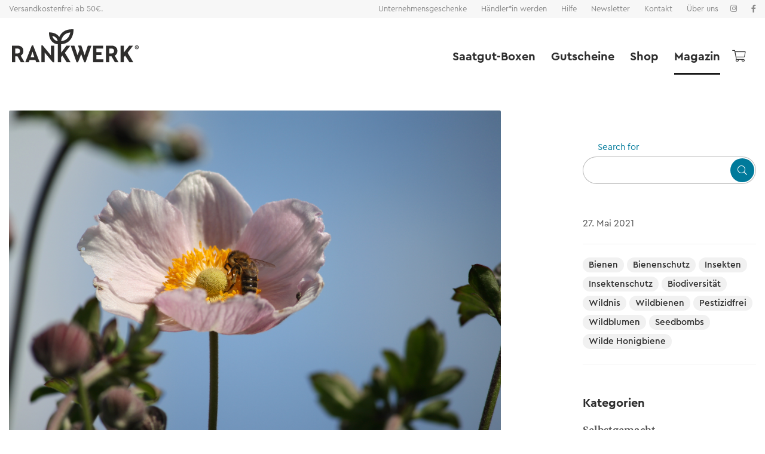

--- FILE ---
content_type: text/html; charset=utf-8
request_url: https://www.rankwerk.de/blog/artikel/das-koennen-wir-alle-aktiv-fuer-den-bienenschutz-tun
body_size: 9408
content:
<!DOCTYPE html>
<html dir="ltr" lang="de">
<head>

<meta charset="utf-8">
<!-- 
	Programmed by Dennis Lizarzaburu (https://www.dennislizarzaburu.de/)

	This website is powered by TYPO3 - inspiring people to share!
	TYPO3 is a free open source Content Management Framework initially created by Kasper Skaarhoj and licensed under GNU/GPL.
	TYPO3 is copyright 1998-2026 of Kasper Skaarhoj. Extensions are copyright of their respective owners.
	Information and contribution at https://typo3.org/
-->



<title>Das können wir alle aktiv für den Bienenschutz tun</title>
<meta name="generator" content="TYPO3 CMS" />
<meta name="description" content="Wenn wir über das Gärtnern sprechen, dann müssen wir unweigerlich auch über Bienenschutz sprechen. Aus gutem Grund hat die Problematik des Bienensterbens und was dagegen getan werden kann, breiten Anklang in den Medien gefunden. Denn Bienen sind für die Bestäubung eines Großteils unserer Nutzpflanzen zuständig und damit nicht aus unseren Gärten wegzudenken.
Wie wir alle einen aktiven Beitrag zum Bienenschutz leisten können? Das schauen uns heute einmal genauer an!" />
<meta name="keywords" content="Bienenschutz, Wilde Honigbiene" />
<meta name="viewport" content="width=device-width, initial-scale=1.0" />
<meta property="og:title" content="Das können wir alle aktiv für den Bienenschutz tun" />
<meta property="og:type" content="article" />
<meta property="og:url" content="https://www.rankwerk.de/blog/artikel/das-koennen-wir-alle-aktiv-fuer-den-bienenschutz-tun" />
<meta property="og:image" content="https://www.rankwerk.de/fileadmin/user_upload/herbstanemone_19_b.jpg" />
<meta property="og:image:width" content="1200" />
<meta property="og:image:height" content="800" />
<meta property="og:description" content="Wenn wir über das Gärtnern sprechen, dann müssen wir unweigerlich auch über Bienenschutz sprechen. Aus gutem Grund hat die Problematik des Bienensterbens und was dagegen getan werden kann, breiten Anklang in den Medien gefunden. Denn Bienen sind für die Bestäubung eines Großteils unserer Nutzpflanzen zuständig und damit nicht aus unseren Gärten wegzudenken.
Wie wir alle einen aktiven Beitrag zum Bienenschutz leisten können? Das schauen uns heute einmal genauer an!" />
<meta name="twitter:card" content="summary" />
<meta property="fb:app_id" content="2344270102499335" />
<meta name="p:domain_verify" content="9b1d89cc6f9a4ead8f11099431d46b45" />


<link rel="stylesheet" href="/typo3temp/assets/compressed/merged-9d724acefed4fcab4efccb6391157e37-min.css?1768685543" media="all">








		<link rel="alternate" type="application/rss+xml" title="RSS 2.0" href="/blog/artikel/feed.xml" />
	
                <link rel="apple-touch-icon" sizes="180x180" href="https://cdn.rankwerk.de/1.4.8/assets/images/brand/favicon/apple-touch-icon.png">
                <link rel="icon" type="image/png" sizes="32x32" href="https://cdn.rankwerk.de/1.4.8/assets/images/brand/favicon/favicon-32x32.png">
                <link rel="icon" type="image/png" sizes="16x16" href="https://cdn.rankwerk.de/1.4.8/assets/images/brand/favicon/favicon-16x16.png">
                <link rel="manifest" href="https://cdn.rankwerk.de/1.4.8/assets/images/brand/favicon/site.webmanifest">
                <link rel="mask-icon" href="https://cdn.rankwerk.de/1.4.8/assets/images/brand/favicon/safari-pinned-tab.svg" color="#000000">
                <meta name="apple-mobile-web-app-title" content="Rankwerk">
                <meta name="application-name" content="Rankwerk">
                <meta name="msapplication-TileColor" content="#000000">
                <meta name="theme-color" content="#ffffff">                <script type="text/javascript">
                    window.Rankwerk = window.Rankwerk = {};
                    Rankwerk.lang = 'de';
                    Rankwerk.collect = [];
                    Rankwerk.notification = [];
                    Rankwerk.slider = [];
                    Rankwerk.assetUrl = 'https://cdn.rankwerk.de/1.4.8/';
                </script>                    <!-- Google Tag Manager -->
                        <script>(function(w,d,s,l,i){w[l]=w[l]||[];w[l].push({'gtm.start':
                        new Date().getTime(),event:'gtm.js'});var f=d.getElementsByTagName(s)[0],
                        j=d.createElement(s),dl=l!='dataLayer'?'&l='+l:'';j.async=true;j.src=
                        'https://www.googletagmanager.com/gtm.js?id='+i+dl;f.parentNode.insertBefore(j,f);
                        })(window,document,'script','dataLayer','GTM-PBW886T');</script>
                    <!-- End Google Tag Manager -->
<link rel="canonical" href="https://www.rankwerk.de/blog/artikel/das-koennen-wir-alle-aktiv-fuer-den-bienenschutz-tun"/>

<!-- This site is optimized with the Yoast SEO for TYPO3 plugin - https://yoast.com/typo3-extensions-seo/ -->
<script type="application/ld+json">[{"@context":"https:\/\/www.schema.org","@type":"BreadcrumbList","itemListElement":[{"@type":"ListItem","position":1,"item":{"@id":"https:\/\/www.rankwerk.de\/","name":"Rankwerk"}},{"@type":"ListItem","position":2,"item":{"@id":"https:\/\/www.rankwerk.de\/blog","name":"Magazin"}},{"@type":"ListItem","position":3,"item":{"@id":"https:\/\/www.rankwerk.de\/blog\/artikel","name":"Artikel"}}]}]</script>
</head>
<body>



    <!-- Google Tag Manager (noscript) -->
    <noscript><iframe src="https://www.googletagmanager.com/ns.html?id=GTM-PBW886T"
                      height="0" width="0" style="display:none;visibility:hidden"></iframe></noscript>
    <!-- End Google Tag Manager (noscript) -->

<div class="header">

    
        <div class="header__top">
            <div class="container">
                <div class="navbar">
                    <div class="nav">
                        
                            Versandkostenfrei ab 50€.
                        
                    </div>
                    <div class="nav nav--fill"></div>
                    <nav class="nav nav--right">
                        

    <ul class="nav">
        
            <li>
                
    <a href="https://geschenke.rankwerk.de/"
       hreflang=""
       class=""
       title="Unternehmensgeschenke">
        Unternehmensgeschenke
    </a>

            </li>
        
            <li>
                
    <a href="https://shop.rankwerk.de/pages/haendler-in-werden"
       hreflang=""
       class=""
       title="Händler*in werden">
        Händler*in werden
    </a>

            </li>
        
            <li>
                
    <a href="/haeufig-gestellte-fragen"
       hreflang=""
       class=""
       title="Hilfe">
        Hilfe
    </a>

            </li>
        
            <li>
                
    <a href="https://shop.rankwerk.de/pages/newsletter"
       hreflang=""
       class=""
       title="Newsletter">
        Newsletter
    </a>

            </li>
        
            <li>
                
    <a href="https://shop.rankwerk.de/pages/kontakt"
       hreflang=""
       class=""
       title="Kontakt">
        Kontakt
    </a>

            </li>
        
            <li>
                
    <a href="/ueber-uns"
       hreflang=""
       class=""
       title="Über uns">
        Über uns
    </a>

            </li>
        
    </ul>





                    </nav>
                    <nav class="nav nav--right">
                        

    <ul class="nav">
        
            <li>
                
    <a href="https://www.instagram.com/rankwerk/"
       hreflang=""
       class=""
       title="Instagram"
       target="_blank">
        
                <i class="fab fa-instagram" aria-hidden="true"></i>
            
    </a>

            </li>
        
            <li>
                
    <a href="https://www.facebook.com/rankwerk/"
       hreflang=""
       class=""
       title="Facebook"
       target="_blank">
        
                <i class="fab fa-facebook-f" aria-hidden="true"></i>
            
    </a>

            </li>
        
    </ul>





                    </nav>
                </div>
            </div>
        </div>
    

    <div class="header__main">
        <div class="container">
            <div class="navbar">

                <div class="header__brand">
                    <a title="Rankwerk" href="/">
                        <img src="https://cdn.rankwerk.de/1.4.8/assets/images/brand/logo.svg" alt="Rankwerk" />
                    </a>
                </div>

                <div class="header__brand header__brand--circle">
                    <a title="Rankwerk" href="/">
                        <img src="https://cdn.rankwerk.de/1.4.8/assets/images/brand/logo_circle.svg" alt="Rankwerk" />
                    </a>
                </div>

                <nav class="header__nav">
                    
                        

    <ul class="nav">
        
            <li>
                
    <a href="https://shop.rankwerk.de/collections/bio-saatgut-boxen"
       hreflang=""
       class=""
       title="Saatgut-Boxen">
        Saatgut-Boxen
    </a>

            </li>
        
            <li>
                
    <a href="https://shop.rankwerk.de/products/geschenkgutschein-fuer-bio-saatgut-und-gartenprodukte"
       hreflang=""
       class=""
       title="Gutscheine">
        Gutscheine
    </a>

            </li>
        
            <li>
                
    <a href="https://shop.rankwerk.de"
       hreflang=""
       class=""
       title="Shop">
        Shop
    </a>

            </li>
        
            <li>
                
    <a href="/blog"
       hreflang=""
       class="active"
       title="Magazin">
        Magazin
    </a>

            </li>
        
    </ul>





                    
                </nav>

                <div class="header__icons">
                    
                        <ul class="nav">
                            <li>
                                <a href="https://shop.rankwerk.de/cart">
                                    <span class="fal fa-shopping-cart"></span>
                                </a>
                            </li>
                        </ul>
                    
                </div>

                <div class="header__burger">
                    <a data-page-overview="open">
                        <span class="fal fa-bars"></span>
                    </a>
                </div>
            </div>
        </div>
    </div>

    

    
</div>

<div class="page-overview">
    <div class="page-overview__nav">
        

    <ul class="nav">
        
            <li>
                
    
    <a href="https://shop.rankwerk.de/collections/bio-saatgut-boxen"
       hreflang=""
       class=""
       title="Saatgut-Boxen">
        Saatgut-Boxen
    </a>

    

            </li>
        
            <li>
                
    
    <a href="https://shop.rankwerk.de/products/geschenkgutschein-fuer-bio-saatgut-und-gartenprodukte"
       hreflang=""
       class=""
       title="Gutscheine">
        Gutscheine
    </a>

    

            </li>
        
            <li>
                
    
    <a href="https://shop.rankwerk.de"
       hreflang=""
       class=""
       title="Shop">
        Shop
    </a>

    
        <a href="#" class="page-overview__link-append" data-page-overview-sub="page-overview-sub-4">
            <span class="fal fa-chevron-right"></span>
        </a>
        <ul id="page-overview-sub-4" class="page-overview__sub">
            <li>
                <a href="#" class="page-overview__link-append" data-page-overview-sub="page-overview-sub-4">
                    <span class="fal fa-chevron-left"></span>
                </a>
            </li>
            
                <li>
                    
    
    <a href="https://shop.rankwerk.de/collections/bio-saatgut-boxen"
       hreflang=""
       class=""
       title="Geschenkboxen">
        Geschenkboxen
    </a>

    

                </li>
            
                <li>
                    
    
    <a href="https://shop.rankwerk.de/collections/saatgut"
       hreflang=""
       class=""
       title="Saatgut">
        Saatgut
    </a>

    

                </li>
            
                <li>
                    
    
    <a href="https://shop.rankwerk.de/collections/anzucht-pflege"
       hreflang=""
       class=""
       title="Anzucht &amp; Pflege">
        Anzucht &amp; Pflege
    </a>

    

                </li>
            
        </ul>
    

            </li>
        
            <li>
                
    
    <a href="/blog"
       hreflang=""
       class="active"
       title="Magazin">
        Magazin
    </a>

    

            </li>
        
    </ul>








    </div>
    <div class="page-overview__nav page-overview__nav--small">
        

    <ul class="nav">
        
            <li>
                
    <a href="https://geschenke.rankwerk.de/"
       hreflang=""
       class=""
       title="Unternehmensgeschenke">
        Unternehmensgeschenke
    </a>

            </li>
        
            <li>
                
    <a href="https://shop.rankwerk.de/pages/haendler-in-werden"
       hreflang=""
       class=""
       title="Händler*in werden">
        Händler*in werden
    </a>

            </li>
        
            <li>
                
    <a href="/haeufig-gestellte-fragen"
       hreflang=""
       class=""
       title="Hilfe">
        Hilfe
    </a>

            </li>
        
            <li>
                
    <a href="https://shop.rankwerk.de/pages/newsletter"
       hreflang=""
       class=""
       title="Newsletter">
        Newsletter
    </a>

            </li>
        
            <li>
                
    <a href="https://shop.rankwerk.de/pages/kontakt"
       hreflang=""
       class=""
       title="Kontakt">
        Kontakt
    </a>

            </li>
        
            <li>
                
    <a href="/ueber-uns"
       hreflang=""
       class=""
       title="Über uns">
        Über uns
    </a>

            </li>
        
    </ul>





    </div>
    <div class="page-overview__nav page-overview__nav--social">
        

    <ul class="nav">
        
            <li>
                
    <a href="https://www.instagram.com/rankwerk/"
       hreflang=""
       class=""
       title="Instagram"
       target="_blank">
        
                <i class="fab fa-instagram" aria-hidden="true"></i>
            
    </a>

            </li>
        
            <li>
                
    <a href="https://www.facebook.com/rankwerk/"
       hreflang=""
       class=""
       title="Facebook"
       target="_blank">
        
                <i class="fab fa-facebook-f" aria-hidden="true"></i>
            
    </a>

            </li>
        
    </ul>





    </div>
    <div class="page-overview__nav page-overview__nav--actions">
    </div>
</div>


<div class="page  page--blog">

    
<div class="page__slider">
    
            
        
</div>



    <!--TYPO3SEARCH_begin-->
    <div class="page__head">
        
    </div>

    

    <div class="page__content">
        
<div id="c24" class="frame frame-default frame-type-list frame-layout-0"><div class="container"><div class="frame__inner" data-disruptor-target="24"><div itemscope="itemscope" itemtype="http://schema.org/Article"><div class="container"><div class="row"><div class="col-md-8"><figure class="mb-3"><div class="mediaelement mediaelement-image"><a href="/fileadmin/user_upload/herbstanemone_19_b.jpg" title="" data-caption="" data-fancybox rel="lightbox[myImageSet]"><img alt="Honigbiene in einer Blüte" src="/fileadmin/user_upload/herbstanemone_19_b.jpg" width="780" height="440" /></a></div></figure><a class="topline topline--l" title="Nachhaltigkeit &amp; Umwelt" href="/blog/kategorie/nachhaltigkeit-umwelt">
                Nachhaltigkeit &amp; Umwelt
            </a><h1 itemprop="headline">Das können wir alle aktiv für den Bienenschutz tun</h1><div itemprop="description" class="lead"><p>Wenn wir über das Gärtnern sprechen, dann müssen wir unweigerlich auch über Bienenschutz sprechen. Aus gutem Grund hat die Problematik des Bienensterbens und was dagegen getan werden kann, breiten Anklang in den Medien gefunden.&nbsp;Denn Bienen sind für die Bestäubung eines Großteils unserer Nutzpflanzen zuständig und damit nicht aus unseren Gärten wegzudenken.
</p><p>Wie wir alle einen aktiven Beitrag zum Bienenschutz leisten können? Das schauen uns heute einmal genauer an!</p></div><div class="divider"></div><div xmlns:rx="http://typo3.org/ns/Reelworx/RxShariff/ViewHelper" class="shariff--sm"><div data-lang="de" data-mail-url="mailto:" data-backend-url="/blog/artikel?eID=shariff&amp;cHash=e9abdc1ba8c7b7f6d358f26ac0e1ce1e" data-services="[&quot;facebook&quot;,&quot;twitter&quot;,&quot;pinterest&quot;,&quot;whatsapp&quot;,&quot;pocket&quot;,&quot;telegram&quot;,&quot;mail&quot;,&quot;info&quot;]" class="shariff"></div></div><div class="divider"></div><div id="c1456" class="frame frame-default frame-type-text frame-layout-0"><div class="container"><div class="frame__inner" data-disruptor-target="1456"><header class="ce-header"><p class="topline ">
		Die Vielfältigkeit unserer gestreiften Freunde
	</p><h2 class=" ">
				Biene ist nicht gleich Biene
			</h2></header><p>Weltweit gibt es um die 20.000 Bienenarten. Dabei unterscheidet man zwischen Honig- und Wildbienen. Erstere sind diejenigen, die landwirtschaftlich gehalten werden, um Honig zu produzieren. Letztere leben - wir ihr Name bereits verrät - wild. <strong>Beide haben unterschiedliche Lebensräume und damit auch unterschiedliche Bedürfnisse</strong>.</p></div></div></div><div id="c1457" class="frame frame-default frame-type-text frame-layout-0"><div class="container"><div class="frame__inner" data-disruptor-target="1457"><header class="ce-header"><p class="topline ">
		Bienenschutz leicht gemacht
	</p><h2 class=" ">
				So einfach können wir alle den Bienen helfen
			</h2></header><p>Wir alle können einen Beitrag zum aktiven Bienenschutz leisten. Besonders in städtischen Regionen fehlt es Bienen an reichhaltigen Blüten-Buffets. Aber auch in ländlichen Regionen suchen Bienen verstärkt aussichtslos nach ausreichend Nahrung, z.B. aufgrund des verstärkten Einsatzes von Pestiziden in der Landwirtschaft. Dem können wir im Einzelnen ganz einfach entgegenwirken, indem wir <strong>auf unserem Balkon oder im Garten eine vielfältige Blütenlandschaft erschaffen</strong>. Der Mellifera e.V. empfiehlt hier: Buchweizen, Kornblume, Ringelblume, Borretsch, Dill und Phazelie. Deshalb findet sich diese Mischung aus einheimischen Blumen und Kräutern auch in unserer <a href="https://shop.rankwerk.de/products/bienenweide-bluhmischung-fur-den-balkon" target="_blank" rel="noreferrer">Bienenweide</a> und unseren <a href="https://shop.rankwerk.de/products/seedbombs-wilde-biene" target="_blank" rel="noreferrer">Seedbombs</a>!</p></div></div></div><div id="c1458" class="frame frame-default frame-type-text frame-layout-0"><div class="container"><div class="frame__inner" data-disruptor-target="1458"><header class="ce-header"><p class="topline ">
		Der Kampf gegen die Varroamilbe
	</p><h2 class=" ">
				Beziehungsstatus Mensch und Biene: It&#039;s complicated
			</h2></header><p>Wusstest du, dass die Biene heutzutage vollkommen abhängig vom Menschen ist? Das war nicht immer so. Erst mit der Ausbreitung der sogenannten Varroamilbe, einem Parasiten der sich in der Honigbiene besonders wohlfühlt, und ihrer Bekämpfung mithilfe von Chemikalien wurde die Biene abhängig von unserer Betreuung. <strong>Das bedeutet, dass das Überleben der Honigbienen heute in direktem Zusammenhang mit der tatkräftigen Arbeit aller Imker*innen steht</strong>.</p></div></div></div><div id="c1461" class="frame frame-default frame-type-textpic frame-layout-0"><div class="container"><div class="frame__inner" data-disruptor-target="1461"><div class="ce-textpic ce-right ce-intext ce-top"><div class="ce-gallery " data-ce-columns="1" data-ce-images="1"><div class="ce-row"><div class="ce-column"><figure class="image "><a href="https://www.stadtbienen.org" target="_blank" rel="noreferrer"><img class="image-embed-item" src="/fileadmin/user_upload/logo_stadtbienen_300dpi.png" width="700" height="855" loading="lazy" alt="" /></a></figure></div></div></div><div class="ce-bodytext"><header class="ce-header"><p class="topline ">
		Wir sehen es wie der Verein Stadtbienen e.V.
	</p><h2 class=" ">
				Abhängigkeit ist nie gut für eine Beziehung 
			</h2></header><p><strong>Deshalb haben wir beschlossen, sie bei ihrem Projekt 'Wilde Honigbiene' zu unterstützen!</strong><br> Mit diesem Projekt haben sie sich zum Ziel gesetzt, 14 Bienenvölker in ihrem natürlichen Habitat, dem Wald, anzusiedeln.&nbsp;Hierfür schaffen sie Bienenhöhlen in lebenden Bäumen, lassen Bienen einziehen und beobachten deren Entwicklung. Damit es ist nicht nur besonders nachhaltig, sondern auch von höchster Forschungsrelevanz, da sie eine der ersten Vereine sind, die sich dieser Thematik annehmen.<br> In Zukunft werden wir dieses Projekt ausführlicher begleiten und wir freuen uns auf spannende Einblicke.&nbsp;Bleib also gespannt, in den nächsten Wochen erfährst du mehr!&nbsp;<br><strong>Aber schon jetzt kannst du dieses Projekt mit dem Kauf unserer <a href="https://shop.rankwerk.de/products/seedbombs-wilde-biene" target="_blank" rel="noreferrer">Seedbombs</a> unterstützen, bei dessen Kauf wir 1€ an dieses Projekt spenden. So einfach und nachhaltig kann Bienenschutz sein!</strong></p></div></div></div></div></div><div id="c1465" class="frame frame-default frame-type-rankwerk_product frame-layout-0"><div class="container"><div class="frame__inner" data-disruptor-target="1465"><div itemscope itemtype="http://schema.org/Product" class="card card--horizontal"><div class="card__media"><img itemprop="image" class="product-preview__img" alt="Seedbombs &quot;Wilde Biene&quot;" src="/fileadmin/user_upload/produkte/shopify_images/533_Product.jpg" width="500" height="500" /><div class="product-preview__badge"><span class="badge badge--sm badge--yellow">
                    Bestseller
                </span></div></div><div class="card__body"><h4 itemprop="name">
            
                    Seedbombs &quot;Wilde Biene&quot;
                
        </h4><div class="f-s--s"></div><div class="row align-items-center"><div class="col"><div class="product__price" itemprop="offers" itemscope itemtype="http://schema.org/Offer"><span itemprop="price" content="9.90">9,90</span>&nbsp;
                        <span itemprop="priceCurrency" content="EUR">€</span></div></div><div class="col"><a href="https://shop.rankwerk.de/products/seedbombs-wilde-biene"
                       class="btn btn--s  btn--fill btn--black">
                        Ansehen
                    </a></div></div></div></div></div></div></div><div id="c1463" class="frame frame-default frame-type-text frame-layout-0"><div class="container"><div class="frame__inner" data-disruptor-target="1463"><p>Wie du siehst, ist Bienenschutz wichtig. Er kann und sollte aber vielseitig gestaltet sein - denn die Bedürfnisse unserer Bienen sind genauso unterschiedlich wie unsere!<br><strong>Und: wir alle können unseren eigenen Beitrag leisten, das ist zum Glück nicht schwer.</strong></p><p>Foto: Nicole Carina Fritz</p><p>&nbsp;</p><p>&nbsp;</p></div></div></div><div id="c1467" class="frame frame-default frame-type-text frame-layout-0"><div class="container"><div class="frame__inner" data-disruptor-target="1467"></div></div></div><div itemprop="keywords"><a data-toggle="tooltip" data-placement="top" class="badge badge--grey" title="Alle Beiträge zum Thema: Bienen" href="/blog/tag/bienen">
            Bienen
        </a><a data-toggle="tooltip" data-placement="top" class="badge badge--grey" title="Alle Beiträge zum Thema: Bienenschutz" href="/blog/tag/bienenschutz">
            Bienenschutz
        </a><a data-toggle="tooltip" data-placement="top" class="badge badge--grey" title="Alle Beiträge zum Thema: Insekten" href="/blog/tag/insekten">
            Insekten
        </a><a data-toggle="tooltip" data-placement="top" class="badge badge--grey" title="Alle Beiträge zum Thema: Insektenschutz" href="/blog/tag/insektenschutz">
            Insektenschutz
        </a><a data-toggle="tooltip" data-placement="top" class="badge badge--grey" title="Alle Beiträge zum Thema: Biodiversität" href="/blog/tag/biodiversitaet">
            Biodiversität
        </a><a data-toggle="tooltip" data-placement="top" class="badge badge--grey" title="Alle Beiträge zum Thema: Wildnis" href="/blog/tag/wildness">
            Wildnis
        </a><a data-toggle="tooltip" data-placement="top" class="badge badge--grey" title="Alle Beiträge zum Thema: Wildbienen" href="/blog/tag/wildbienen">
            Wildbienen
        </a><a data-toggle="tooltip" data-placement="top" class="badge badge--grey" title="Alle Beiträge zum Thema: Pestizidfrei" href="/blog/tag/pestizidfrei">
            Pestizidfrei
        </a><a data-toggle="tooltip" data-placement="top" class="badge badge--grey" title="Alle Beiträge zum Thema: Wildblumen" href="/blog/tag/wildblumen">
            Wildblumen
        </a><a data-toggle="tooltip" data-placement="top" class="badge badge--grey" title="Alle Beiträge zum Thema: Seedbombs" href="/blog/tag/seedbombs">
            Seedbombs
        </a><a data-toggle="tooltip" data-placement="top" class="badge badge--grey" title="Alle Beiträge zum Thema: Wilde Honigbiene" href="/blog/tag/wilde-honigbiene">
            Wilde Honigbiene
        </a></div><!--TYPO3SEARCH_end--><div class="divider divider--m"></div><div xmlns:rx="http://typo3.org/ns/Reelworx/RxShariff/ViewHelper" class=""><div data-lang="de" data-mail-url="mailto:" data-backend-url="/blog/artikel?eID=shariff&amp;cHash=e9abdc1ba8c7b7f6d358f26ac0e1ce1e" data-services="[&quot;facebook&quot;,&quot;twitter&quot;,&quot;pinterest&quot;,&quot;whatsapp&quot;,&quot;pocket&quot;,&quot;telegram&quot;,&quot;mail&quot;,&quot;info&quot;]" class="shariff"></div></div><div class="divider divider--m"></div><ul class="pager"><li class="pager__prev"><div class="pager__icon"><i class="fal fa-chevron-left"></i></div><div class="pager__top">Vorheriger Beitrag</div><a class="pager__bottom" href="/blog/artikel/da-waechst-doch-was-im-april">
                        Da wächst doch was im April!?
                    </a></li><li class="pager__next"><div class="pager__icon"><i class="fal fa-chevron-right"></i></div><div class="pager__top">Nächster Beitrag</div><a class="pager__bottom" href="/blog/artikel/mit-diesen-tricks-ziehst-du-deinen-eigene-thymian-pflanze">
                        Mit diesen Tricks ziehst du deine eigene Thymian Pflanze
                    </a></li></ul><div class="divider divider--m"></div><!--TYPO3SEARCH_begin--></div><div class="col-md-4 col-lg-3 offset-lg-1"><div class="frame frame-space-before-medium">

        
<div class="tx-indexedsearch-searchbox">
    <form method="post" id="tx_indexedsearch" action="/suche/req">
<div>
<input type="hidden" name="tx_indexedsearch_pi2[__referrer][@extension]" value="IndexedSearch" />
<input type="hidden" name="tx_indexedsearch_pi2[__referrer][@controller]" value="Search" />
<input type="hidden" name="tx_indexedsearch_pi2[__referrer][@action]" value="form" />
<input type="hidden" name="tx_indexedsearch_pi2[__referrer][arguments]" value="YTowOnt9cf95440afd8b7bc3303b9e2c5169a0369c0e1e16" />
<input type="hidden" name="tx_indexedsearch_pi2[__referrer][@request]" value="{&quot;@extension&quot;:&quot;IndexedSearch&quot;,&quot;@controller&quot;:&quot;Search&quot;,&quot;@action&quot;:&quot;form&quot;}2ec9d64b2aa642dec49a531a959fb0c51bfd88e2" />
<input type="hidden" name="tx_indexedsearch_pi2[__trustedProperties]" value="{&quot;search&quot;:{&quot;_sections&quot;:1,&quot;_freeIndexUid&quot;:1,&quot;pointer&quot;:1,&quot;ext&quot;:1,&quot;searchType&quot;:1,&quot;defaultOperand&quot;:1,&quot;mediaType&quot;:1,&quot;sortOrder&quot;:1,&quot;group&quot;:1,&quot;languageUid&quot;:1,&quot;desc&quot;:1,&quot;numberOfResults&quot;:1,&quot;extendedSearch&quot;:1,&quot;sword&quot;:1}}199b147f4bbc5986513e5c47b1ef765882bc0634" />
</div>

        <div class="tx-indexedsearch-hidden-fields">
            <input type="hidden" name="tx_indexedsearch_pi2[search][_sections]" value="0" />
            <input id="tx_indexedsearch_freeIndexUid" type="hidden" name="tx_indexedsearch_pi2[search][_freeIndexUid]" value="_" />
            <input id="tx_indexedsearch_pointer" type="hidden" name="tx_indexedsearch_pi2[search][pointer]" value="0" />
            <input type="hidden" name="tx_indexedsearch_pi2[search][ext]" value="" />
            <input type="hidden" name="tx_indexedsearch_pi2[search][searchType]" value="1" />
            <input type="hidden" name="tx_indexedsearch_pi2[search][defaultOperand]" value="0" />
            <input type="hidden" name="tx_indexedsearch_pi2[search][mediaType]" value="-1" />
            <input type="hidden" name="tx_indexedsearch_pi2[search][sortOrder]" value="rank_flag" />
            <input type="hidden" name="tx_indexedsearch_pi2[search][group]" value="" />
            <input type="hidden" name="tx_indexedsearch_pi2[search][languageUid]" value="0" />
            <input type="hidden" name="tx_indexedsearch_pi2[search][desc]" value="" />
            <input type="hidden" name="tx_indexedsearch_pi2[search][numberOfResults]" value="10" />
            <input type="hidden" name="tx_indexedsearch_pi2[search][extendedSearch]" value="" />
        </div>
        <fieldset>
            <div class="tx-indexedsearch-form">
                <div class="input">
                    <label for="tx-indexedsearch-searchbox-sword">Search for</label>
                    <div class="input__wrap">
                        <input class="tx-indexedsearch-searchbox-sword" id="tx-indexedsearch-searchbox-sword" type="text" name="tx_indexedsearch_pi2[search][sword]" value="" />
                        <div class="input__wrap__append">
                            <button type="submit" name="search[submitButton]" class="btn btn--blue btn--square btn--s" id="tx-indexedsearch-searchbox-button-submit">
                                <span class="fal fa-search"></span>
                            </button>
                        </div>
                    </div>
                </div>
            </div>
            
        </fieldset>
        
    </form>
</div>






    

</div><div class="frame f-f--sans f-s--m"><time datetime="2021-05-27" >
            27. Mai 2021
            <meta itemprop="datePublished" content="2021-05-27" /></time><div class="divider"></div><div itemprop="keywords"><a data-toggle="tooltip" data-placement="top" class="badge badge--grey" title="Alle Beiträge zum Thema: Bienen" href="/blog/tag/bienen">
            Bienen
        </a><a data-toggle="tooltip" data-placement="top" class="badge badge--grey" title="Alle Beiträge zum Thema: Bienenschutz" href="/blog/tag/bienenschutz">
            Bienenschutz
        </a><a data-toggle="tooltip" data-placement="top" class="badge badge--grey" title="Alle Beiträge zum Thema: Insekten" href="/blog/tag/insekten">
            Insekten
        </a><a data-toggle="tooltip" data-placement="top" class="badge badge--grey" title="Alle Beiträge zum Thema: Insektenschutz" href="/blog/tag/insektenschutz">
            Insektenschutz
        </a><a data-toggle="tooltip" data-placement="top" class="badge badge--grey" title="Alle Beiträge zum Thema: Biodiversität" href="/blog/tag/biodiversitaet">
            Biodiversität
        </a><a data-toggle="tooltip" data-placement="top" class="badge badge--grey" title="Alle Beiträge zum Thema: Wildnis" href="/blog/tag/wildness">
            Wildnis
        </a><a data-toggle="tooltip" data-placement="top" class="badge badge--grey" title="Alle Beiträge zum Thema: Wildbienen" href="/blog/tag/wildbienen">
            Wildbienen
        </a><a data-toggle="tooltip" data-placement="top" class="badge badge--grey" title="Alle Beiträge zum Thema: Pestizidfrei" href="/blog/tag/pestizidfrei">
            Pestizidfrei
        </a><a data-toggle="tooltip" data-placement="top" class="badge badge--grey" title="Alle Beiträge zum Thema: Wildblumen" href="/blog/tag/wildblumen">
            Wildblumen
        </a><a data-toggle="tooltip" data-placement="top" class="badge badge--grey" title="Alle Beiträge zum Thema: Seedbombs" href="/blog/tag/seedbombs">
            Seedbombs
        </a><a data-toggle="tooltip" data-placement="top" class="badge badge--grey" title="Alle Beiträge zum Thema: Wilde Honigbiene" href="/blog/tag/wilde-honigbiene">
            Wilde Honigbiene
        </a></div><div class="divider"></div></div><div id="c651" class="frame frame-default frame-type-shortcut frame-layout-0"><div class="container"><div class="frame__inner" data-disruptor-target="651"><div id="c23" class="frame frame-default frame-type-list frame-layout-0"><div class="container"><div class="frame__inner" data-disruptor-target="23"><header class="ce-header"><h4 class=" ">
				Kategorien
			</h4></header><!--
	=====================
		Templates/Category/List.html
--><ul class="category-tree" id="category-tree"><li><div class="category-tree__root"><a title="Selbstgemacht" href="/blog/kategorie/selbstgemacht">Selbstgemacht
							</a></div></li><li><div class="category-tree__root"><a title="Nachhaltigkeit &amp; Umwelt" href="/blog/kategorie/nachhaltigkeit-umwelt">Nachhaltigkeit &amp; Umwelt
							</a></div></li><li><div class="category-tree__root"><a title="Garten-Lexikon" href="/blog/kategorie/garten-lexikon">Garten-Lexikon
							</a></div></li><li><div class="category-tree__root"><a title="Geschichten" href="/blog/kategorie/geschichten">Geschichten
							</a></div></li><li><div class="category-tree__root"><a title="Aktuelles" href="/blog/kategorie/aktuelles">Aktuelles
							</a></div></li><li><div class="category-tree__root"><a title="Rezepte" href="/blog/kategorie/rezepte">Rezepte
							</a></div></li></ul></div></div></div></div></div></div><div id="c1288" class="frame frame-default frame-type-shortcut frame-layout-0"><div class="container"><div class="frame__inner" data-disruptor-target="1288"></div></div></div><div id="c241" class="frame frame-default frame-type-shortcut frame-layout-0"><div class="container"><div class="frame__inner" data-disruptor-target="241"></div></div></div></div></div><div class="divider divider--l"></div><div class="frame"><h4>
            Diese Artikel könnten dich auch interessieren
        </h4></div><!--TYPO3SEARCH_end--><div class="swiper swiper--news"><div class="swiper-container" id="swiper-"><div class="swiper-wrapper"><div class="swiper-slide"><!--
	=====================
		Partials/List/Item.html
--><div class="card " data-equalize="articles" itemscope="itemscope" itemtype="http://schema.org/Article"><!-- fal media preview element --><div class="card__media"><img alt="Eierkarton, Papierkarton mit Erde befüllt und jungen Pflanzen" src="/fileadmin/user_upload/Titelbild_Anzuchttoepfe-2.jpg" width="350" height="197" /></div><div class="card__body"><span class="topline">
				Selbstgemacht
			</span><h3 itemprop="headline" class="h4"><a class="stretched-link" title="DIY Anzuchttöpfe" href="/blog/artikel/diy-anzuchttoepfe">
						DIY Anzuchttöpfe
					</a></h3><div itemprop="description"><p>Es ist Anzuchtzeit, krame die Anzuchttöpfe raus! Du hast noch keine oder nicht genügend? No…</p></div></div></div></div><div class="swiper-slide"><!--
	=====================
		Partials/List/Item.html
--><div class="card " data-equalize="articles" itemscope="itemscope" itemtype="http://schema.org/Article"><!-- fal media preview element --><div class="card__media"><img alt="Gurken und Tomaten im Gewächshaus" src="/fileadmin/user_upload/Fortgeschrittene_Header.jpg" width="350" height="197" /></div><div class="card__body"><span class="topline">
				Garten-Lexikon
			</span><h3 itemprop="headline" class="h4"><a class="stretched-link" title="Gemüsesorten für Fortgeschrittene" href="/blog/artikel/gemuesesorten-fuer-fortgeschrittene">
						Gemüsesorten für Fortgeschrittene
					</a></h3><div itemprop="description"><p>Vor einer Woche haben wir dir Gemüsesorten vorgestellt, die vor allem für Anfänger*innen besonders…</p></div></div></div></div><div class="swiper-slide"><!--
	=====================
		Partials/List/Item.html
--><div class="card " data-equalize="articles" itemscope="itemscope" itemtype="http://schema.org/Article"><!-- fal media preview element --><div class="card__media"><img alt="Ein Samen wird in die Erde getan. Im Hintergrund sieht man eine Zuckererbsen-Tüte" src="/fileadmin/user_upload/Leichte_Sorten_Header.jpg" width="350" height="197" /></div><div class="card__body"><span class="topline">
				Garten-Lexikon
			</span><h3 itemprop="headline" class="h4"><a class="stretched-link" title="Dieses Gemüse eignet sich für Anfänger*innen" href="/blog/artikel/dieses-gemuese-eignet-sich-fuer-anfaengerinnen">
						Dieses Gemüse eignet sich für Anfänger*innen
					</a></h3><div itemprop="description"><p>Du bist noch kein Profi? Kein Problem, nur Mut. Sei Erstgärtner*in von morgen! Heute geben wir dir…</p></div></div></div></div></div></div><div class="container"><div class="swiper-pagination" id="pagination-"></div></div></div><script>
						Rankwerk.slider.push({
							"el": "#swiper-",
							"id": "",
							"type": "news",
						});
					</script><!--TYPO3SEARCH_begin--></div></div></div></div></div>


    </div>



    <div class="page__foot">
        
    </div>
    <!--TYPO3SEARCH_end-->
</div>

<div class="footer" xmlns:f="http://www.w3.org/1999/html">
    <div class="footer__top">
        <div class="container">
            <div class="row">
                <div class="col-12">
                    
                        <ul class="social">
                            
                                <li>
                                    <a href="https://www.instagram.com/rankwerk/"
                                       hreflang=""
                                       class=""
                                       title="Instagram"
                                       target="_blank">
                                        
                                            <i class="fab fa-instagram" aria-hidden="true"></i>
                                        
                                        Instagram
                                    </a>
                                </li>
                            
                                <li>
                                    <a href="https://www.facebook.com/rankwerk/"
                                       hreflang=""
                                       class=""
                                       title="Facebook"
                                       target="_blank">
                                        
                                            <i class="fab fa-facebook-f" aria-hidden="true"></i>
                                        
                                        Facebook
                                    </a>
                                </li>
                            
                        </ul>
                    
                </div>
                
            </div>
        </div>
    </div>
    <div class="container">

        <div class="row">
            <div class="col-md-8 col-lg-6">
                <h5>
                    Rankwerk
                </h5>
                <div class="row">
                    <div class="col-sm-6">
                        <p>
                            Rankwerk UG (haftungsbeschränkt)<br/>
                            Esmarchstraße 64<br />
                            24105 Kiel
                        </p>
                    </div>
                    <div class="col-sm-6">
                        
                    </div>
                </div>
            </div>

            <div class="col-md-8 col-lg-6">
                <div class="row">

                    <div class="col-sm-4">
                        <h5>Produkte</h5>
                        

    <ul class="nav">
        
            <li>
                
    <a href="https://shop.rankwerk.de/collections/bio-saatgut-boxen"
       hreflang=""
       class=""
       title="Geschenkboxen">
        Geschenkboxen
    </a>

            </li>
        
            <li>
                
    <a href="https://shop.rankwerk.de/collections/saatgut"
       hreflang=""
       class=""
       title="Saatgut">
        Saatgut
    </a>

            </li>
        
            <li>
                
    <a href="https://shop.rankwerk.de/collections/anzucht-pflege"
       hreflang=""
       class=""
       title="Anzucht &amp; Pflege">
        Anzucht &amp; Pflege
    </a>

            </li>
        
    </ul>





                    </div>
                    <div class="col-sm-4">
                        <h5>Weitere Infos</h5>
                        

    <ul class="nav">
        
            <li>
                
    <a href="/ueber-uns"
       hreflang=""
       class=""
       title="Über Rankwerk">
        Über Rankwerk
    </a>

            </li>
        
            <li>
                
    <a href="https://shop.rankwerk.de/pages/newsletter"
       hreflang=""
       class=""
       title="Newsletter">
        Newsletter
    </a>

            </li>
        
            <li>
                
    <a href="https://shop.rankwerk.de/pages/kontakt"
       hreflang=""
       class=""
       title="Kontakt">
        Kontakt
    </a>

            </li>
        
            <li>
                
    <a href="/haendler-finden"
       hreflang=""
       class=""
       title="Händler*innen finden">
        Händler*innen finden
    </a>

            </li>
        
            <li>
                
    <a href="https://shop.rankwerk.de/pages/haendler-in-werden"
       hreflang=""
       class=""
       title="Händler*in werden">
        Händler*in werden
    </a>

            </li>
        
            <li>
                
    <a href="/haeufig-gestellte-fragen"
       hreflang=""
       class=""
       title="Häufig gestellte Fragen">
        Häufig gestellte Fragen
    </a>

            </li>
        
    </ul>





                    </div>
                    <div class="col-sm-4">
                        <h5>Service</h5>
                        

    <ul class="nav">
        
            <li>
                
    <a href="https://shop.rankwerk.de/policies/legal-notice"
       hreflang=""
       class=""
       title="Impressum">
        Impressum
    </a>

            </li>
        
            <li>
                
    <a href="https://shop.rankwerk.de/policies/privacy-policy"
       hreflang=""
       class=""
       title="Datenschutz">
        Datenschutz
    </a>

            </li>
        
            <li>
                
    <a href="https://shop.rankwerk.de/pages/cookies"
       hreflang=""
       class=""
       title="Cookies">
        Cookies
    </a>

            </li>
        
            <li>
                
    <a href="https://shop.rankwerk.de/policies/terms-of-service"
       hreflang=""
       class=""
       title="AGB">
        AGB
    </a>

            </li>
        
            <li>
                
    <a href="https://shop.rankwerk.de/policies/shipping-policy"
       hreflang=""
       class=""
       title="Versandinformationen">
        Versandinformationen
    </a>

            </li>
        
            <li>
                
    <a href="https://shop.rankwerk.de/policies/refund-policy"
       hreflang=""
       class=""
       title="Widerrufsbelehrung">
        Widerrufsbelehrung
    </a>

            </li>
        
    </ul>





                    </div>

                </div>
            </div>
        </div>

        <div class="footer__bottom">
            <div class="row">
                <div class="col-sm-6 col-lg-4">
                    <h5>Zertifikate</h5>
                    <ul class="inline seals">
                        <li>
                            <img src="https://cdn.rankwerk.de/1.4.8/assets/images/logos/demeter-logo.svg" alt="Demeter" />
                        </li>
                        <li>
                            <img src="https://cdn.rankwerk.de/1.4.8/assets/images/logos/eu-organic-logo.svg" alt="EU-Bio-Logo">
                        </li>
                    </ul>
                </div>
                <div class="col-sm-6 col-lg-4">
                    <h5>Partner</h5>
                    <ul class="inline seals">
                        <li>
                            <img src="https://cdn.rankwerk.de/1.4.8/assets/images/logos/saat-gut.png" alt="Saat:gut e.V.">
                        </li>
                        <li>
                            <img src="https://cdn.rankwerk.de/1.4.8/assets/images/logos/bnw.png" alt="BNW Bundesverband Nachhaltige Wirtschaft e.V.">
                        </li>
                    </ul>
                </div>
                <div class="col-lg-4">
                    <h5>Zahlungsmethoden</h5>
                    <ul class="inline payments">
                        <li>
                            <img src="https://cdn.rankwerk.de/1.4.8/assets/images/payments/paypal.svg" alt="PayPal">
                        </li>
                        <li>
                            <img src="https://cdn.rankwerk.de/1.4.8/assets/images/payments/apple-pay.svg" alt="Apple Pay">
                        </li>
                        <li>
                            <img src="https://cdn.rankwerk.de/1.4.8/assets/images/payments/google-pay.svg" alt="Google Pay">
                        </li>
                        <li>
                            <img src="https://cdn.rankwerk.de/1.4.8/assets/images/payments/mastercard.svg" alt="Master Card">
                        </li>
                        <li>
                            <img src="https://cdn.rankwerk.de/1.4.8/assets/images/payments/visa.svg" alt="VISA">
                        </li>
                        <li>
                            <img src="https://cdn.rankwerk.de/1.4.8/assets/images/payments/klarna-rechnung.svg" alt="Klarna">
                        </li>
                        <li>
                            <img src="https://cdn.rankwerk.de/1.4.8/assets/images/payments/klarna-sofort.svg" alt="Klarna">
                        </li>
                        <li>
                            <img src="https://cdn.rankwerk.de/1.4.8/assets/images/payments/eps-ueberweisung.svg" alt="EPS">
                        </li>
                    </ul>
                </div>
            </div>
        </div>
    </div>
</div>


<script type="application/ld+json">
    {
        "@context": "http://schema.org",
        "@type": "Organization",
        "name": "Rankwerk",
        "url": "https://www.rankwerk.de",
        "logo": "https://www.rankwerk.de/Rankwerkassets/images/brand/logo_circle.svg",
        "address": {
            "@type": "PostalAddress",
            "addressLocality": "Kiel, Deutschland",
            "postalCode": "24105",
            "streetAddress": "Esmarchstraße 64"
        },
        "email": "support@rankwerk.de",
        "telephone": "",
        "sameAs": [{

            
                
                  "https://www.instagram.com/rankwerk/",
                
                  "https://www.facebook.com/rankwerk/",
                
            
        }],
        "contactPoint": [
            {
                "@type": "ContactPoint",
                "telephone": "",
                "contactType": "customer service",
                "contactOption": "TollFree",
                "availableLanguage" : ["German", "English"]
            }
        ]
    }
</script>

<div class="scroll-top">
    <i class="fal fa-chevron-up"></i>
</div>




<script src="/typo3temp/assets/compressed/merged-04587352264d077d7c33a31fd4bd9a3e-min.js?1768685565"></script>




</body>
</html>

--- FILE ---
content_type: text/css; charset=utf-8
request_url: https://www.rankwerk.de/typo3temp/assets/compressed/merged-9d724acefed4fcab4efccb6391157e37-min.css?1768685543
body_size: 55381
content:
@font-face{font-family:Cera;src:url(https://cdn.rankwerk.de/1.4.8/assets/fonts/cera/Cera-Pro-Thin.eot);src:url(https://cdn.rankwerk.de/1.4.8/assets/fonts/cera/Cera-Pro-Thin.eot) format("embedded-opentype"),url(https://cdn.rankwerk.de/1.4.8/assets/fonts/cera/Cera-Pro-Thin.woff2) format("woff2"),url(https://cdn.rankwerk.de/1.4.8/assets/fonts/cera/Cera-Pro-Thin.woff) format("woff");font-weight:100;font-style:normal}@font-face{font-family:Cera;src:url(https://cdn.rankwerk.de/1.4.8/assets/fonts/cera/Cera-Pro-Thin-Italic.eot);src:url(https://cdn.rankwerk.de/1.4.8/assets/fonts/cera/Cera-Pro-Thin-Italic.eot) format("embedded-opentype"),url(https://cdn.rankwerk.de/1.4.8/assets/fonts/cera/Cera-Pro-Thin-Italic.woff2) format("woff2"),url(https://cdn.rankwerk.de/1.4.8/assets/fonts/cera/Cera-Pro-Thin-Italic.woff) format("woff");font-weight:100;font-style:italic}@font-face{font-family:Cera;src:url(https://cdn.rankwerk.de/1.4.8/assets/fonts/cera/Cera-Pro-Light.eot);src:url(https://cdn.rankwerk.de/1.4.8/assets/fonts/cera/Cera-Pro-Light.eot) format("embedded-opentype"),url(https://cdn.rankwerk.de/1.4.8/assets/fonts/cera/Cera-Pro-Light.woff2) format("woff2"),url(https://cdn.rankwerk.de/1.4.8/assets/fonts/cera/Cera-Pro-Light.woff) format("woff");font-weight:300;font-style:normal}@font-face{font-family:Cera;src:url(https://cdn.rankwerk.de/1.4.8/assets/fonts/cera/Cera-Pro-Light-Italic.eot);src:url(https://cdn.rankwerk.de/1.4.8/assets/fonts/cera/Cera-Pro-Light-Italic.eot) format("embedded-opentype"),url(https://cdn.rankwerk.de/1.4.8/assets/fonts/cera/Cera-Pro-Light-Italic.woff2) format("woff2"),url(https://cdn.rankwerk.de/1.4.8/assets/fonts/cera/Cera-Pro-Light-Italic.woff) format("woff");font-weight:300;font-style:italic}@font-face{font-family:Cera;src:url(https://cdn.rankwerk.de/1.4.8/assets/fonts/cera/Cera-Pro-Regular.eot);src:url(https://cdn.rankwerk.de/1.4.8/assets/fonts/cera/Cera-Pro-Regular.eot) format("embedded-opentype"),url(https://cdn.rankwerk.de/1.4.8/assets/fonts/cera/Cera-Pro-Regular.woff2) format("woff2"),url(https://cdn.rankwerk.de/1.4.8/assets/fonts/cera/Cera-Pro-Regular.woff) format("woff");font-weight:400;font-style:normal}@font-face{font-family:Cera;src:url(https://cdn.rankwerk.de/1.4.8/assets/fonts/cera/Cera-Pro-Regular-Italic.eot);src:url(https://cdn.rankwerk.de/1.4.8/assets/fonts/cera/Cera-Pro-Regular-Italic.eot) format("embedded-opentype"),url(https://cdn.rankwerk.de/1.4.8/assets/fonts/cera/Cera-Pro-Regular-Italic.woff2) format("woff2"),url(https://cdn.rankwerk.de/1.4.8/assets/fonts/cera/Cera-Pro-Regular-Italic.woff) format("woff");font-weight:400;font-style:italic}@font-face{font-family:Cera;src:url(https://cdn.rankwerk.de/1.4.8/assets/fonts/cera/Cera-Pro-Medium.eot);src:url(https://cdn.rankwerk.de/1.4.8/assets/fonts/cera/Cera-Pro-Medium.eot) format("embedded-opentype"),url(https://cdn.rankwerk.de/1.4.8/assets/fonts/cera/Cera-Pro-Medium.woff2) format("woff2"),url(https://cdn.rankwerk.de/1.4.8/assets/fonts/cera/Cera-Pro-Medium.woff) format("woff");font-weight:500;font-style:normal}@font-face{font-family:Cera;src:url(https://cdn.rankwerk.de/1.4.8/assets/fonts/cera/Cera-Pro-Medium-Italic.eot);src:url(https://cdn.rankwerk.de/1.4.8/assets/fonts/cera/Cera-Pro-Medium-Italic.eot) format("embedded-opentype"),url(https://cdn.rankwerk.de/1.4.8/assets/fonts/cera/Cera-Pro-Medium-Italic.woff2) format("woff2"),url(https://cdn.rankwerk.de/1.4.8/assets/fonts/cera/Cera-Pro-Medium-Italic.woff) format("woff");font-weight:500;font-style:italic}@font-face{font-family:Cera;src:url(https://cdn.rankwerk.de/1.4.8/assets/fonts/cera/Cera-Pro-Bold.eot);src:url(https://cdn.rankwerk.de/1.4.8/assets/fonts/cera/Cera-Pro-Bold.eot) format("embedded-opentype"),url(https://cdn.rankwerk.de/1.4.8/assets/fonts/cera/Cera-Pro-Bold.woff2) format("woff2"),url(https://cdn.rankwerk.de/1.4.8/assets/fonts/cera/Cera-Pro-Bold.woff) format("woff");font-weight:700;font-style:normal}@font-face{font-family:Cera;src:url(https://cdn.rankwerk.de/1.4.8/assets/fonts/cera/Cera-Pro-Bold-Italic.eot);src:url(https://cdn.rankwerk.de/1.4.8/assets/fonts/cera/Cera-Pro-Bold-Italic.eot) format("embedded-opentype"),url(https://cdn.rankwerk.de/1.4.8/assets/fonts/cera/Cera-Pro-Bold-Italic.woff2) format("woff2"),url(https://cdn.rankwerk.de/1.4.8/assets/fonts/cera/Cera-Pro-Bold-Italic.woff) format("woff");font-weight:700;font-style:italic}@font-face{font-family:Cera;src:url(https://cdn.rankwerk.de/1.4.8/assets/fonts/cera/Cera-Pro-Black.eot);src:url(https://cdn.rankwerk.de/1.4.8/assets/fonts/cera/Cera-Pro-Black.eot) format("embedded-opentype"),url(https://cdn.rankwerk.de/1.4.8/assets/fonts/cera/Cera-Pro-Black.woff2) format("woff2"),url(https://cdn.rankwerk.de/1.4.8/assets/fonts/cera/Cera-Pro-Black.woff) format("woff");font-weight:900;font-style:normal}@font-face{font-family:Cera;src:url(https://cdn.rankwerk.de/1.4.8/assets/fonts/cera/Cera-Pro-Black-Italic.eot);src:url(https://cdn.rankwerk.de/1.4.8/assets/fonts/cera/Cera-Pro-Black-Italic.eot) format("embedded-opentype"),url(https://cdn.rankwerk.de/1.4.8/assets/fonts/cera/Cera-Pro-Black-Italic.woff2) format("woff2"),url(https://cdn.rankwerk.de/1.4.8/assets/fonts/cera/Cera-Pro-Black-Italic.woff) format("woff");font-weight:900;font-style:italic}@font-face{font-family:Meret;src:url(https://cdn.rankwerk.de/1.4.8/assets/fonts/meret/Meret-Pro-Regular.eot);src:url(https://cdn.rankwerk.de/1.4.8/assets/fonts/meret/Meret-Pro-Regular.eot) format("embedded-opentype"),url(https://cdn.rankwerk.de/1.4.8/assets/fonts/meret/Meret-Pro-Regular.woff2) format("woff2"),url(https://cdn.rankwerk.de/1.4.8/assets/fonts/meret/Meret-Pro-Regular.woff) format("woff");font-weight:400;font-style:normal}@font-face{font-family:Meret;src:url(https://cdn.rankwerk.de/1.4.8/assets/fonts/meret/Meret-Pro-Regular-Italic.eot);src:url(https://cdn.rankwerk.de/1.4.8/assets/fonts/meret/Meret-Pro-Regular-Italic.eot) format("embedded-opentype"),url(https://cdn.rankwerk.de/1.4.8/assets/fonts/meret/Meret-Pro-Regular-Italic.woff2) format("woff2"),url(https://cdn.rankwerk.de/1.4.8/assets/fonts/meret/Meret-Pro-Regular-Italic.woff) format("woff");font-weight:400;font-style:italic}@font-face{font-family:Meret;src:url(https://cdn.rankwerk.de/1.4.8/assets/fonts/meret/Meret-Pro-Bold.eot);src:url(https://cdn.rankwerk.de/1.4.8/assets/fonts/meret/Meret-Pro-Bold.eot) format("embedded-opentype"),url(https://cdn.rankwerk.de/1.4.8/assets/fonts/meret/Meret-Pro-Bold.woff2) format("woff2"),url(https://cdn.rankwerk.de/1.4.8/assets/fonts/meret/Meret-Pro-Bold.woff) format("woff");font-weight:700;font-style:normal}@font-face{font-family:Meret;src:url(https://cdn.rankwerk.de/1.4.8/assets/fonts/meret/Meret-Pro-Bold-Italic.eot);src:url(https://cdn.rankwerk.de/1.4.8/assets/fonts/meret/Meret-Pro-Bold-Italic.eot) format("embedded-opentype"),url(https://cdn.rankwerk.de/1.4.8/assets/fonts/meret/Meret-Pro-Bold-Italic.woff2) format("woff2"),url(https://cdn.rankwerk.de/1.4.8/assets/fonts/meret/Meret-Pro-Bold-Italic.woff) format("woff");font-weight:700;font-style:italic}.fa,.fab,.fad,.fal,.far,.fas{-moz-osx-font-smoothing:grayscale;-webkit-font-smoothing:antialiased;display:inline-block;font-style:normal;font-feature-settings:normal;font-variant:normal;text-rendering:auto;line-height:1}.fa-lg{font-size:1.3333333333em;line-height:.75em;vertical-align:-.0667em}.fa-xs{font-size:.75em}.fa-sm{font-size:.875em}.fa-1x{font-size:1em}.fa-2x{font-size:2em}.fa-3x{font-size:3em}.fa-4x{font-size:4em}.fa-5x{font-size:5em}.fa-6x{font-size:6em}.fa-7x{font-size:7em}.fa-8x{font-size:8em}.fa-9x{font-size:9em}.fa-10x{font-size:10em}.fa-fw{text-align:center;width:1.25em}.fa-ul{list-style-type:none;margin-left:2.5em;padding-left:0}.fa-ul>li{position:relative}.fa-li{left:-2em;position:absolute;text-align:center;width:2em;line-height:inherit}.fa-border{border:.08em solid #eee;border-radius:.1em;padding:.2em .25em .15em}.fa-pull-left{float:left}.fa-pull-right{float:right}.fa.fa-pull-left,.fab.fa-pull-left,.fal.fa-pull-left,.far.fa-pull-left,.fas.fa-pull-left{margin-right:.3em}.fa.fa-pull-right,.fab.fa-pull-right,.fal.fa-pull-right,.far.fa-pull-right,.fas.fa-pull-right{margin-left:.3em}.fa-spin{animation:fa-spin 2s linear infinite}.fa-pulse{animation:fa-spin 1s steps(8) infinite}@keyframes fa-spin{0%{transform:rotate(0deg)}to{transform:rotate(1turn)}}.fa-rotate-90{-ms-filter:"progid:DXImageTransform.Microsoft.BasicImage(rotation=1)";transform:rotate(90deg)}.fa-rotate-180{-ms-filter:"progid:DXImageTransform.Microsoft.BasicImage(rotation=2)";transform:rotate(180deg)}.fa-rotate-270{-ms-filter:"progid:DXImageTransform.Microsoft.BasicImage(rotation=3)";transform:rotate(270deg)}.fa-flip-horizontal{-ms-filter:"progid:DXImageTransform.Microsoft.BasicImage(rotation=0, mirror=1)";transform:scaleX(-1)}.fa-flip-vertical{transform:scaleY(-1)}.fa-flip-both,.fa-flip-horizontal.fa-flip-vertical,.fa-flip-vertical{-ms-filter:"progid:DXImageTransform.Microsoft.BasicImage(rotation=2, mirror=1)"}.fa-flip-both,.fa-flip-horizontal.fa-flip-vertical{transform:scale(-1)}:root .fa-flip-both,:root .fa-flip-horizontal,:root .fa-flip-vertical,:root .fa-rotate-90,:root .fa-rotate-180,:root .fa-rotate-270{-webkit-filter:none;filter:none}.fa-stack{display:inline-block;height:2em;line-height:2em;position:relative;vertical-align:middle;width:2.5em}.fa-stack-1x,.fa-stack-2x{left:0;position:absolute;text-align:center;width:100%}.fa-stack-1x{line-height:inherit}.fa-stack-2x{font-size:2em}.fa-inverse{color:#fff}.fa-500px:before{content:""}.fa-abacus:before{content:""}.fa-accessible-icon:before{content:""}.fa-accusoft:before{content:""}.fa-acorn:before{content:""}.fa-acquisitions-incorporated:before{content:""}.fa-ad:before{content:""}.fa-address-book:before{content:""}.fa-address-card:before{content:""}.fa-adjust:before{content:""}.fa-adn:before{content:""}.fa-adobe:before{content:""}.fa-adversal:before{content:""}.fa-affiliatetheme:before{content:""}.fa-air-freshener:before{content:""}.fa-airbnb:before{content:""}.fa-alarm-clock:before{content:""}.fa-alarm-exclamation:before{content:""}.fa-alarm-plus:before{content:""}.fa-alarm-snooze:before{content:""}.fa-algolia:before{content:""}.fa-alicorn:before{content:""}.fa-align-center:before{content:""}.fa-align-justify:before{content:""}.fa-align-left:before{content:""}.fa-align-right:before{content:""}.fa-align-slash:before{content:""}.fa-alipay:before{content:""}.fa-allergies:before{content:""}.fa-amazon:before{content:""}.fa-amazon-pay:before{content:""}.fa-ambulance:before{content:""}.fa-american-sign-language-interpreting:before{content:""}.fa-amilia:before{content:""}.fa-analytics:before{content:""}.fa-anchor:before{content:""}.fa-android:before{content:""}.fa-angel:before{content:""}.fa-angellist:before{content:""}.fa-angle-double-down:before{content:""}.fa-angle-double-left:before{content:""}.fa-angle-double-right:before{content:""}.fa-angle-double-up:before{content:""}.fa-angle-down:before{content:""}.fa-angle-left:before{content:""}.fa-angle-right:before{content:""}.fa-angle-up:before{content:""}.fa-angry:before{content:""}.fa-angrycreative:before{content:""}.fa-angular:before{content:""}.fa-ankh:before{content:""}.fa-app-store:before{content:""}.fa-app-store-ios:before{content:""}.fa-apper:before{content:""}.fa-apple:before{content:""}.fa-apple-alt:before{content:""}.fa-apple-crate:before{content:""}.fa-apple-pay:before{content:""}.fa-archive:before{content:""}.fa-archway:before{content:""}.fa-arrow-alt-circle-down:before{content:""}.fa-arrow-alt-circle-left:before{content:""}.fa-arrow-alt-circle-right:before{content:""}.fa-arrow-alt-circle-up:before{content:""}.fa-arrow-alt-down:before{content:""}.fa-arrow-alt-from-bottom:before{content:""}.fa-arrow-alt-from-left:before{content:""}.fa-arrow-alt-from-right:before{content:""}.fa-arrow-alt-from-top:before{content:""}.fa-arrow-alt-left:before{content:""}.fa-arrow-alt-right:before{content:""}.fa-arrow-alt-square-down:before{content:""}.fa-arrow-alt-square-left:before{content:""}.fa-arrow-alt-square-right:before{content:""}.fa-arrow-alt-square-up:before{content:""}.fa-arrow-alt-to-bottom:before{content:""}.fa-arrow-alt-to-left:before{content:""}.fa-arrow-alt-to-right:before{content:""}.fa-arrow-alt-to-top:before{content:""}.fa-arrow-alt-up:before{content:""}.fa-arrow-circle-down:before{content:""}.fa-arrow-circle-left:before{content:""}.fa-arrow-circle-right:before{content:""}.fa-arrow-circle-up:before{content:""}.fa-arrow-down:before{content:""}.fa-arrow-from-bottom:before{content:""}.fa-arrow-from-left:before{content:""}.fa-arrow-from-right:before{content:""}.fa-arrow-from-top:before{content:""}.fa-arrow-left:before{content:""}.fa-arrow-right:before{content:""}.fa-arrow-square-down:before{content:""}.fa-arrow-square-left:before{content:""}.fa-arrow-square-right:before{content:""}.fa-arrow-square-up:before{content:""}.fa-arrow-to-bottom:before{content:""}.fa-arrow-to-left:before{content:""}.fa-arrow-to-right:before{content:""}.fa-arrow-to-top:before{content:""}.fa-arrow-up:before{content:""}.fa-arrows:before{content:""}.fa-arrows-alt:before{content:""}.fa-arrows-alt-h:before{content:""}.fa-arrows-alt-v:before{content:""}.fa-arrows-h:before{content:""}.fa-arrows-v:before{content:""}.fa-artstation:before{content:""}.fa-assistive-listening-systems:before{content:""}.fa-asterisk:before{content:""}.fa-asymmetrik:before{content:""}.fa-at:before{content:""}.fa-atlas:before{content:""}.fa-atlassian:before{content:""}.fa-atom:before{content:""}.fa-atom-alt:before{content:""}.fa-audible:before{content:""}.fa-audio-description:before{content:""}.fa-autoprefixer:before{content:""}.fa-avianex:before{content:""}.fa-aviato:before{content:""}.fa-award:before{content:""}.fa-aws:before{content:""}.fa-axe:before{content:""}.fa-axe-battle:before{content:""}.fa-baby:before{content:""}.fa-baby-carriage:before{content:""}.fa-backpack:before{content:""}.fa-backspace:before{content:""}.fa-backward:before{content:""}.fa-bacon:before{content:""}.fa-badge:before{content:""}.fa-badge-check:before{content:""}.fa-badge-dollar:before{content:""}.fa-badge-percent:before{content:""}.fa-badger-honey:before{content:""}.fa-bags-shopping:before{content:""}.fa-balance-scale:before{content:""}.fa-balance-scale-left:before{content:""}.fa-balance-scale-right:before{content:""}.fa-ball-pile:before{content:""}.fa-ballot:before{content:""}.fa-ballot-check:before{content:""}.fa-ban:before{content:""}.fa-band-aid:before{content:""}.fa-bandcamp:before{content:""}.fa-barcode:before{content:""}.fa-barcode-alt:before{content:""}.fa-barcode-read:before{content:""}.fa-barcode-scan:before{content:""}.fa-bars:before{content:""}.fa-baseball:before{content:""}.fa-baseball-ball:before{content:""}.fa-basketball-ball:before{content:""}.fa-basketball-hoop:before{content:""}.fa-bat:before{content:""}.fa-bath:before{content:""}.fa-battery-bolt:before{content:""}.fa-battery-empty:before{content:""}.fa-battery-full:before{content:""}.fa-battery-half:before{content:""}.fa-battery-quarter:before{content:""}.fa-battery-slash:before{content:""}.fa-battery-three-quarters:before{content:""}.fa-battle-net:before{content:""}.fa-bed:before{content:""}.fa-beer:before{content:""}.fa-behance:before{content:""}.fa-behance-square:before{content:""}.fa-bell:before{content:""}.fa-bell-exclamation:before{content:""}.fa-bell-plus:before{content:""}.fa-bell-school:before{content:""}.fa-bell-school-slash:before{content:""}.fa-bell-slash:before{content:""}.fa-bells:before{content:""}.fa-bezier-curve:before{content:""}.fa-bible:before{content:""}.fa-bicycle:before{content:""}.fa-biking:before{content:""}.fa-biking-mountain:before{content:""}.fa-bimobject:before{content:""}.fa-binoculars:before{content:""}.fa-biohazard:before{content:""}.fa-birthday-cake:before{content:""}.fa-bitbucket:before{content:""}.fa-bitcoin:before{content:""}.fa-bity:before{content:""}.fa-black-tie:before{content:""}.fa-blackberry:before{content:""}.fa-blanket:before{content:""}.fa-blender:before{content:""}.fa-blender-phone:before{content:""}.fa-blind:before{content:""}.fa-blog:before{content:""}.fa-blogger:before{content:""}.fa-blogger-b:before{content:""}.fa-bluetooth:before{content:""}.fa-bluetooth-b:before{content:""}.fa-bold:before{content:""}.fa-bolt:before{content:""}.fa-bomb:before{content:""}.fa-bone:before{content:""}.fa-bone-break:before{content:""}.fa-bong:before{content:""}.fa-book:before{content:""}.fa-book-alt:before{content:""}.fa-book-dead:before{content:""}.fa-book-heart:before{content:""}.fa-book-medical:before{content:""}.fa-book-open:before{content:""}.fa-book-reader:before{content:""}.fa-book-spells:before{content:""}.fa-book-user:before{content:""}.fa-bookmark:before{content:""}.fa-books:before{content:""}.fa-books-medical:before{content:""}.fa-boot:before{content:""}.fa-booth-curtain:before{content:""}.fa-bootstrap:before{content:""}.fa-border-all:before{content:""}.fa-border-bottom:before{content:""}.fa-border-center-h:before{content:""}.fa-border-center-v:before{content:""}.fa-border-inner:before{content:""}.fa-border-left:before{content:""}.fa-border-none:before{content:""}.fa-border-outer:before{content:""}.fa-border-right:before{content:""}.fa-border-style:before{content:""}.fa-border-style-alt:before{content:""}.fa-border-top:before{content:""}.fa-bow-arrow:before{content:""}.fa-bowling-ball:before{content:""}.fa-bowling-pins:before{content:""}.fa-box:before{content:""}.fa-box-alt:before{content:""}.fa-box-ballot:before{content:""}.fa-box-check:before{content:""}.fa-box-fragile:before{content:""}.fa-box-full:before{content:""}.fa-box-heart:before{content:""}.fa-box-open:before{content:""}.fa-box-up:before{content:""}.fa-box-usd:before{content:""}.fa-boxes:before{content:""}.fa-boxes-alt:before{content:""}.fa-boxing-glove:before{content:""}.fa-brackets:before{content:""}.fa-brackets-curly:before{content:""}.fa-braille:before{content:""}.fa-brain:before{content:""}.fa-bread-loaf:before{content:""}.fa-bread-slice:before{content:""}.fa-briefcase:before{content:""}.fa-briefcase-medical:before{content:""}.fa-bring-forward:before{content:""}.fa-bring-front:before{content:""}.fa-broadcast-tower:before{content:""}.fa-broom:before{content:""}.fa-browser:before{content:""}.fa-brush:before{content:""}.fa-btc:before{content:""}.fa-buffer:before{content:""}.fa-bug:before{content:""}.fa-building:before{content:""}.fa-bullhorn:before{content:""}.fa-bullseye:before{content:""}.fa-bullseye-arrow:before{content:""}.fa-bullseye-pointer:before{content:""}.fa-burger-soda:before{content:""}.fa-burn:before{content:""}.fa-buromobelexperte:before{content:""}.fa-burrito:before{content:""}.fa-bus:before{content:""}.fa-bus-alt:before{content:""}.fa-bus-school:before{content:""}.fa-business-time:before{content:""}.fa-buysellads:before{content:""}.fa-cabinet-filing:before{content:""}.fa-calculator:before{content:""}.fa-calculator-alt:before{content:""}.fa-calendar:before{content:""}.fa-calendar-alt:before{content:""}.fa-calendar-check:before{content:""}.fa-calendar-day:before{content:""}.fa-calendar-edit:before{content:""}.fa-calendar-exclamation:before{content:""}.fa-calendar-minus:before{content:""}.fa-calendar-plus:before{content:""}.fa-calendar-star:before{content:""}.fa-calendar-times:before{content:""}.fa-calendar-week:before{content:""}.fa-camera:before{content:""}.fa-camera-alt:before{content:""}.fa-camera-retro:before{content:""}.fa-campfire:before{content:""}.fa-campground:before{content:""}.fa-canadian-maple-leaf:before{content:""}.fa-candle-holder:before{content:""}.fa-candy-cane:before{content:""}.fa-candy-corn:before{content:""}.fa-cannabis:before{content:""}.fa-capsules:before{content:""}.fa-car:before{content:""}.fa-car-alt:before{content:""}.fa-car-battery:before{content:""}.fa-car-building:before{content:""}.fa-car-bump:before{content:""}.fa-car-bus:before{content:""}.fa-car-crash:before{content:""}.fa-car-garage:before{content:""}.fa-car-mechanic:before{content:""}.fa-car-side:before{content:""}.fa-car-tilt:before{content:""}.fa-car-wash:before{content:""}.fa-caret-circle-down:before{content:""}.fa-caret-circle-left:before{content:""}.fa-caret-circle-right:before{content:""}.fa-caret-circle-up:before{content:""}.fa-caret-down:before{content:""}.fa-caret-left:before{content:""}.fa-caret-right:before{content:""}.fa-caret-square-down:before{content:""}.fa-caret-square-left:before{content:""}.fa-caret-square-right:before{content:""}.fa-caret-square-up:before{content:""}.fa-caret-up:before{content:""}.fa-carrot:before{content:""}.fa-cars:before{content:""}.fa-cart-arrow-down:before{content:""}.fa-cart-plus:before{content:""}.fa-cash-register:before{content:""}.fa-cat:before{content:""}.fa-cauldron:before{content:""}.fa-cc-amazon-pay:before{content:""}.fa-cc-amex:before{content:""}.fa-cc-apple-pay:before{content:""}.fa-cc-diners-club:before{content:""}.fa-cc-discover:before{content:""}.fa-cc-jcb:before{content:""}.fa-cc-mastercard:before{content:""}.fa-cc-paypal:before{content:""}.fa-cc-stripe:before{content:""}.fa-cc-visa:before{content:""}.fa-centercode:before{content:""}.fa-centos:before{content:""}.fa-certificate:before{content:""}.fa-chair:before{content:""}.fa-chair-office:before{content:""}.fa-chalkboard:before{content:""}.fa-chalkboard-teacher:before{content:""}.fa-charging-station:before{content:""}.fa-chart-area:before{content:""}.fa-chart-bar:before{content:""}.fa-chart-line:before{content:""}.fa-chart-line-down:before{content:""}.fa-chart-network:before{content:""}.fa-chart-pie:before{content:""}.fa-chart-pie-alt:before{content:""}.fa-chart-scatter:before{content:""}.fa-check:before{content:""}.fa-check-circle:before{content:""}.fa-check-double:before{content:""}.fa-check-square:before{content:""}.fa-cheese:before{content:""}.fa-cheese-swiss:before{content:""}.fa-cheeseburger:before{content:""}.fa-chess:before{content:""}.fa-chess-bishop:before{content:""}.fa-chess-bishop-alt:before{content:""}.fa-chess-board:before{content:""}.fa-chess-clock:before{content:""}.fa-chess-clock-alt:before{content:""}.fa-chess-king:before{content:""}.fa-chess-king-alt:before{content:""}.fa-chess-knight:before{content:""}.fa-chess-knight-alt:before{content:""}.fa-chess-pawn:before{content:""}.fa-chess-pawn-alt:before{content:""}.fa-chess-queen:before{content:""}.fa-chess-queen-alt:before{content:""}.fa-chess-rook:before{content:""}.fa-chess-rook-alt:before{content:""}.fa-chevron-circle-down:before{content:""}.fa-chevron-circle-left:before{content:""}.fa-chevron-circle-right:before{content:""}.fa-chevron-circle-up:before{content:""}.fa-chevron-double-down:before{content:""}.fa-chevron-double-left:before{content:""}.fa-chevron-double-right:before{content:""}.fa-chevron-double-up:before{content:""}.fa-chevron-down:before{content:""}.fa-chevron-left:before{content:""}.fa-chevron-right:before{content:""}.fa-chevron-square-down:before{content:""}.fa-chevron-square-left:before{content:""}.fa-chevron-square-right:before{content:""}.fa-chevron-square-up:before{content:""}.fa-chevron-up:before{content:""}.fa-child:before{content:""}.fa-chimney:before{content:""}.fa-chrome:before{content:""}.fa-chromecast:before{content:""}.fa-church:before{content:""}.fa-circle:before{content:""}.fa-circle-notch:before{content:""}.fa-city:before{content:""}.fa-claw-marks:before{content:""}.fa-clinic-medical:before{content:""}.fa-clipboard:before{content:""}.fa-clipboard-check:before{content:""}.fa-clipboard-list:before{content:""}.fa-clipboard-list-check:before{content:""}.fa-clipboard-prescription:before{content:""}.fa-clipboard-user:before{content:""}.fa-clock:before{content:""}.fa-clone:before{content:""}.fa-closed-captioning:before{content:""}.fa-cloud:before{content:""}.fa-cloud-download:before{content:""}.fa-cloud-download-alt:before{content:""}.fa-cloud-drizzle:before{content:""}.fa-cloud-hail:before{content:""}.fa-cloud-hail-mixed:before{content:""}.fa-cloud-meatball:before{content:""}.fa-cloud-moon:before{content:""}.fa-cloud-moon-rain:before{content:""}.fa-cloud-rain:before{content:""}.fa-cloud-rainbow:before{content:""}.fa-cloud-showers:before{content:""}.fa-cloud-showers-heavy:before{content:""}.fa-cloud-sleet:before{content:""}.fa-cloud-snow:before{content:""}.fa-cloud-sun:before{content:""}.fa-cloud-sun-rain:before{content:""}.fa-cloud-upload:before{content:""}.fa-cloud-upload-alt:before{content:""}.fa-clouds:before{content:""}.fa-clouds-moon:before{content:""}.fa-clouds-sun:before{content:""}.fa-cloudscale:before{content:""}.fa-cloudsmith:before{content:""}.fa-cloudversify:before{content:""}.fa-club:before{content:""}.fa-cocktail:before{content:""}.fa-code:before{content:""}.fa-code-branch:before{content:""}.fa-code-commit:before{content:""}.fa-code-merge:before{content:""}.fa-codepen:before{content:""}.fa-codiepie:before{content:""}.fa-coffee:before{content:""}.fa-coffee-togo:before{content:""}.fa-coffin:before{content:""}.fa-cog:before{content:""}.fa-cogs:before{content:""}.fa-coin:before{content:""}.fa-coins:before{content:""}.fa-columns:before{content:""}.fa-comment:before{content:""}.fa-comment-alt:before{content:""}.fa-comment-alt-check:before{content:""}.fa-comment-alt-dollar:before{content:""}.fa-comment-alt-dots:before{content:""}.fa-comment-alt-edit:before{content:""}.fa-comment-alt-exclamation:before{content:""}.fa-comment-alt-lines:before{content:""}.fa-comment-alt-medical:before{content:""}.fa-comment-alt-minus:before{content:""}.fa-comment-alt-plus:before{content:""}.fa-comment-alt-slash:before{content:""}.fa-comment-alt-smile:before{content:""}.fa-comment-alt-times:before{content:""}.fa-comment-check:before{content:""}.fa-comment-dollar:before{content:""}.fa-comment-dots:before{content:""}.fa-comment-edit:before{content:""}.fa-comment-exclamation:before{content:""}.fa-comment-lines:before{content:""}.fa-comment-medical:before{content:""}.fa-comment-minus:before{content:""}.fa-comment-plus:before{content:""}.fa-comment-slash:before{content:""}.fa-comment-smile:before{content:""}.fa-comment-times:before{content:""}.fa-comments:before{content:""}.fa-comments-alt:before{content:""}.fa-comments-alt-dollar:before{content:""}.fa-comments-dollar:before{content:""}.fa-compact-disc:before{content:""}.fa-compass:before{content:""}.fa-compass-slash:before{content:""}.fa-compress:before{content:""}.fa-compress-alt:before{content:""}.fa-compress-arrows-alt:before{content:""}.fa-compress-wide:before{content:""}.fa-concierge-bell:before{content:""}.fa-confluence:before{content:""}.fa-connectdevelop:before{content:""}.fa-construction:before{content:""}.fa-container-storage:before{content:""}.fa-contao:before{content:""}.fa-conveyor-belt:before{content:""}.fa-conveyor-belt-alt:before{content:""}.fa-cookie:before{content:""}.fa-cookie-bite:before{content:""}.fa-copy:before{content:""}.fa-copyright:before{content:""}.fa-corn:before{content:""}.fa-cotton-bureau:before{content:""}.fa-couch:before{content:""}.fa-cow:before{content:""}.fa-cpanel:before{content:""}.fa-creative-commons:before{content:""}.fa-creative-commons-by:before{content:""}.fa-creative-commons-nc:before{content:""}.fa-creative-commons-nc-eu:before{content:""}.fa-creative-commons-nc-jp:before{content:""}.fa-creative-commons-nd:before{content:""}.fa-creative-commons-pd:before{content:""}.fa-creative-commons-pd-alt:before{content:""}.fa-creative-commons-remix:before{content:""}.fa-creative-commons-sa:before{content:""}.fa-creative-commons-sampling:before{content:""}.fa-creative-commons-sampling-plus:before{content:""}.fa-creative-commons-share:before{content:""}.fa-creative-commons-zero:before{content:""}.fa-credit-card:before{content:""}.fa-credit-card-blank:before{content:""}.fa-credit-card-front:before{content:""}.fa-cricket:before{content:""}.fa-critical-role:before{content:""}.fa-croissant:before{content:""}.fa-crop:before{content:""}.fa-crop-alt:before{content:""}.fa-cross:before{content:""}.fa-crosshairs:before{content:""}.fa-crow:before{content:""}.fa-crown:before{content:""}.fa-crutch:before{content:""}.fa-crutches:before{content:""}.fa-css3:before{content:""}.fa-css3-alt:before{content:""}.fa-cube:before{content:""}.fa-cubes:before{content:""}.fa-curling:before{content:""}.fa-cut:before{content:""}.fa-cuttlefish:before{content:""}.fa-d-and-d:before{content:""}.fa-d-and-d-beyond:before{content:""}.fa-dagger:before{content:""}.fa-dashcube:before{content:""}.fa-database:before{content:""}.fa-deaf:before{content:""}.fa-debug:before{content:""}.fa-deer:before{content:""}.fa-deer-rudolph:before{content:""}.fa-delicious:before{content:""}.fa-democrat:before{content:""}.fa-deploydog:before{content:""}.fa-deskpro:before{content:""}.fa-desktop:before{content:""}.fa-desktop-alt:before{content:""}.fa-dev:before{content:""}.fa-deviantart:before{content:""}.fa-dewpoint:before{content:""}.fa-dharmachakra:before{content:""}.fa-dhl:before{content:""}.fa-diagnoses:before{content:""}.fa-diamond:before{content:""}.fa-diaspora:before{content:""}.fa-dice:before{content:""}.fa-dice-d10:before{content:""}.fa-dice-d12:before{content:""}.fa-dice-d20:before{content:""}.fa-dice-d4:before{content:""}.fa-dice-d6:before{content:""}.fa-dice-d8:before{content:""}.fa-dice-five:before{content:""}.fa-dice-four:before{content:""}.fa-dice-one:before{content:""}.fa-dice-six:before{content:""}.fa-dice-three:before{content:""}.fa-dice-two:before{content:""}.fa-digg:before{content:""}.fa-digging:before{content:""}.fa-digital-ocean:before{content:""}.fa-digital-tachograph:before{content:""}.fa-diploma:before{content:""}.fa-directions:before{content:""}.fa-discord:before{content:""}.fa-discourse:before{content:""}.fa-disease:before{content:""}.fa-divide:before{content:""}.fa-dizzy:before{content:""}.fa-dna:before{content:""}.fa-do-not-enter:before{content:""}.fa-dochub:before{content:""}.fa-docker:before{content:""}.fa-dog:before{content:""}.fa-dog-leashed:before{content:""}.fa-dollar-sign:before{content:""}.fa-dolly:before{content:""}.fa-dolly-empty:before{content:""}.fa-dolly-flatbed:before{content:""}.fa-dolly-flatbed-alt:before{content:""}.fa-dolly-flatbed-empty:before{content:""}.fa-donate:before{content:""}.fa-door-closed:before{content:""}.fa-door-open:before{content:""}.fa-dot-circle:before{content:""}.fa-dove:before{content:""}.fa-download:before{content:""}.fa-draft2digital:before{content:""}.fa-drafting-compass:before{content:""}.fa-dragon:before{content:""}.fa-draw-circle:before{content:""}.fa-draw-polygon:before{content:""}.fa-draw-square:before{content:""}.fa-dreidel:before{content:""}.fa-dribbble:before{content:""}.fa-dribbble-square:before{content:""}.fa-drone:before{content:""}.fa-drone-alt:before{content:""}.fa-dropbox:before{content:""}.fa-drum:before{content:""}.fa-drum-steelpan:before{content:""}.fa-drumstick:before{content:""}.fa-drumstick-bite:before{content:""}.fa-drupal:before{content:""}.fa-dryer:before{content:""}.fa-dryer-alt:before{content:""}.fa-duck:before{content:""}.fa-dumbbell:before{content:""}.fa-dumpster:before{content:""}.fa-dumpster-fire:before{content:""}.fa-dungeon:before{content:""}.fa-dyalog:before{content:""}.fa-ear:before{content:""}.fa-ear-muffs:before{content:""}.fa-earlybirds:before{content:""}.fa-ebay:before{content:""}.fa-eclipse:before{content:""}.fa-eclipse-alt:before{content:""}.fa-edge:before{content:""}.fa-edit:before{content:""}.fa-egg:before{content:""}.fa-egg-fried:before{content:""}.fa-eject:before{content:""}.fa-elementor:before{content:""}.fa-elephant:before{content:""}.fa-ellipsis-h:before{content:""}.fa-ellipsis-h-alt:before{content:""}.fa-ellipsis-v:before{content:""}.fa-ellipsis-v-alt:before{content:""}.fa-ello:before{content:""}.fa-ember:before{content:""}.fa-empire:before{content:""}.fa-empty-set:before{content:""}.fa-engine-warning:before{content:""}.fa-envelope:before{content:""}.fa-envelope-open:before{content:""}.fa-envelope-open-dollar:before{content:""}.fa-envelope-open-text:before{content:""}.fa-envelope-square:before{content:""}.fa-envira:before{content:""}.fa-equals:before{content:""}.fa-eraser:before{content:""}.fa-erlang:before{content:""}.fa-ethereum:before{content:""}.fa-ethernet:before{content:""}.fa-etsy:before{content:""}.fa-euro-sign:before{content:""}.fa-evernote:before{content:""}.fa-exchange:before{content:""}.fa-exchange-alt:before{content:""}.fa-exclamation:before{content:""}.fa-exclamation-circle:before{content:""}.fa-exclamation-square:before{content:""}.fa-exclamation-triangle:before{content:""}.fa-expand:before{content:""}.fa-expand-alt:before{content:""}.fa-expand-arrows:before{content:""}.fa-expand-arrows-alt:before{content:""}.fa-expand-wide:before{content:""}.fa-expeditedssl:before{content:""}.fa-external-link:before{content:""}.fa-external-link-alt:before{content:""}.fa-external-link-square:before{content:""}.fa-external-link-square-alt:before{content:""}.fa-eye:before{content:""}.fa-eye-dropper:before{content:""}.fa-eye-evil:before{content:""}.fa-eye-slash:before{content:""}.fa-facebook:before{content:""}.fa-facebook-f:before{content:""}.fa-facebook-messenger:before{content:""}.fa-facebook-square:before{content:""}.fa-fan:before{content:""}.fa-fantasy-flight-games:before{content:""}.fa-farm:before{content:""}.fa-fast-backward:before{content:""}.fa-fast-forward:before{content:""}.fa-fax:before{content:""}.fa-feather:before{content:""}.fa-feather-alt:before{content:""}.fa-fedex:before{content:""}.fa-fedora:before{content:""}.fa-female:before{content:""}.fa-field-hockey:before{content:""}.fa-fighter-jet:before{content:""}.fa-figma:before{content:""}.fa-file:before{content:""}.fa-file-alt:before{content:""}.fa-file-archive:before{content:""}.fa-file-audio:before{content:""}.fa-file-certificate:before{content:""}.fa-file-chart-line:before{content:""}.fa-file-chart-pie:before{content:""}.fa-file-check:before{content:""}.fa-file-code:before{content:""}.fa-file-contract:before{content:""}.fa-file-csv:before{content:""}.fa-file-download:before{content:""}.fa-file-edit:before{content:""}.fa-file-excel:before{content:""}.fa-file-exclamation:before{content:""}.fa-file-export:before{content:""}.fa-file-image:before{content:""}.fa-file-import:before{content:""}.fa-file-invoice:before{content:""}.fa-file-invoice-dollar:before{content:""}.fa-file-medical:before{content:""}.fa-file-medical-alt:before{content:""}.fa-file-minus:before{content:""}.fa-file-pdf:before{content:""}.fa-file-plus:before{content:""}.fa-file-powerpoint:before{content:""}.fa-file-prescription:before{content:""}.fa-file-search:before{content:""}.fa-file-signature:before{content:""}.fa-file-spreadsheet:before{content:""}.fa-file-times:before{content:""}.fa-file-upload:before{content:""}.fa-file-user:before{content:""}.fa-file-video:before{content:""}.fa-file-word:before{content:""}.fa-files-medical:before{content:""}.fa-fill:before{content:""}.fa-fill-drip:before{content:""}.fa-film:before{content:""}.fa-film-alt:before{content:""}.fa-filter:before{content:""}.fa-fingerprint:before{content:""}.fa-fire:before{content:""}.fa-fire-alt:before{content:""}.fa-fire-extinguisher:before{content:""}.fa-fire-smoke:before{content:""}.fa-firefox:before{content:""}.fa-fireplace:before{content:""}.fa-first-aid:before{content:""}.fa-first-order:before{content:""}.fa-first-order-alt:before{content:""}.fa-firstdraft:before{content:""}.fa-fish:before{content:""}.fa-fish-cooked:before{content:""}.fa-fist-raised:before{content:""}.fa-flag:before{content:""}.fa-flag-alt:before{content:""}.fa-flag-checkered:before{content:""}.fa-flag-usa:before{content:""}.fa-flame:before{content:""}.fa-flask:before{content:""}.fa-flask-poison:before{content:""}.fa-flask-potion:before{content:""}.fa-flickr:before{content:""}.fa-flipboard:before{content:""}.fa-flower:before{content:""}.fa-flower-daffodil:before{content:""}.fa-flower-tulip:before{content:""}.fa-flushed:before{content:""}.fa-fly:before{content:""}.fa-fog:before{content:""}.fa-folder:before{content:""}.fa-folder-minus:before{content:""}.fa-folder-open:before{content:""}.fa-folder-plus:before{content:""}.fa-folder-times:before{content:""}.fa-folder-tree:before{content:""}.fa-folders:before{content:""}.fa-font:before{content:""}.fa-font-awesome:before{content:""}.fa-font-awesome-alt:before{content:""}.fa-font-awesome-flag:before{content:""}.fa-font-awesome-logo-full:before{content:""}.fa-font-case:before{content:""}.fa-fonticons:before{content:""}.fa-fonticons-fi:before{content:""}.fa-football-ball:before{content:""}.fa-football-helmet:before{content:""}.fa-forklift:before{content:""}.fa-fort-awesome:before{content:""}.fa-fort-awesome-alt:before{content:""}.fa-forumbee:before{content:""}.fa-forward:before{content:""}.fa-foursquare:before{content:""}.fa-fragile:before{content:""}.fa-free-code-camp:before{content:""}.fa-freebsd:before{content:""}.fa-french-fries:before{content:""}.fa-frog:before{content:""}.fa-frosty-head:before{content:""}.fa-frown:before{content:""}.fa-frown-open:before{content:""}.fa-fulcrum:before{content:""}.fa-function:before{content:""}.fa-funnel-dollar:before{content:""}.fa-futbol:before{content:""}.fa-galactic-republic:before{content:""}.fa-galactic-senate:before{content:""}.fa-game-board:before{content:""}.fa-game-board-alt:before{content:""}.fa-gamepad:before{content:""}.fa-gas-pump:before{content:""}.fa-gas-pump-slash:before{content:""}.fa-gavel:before{content:""}.fa-gem:before{content:""}.fa-genderless:before{content:""}.fa-get-pocket:before{content:""}.fa-gg:before{content:""}.fa-gg-circle:before{content:""}.fa-ghost:before{content:""}.fa-gift:before{content:""}.fa-gift-card:before{content:""}.fa-gifts:before{content:""}.fa-gingerbread-man:before{content:""}.fa-git:before{content:""}.fa-git-alt:before{content:""}.fa-git-square:before{content:""}.fa-github:before{content:""}.fa-github-alt:before{content:""}.fa-github-square:before{content:""}.fa-gitkraken:before{content:""}.fa-gitlab:before{content:""}.fa-gitter:before{content:""}.fa-glass:before{content:""}.fa-glass-champagne:before{content:""}.fa-glass-cheers:before{content:""}.fa-glass-citrus:before{content:""}.fa-glass-martini:before{content:""}.fa-glass-martini-alt:before{content:""}.fa-glass-whiskey:before{content:""}.fa-glass-whiskey-rocks:before{content:""}.fa-glasses:before{content:""}.fa-glasses-alt:before{content:""}.fa-glide:before{content:""}.fa-glide-g:before{content:""}.fa-globe:before{content:""}.fa-globe-africa:before{content:""}.fa-globe-americas:before{content:""}.fa-globe-asia:before{content:""}.fa-globe-europe:before{content:""}.fa-globe-snow:before{content:""}.fa-globe-stand:before{content:""}.fa-gofore:before{content:""}.fa-golf-ball:before{content:""}.fa-golf-club:before{content:""}.fa-goodreads:before{content:""}.fa-goodreads-g:before{content:""}.fa-google:before{content:""}.fa-google-drive:before{content:""}.fa-google-play:before{content:""}.fa-google-plus:before{content:""}.fa-google-plus-g:before{content:""}.fa-google-plus-square:before{content:""}.fa-google-wallet:before{content:""}.fa-gopuram:before{content:""}.fa-graduation-cap:before{content:""}.fa-gratipay:before{content:""}.fa-grav:before{content:""}.fa-greater-than:before{content:""}.fa-greater-than-equal:before{content:""}.fa-grimace:before{content:""}.fa-grin:before{content:""}.fa-grin-alt:before{content:""}.fa-grin-beam:before{content:""}.fa-grin-beam-sweat:before{content:""}.fa-grin-hearts:before{content:""}.fa-grin-squint:before{content:""}.fa-grin-squint-tears:before{content:""}.fa-grin-stars:before{content:""}.fa-grin-tears:before{content:""}.fa-grin-tongue:before{content:""}.fa-grin-tongue-squint:before{content:""}.fa-grin-tongue-wink:before{content:""}.fa-grin-wink:before{content:""}.fa-grip-horizontal:before{content:""}.fa-grip-lines:before{content:""}.fa-grip-lines-vertical:before{content:""}.fa-grip-vertical:before{content:""}.fa-gripfire:before{content:""}.fa-grunt:before{content:""}.fa-guitar:before{content:""}.fa-gulp:before{content:""}.fa-h-square:before{content:""}.fa-h1:before{content:""}.fa-h2:before{content:""}.fa-h3:before{content:""}.fa-h4:before{content:""}.fa-hacker-news:before{content:""}.fa-hacker-news-square:before{content:""}.fa-hackerrank:before{content:""}.fa-hamburger:before{content:""}.fa-hammer:before{content:""}.fa-hammer-war:before{content:""}.fa-hamsa:before{content:""}.fa-hand-heart:before{content:""}.fa-hand-holding:before{content:""}.fa-hand-holding-box:before{content:""}.fa-hand-holding-heart:before{content:""}.fa-hand-holding-magic:before{content:""}.fa-hand-holding-seedling:before{content:""}.fa-hand-holding-usd:before{content:""}.fa-hand-holding-water:before{content:""}.fa-hand-lizard:before{content:""}.fa-hand-middle-finger:before{content:""}.fa-hand-paper:before{content:""}.fa-hand-peace:before{content:""}.fa-hand-point-down:before{content:""}.fa-hand-point-left:before{content:""}.fa-hand-point-right:before{content:""}.fa-hand-point-up:before{content:""}.fa-hand-pointer:before{content:""}.fa-hand-receiving:before{content:""}.fa-hand-rock:before{content:""}.fa-hand-scissors:before{content:""}.fa-hand-spock:before{content:""}.fa-hands:before{content:""}.fa-hands-heart:before{content:""}.fa-hands-helping:before{content:""}.fa-hands-usd:before{content:""}.fa-handshake:before{content:""}.fa-handshake-alt:before{content:""}.fa-hanukiah:before{content:""}.fa-hard-hat:before{content:""}.fa-hashtag:before{content:""}.fa-hat-chef:before{content:""}.fa-hat-santa:before{content:""}.fa-hat-winter:before{content:""}.fa-hat-witch:before{content:""}.fa-hat-wizard:before{content:""}.fa-haykal:before{content:""}.fa-hdd:before{content:""}.fa-head-side:before{content:""}.fa-head-side-brain:before{content:""}.fa-head-side-medical:before{content:""}.fa-head-vr:before{content:""}.fa-heading:before{content:""}.fa-headphones:before{content:""}.fa-headphones-alt:before{content:""}.fa-headset:before{content:""}.fa-heart:before{content:""}.fa-heart-broken:before{content:""}.fa-heart-circle:before{content:""}.fa-heart-rate:before{content:""}.fa-heart-square:before{content:""}.fa-heartbeat:before{content:""}.fa-helicopter:before{content:""}.fa-helmet-battle:before{content:""}.fa-hexagon:before{content:""}.fa-highlighter:before{content:""}.fa-hiking:before{content:""}.fa-hippo:before{content:""}.fa-hips:before{content:""}.fa-hire-a-helper:before{content:""}.fa-history:before{content:""}.fa-hockey-mask:before{content:""}.fa-hockey-puck:before{content:""}.fa-hockey-sticks:before{content:""}.fa-holly-berry:before{content:""}.fa-home:before{content:""}.fa-home-alt:before{content:""}.fa-home-heart:before{content:""}.fa-home-lg:before{content:""}.fa-home-lg-alt:before{content:""}.fa-hood-cloak:before{content:""}.fa-hooli:before{content:""}.fa-horizontal-rule:before{content:""}.fa-hornbill:before{content:""}.fa-horse:before{content:""}.fa-horse-head:before{content:""}.fa-hospital:before{content:""}.fa-hospital-alt:before{content:""}.fa-hospital-symbol:before{content:""}.fa-hospital-user:before{content:""}.fa-hospitals:before{content:""}.fa-hot-tub:before{content:""}.fa-hotdog:before{content:""}.fa-hotel:before{content:""}.fa-hotjar:before{content:""}.fa-hourglass:before{content:""}.fa-hourglass-end:before{content:""}.fa-hourglass-half:before{content:""}.fa-hourglass-start:before{content:""}.fa-house-damage:before{content:""}.fa-house-flood:before{content:""}.fa-houzz:before{content:""}.fa-hryvnia:before{content:""}.fa-html5:before{content:""}.fa-hubspot:before{content:""}.fa-humidity:before{content:""}.fa-hurricane:before{content:""}.fa-i-cursor:before{content:""}.fa-ice-cream:before{content:""}.fa-ice-skate:before{content:""}.fa-icicles:before{content:""}.fa-icons:before{content:""}.fa-icons-alt:before{content:""}.fa-id-badge:before{content:""}.fa-id-card:before{content:""}.fa-id-card-alt:before{content:""}.fa-igloo:before{content:""}.fa-image:before{content:""}.fa-images:before{content:""}.fa-imdb:before{content:""}.fa-inbox:before{content:""}.fa-inbox-in:before{content:""}.fa-inbox-out:before{content:""}.fa-indent:before{content:""}.fa-industry:before{content:""}.fa-industry-alt:before{content:""}.fa-infinity:before{content:""}.fa-info:before{content:""}.fa-info-circle:before{content:""}.fa-info-square:before{content:""}.fa-inhaler:before{content:""}.fa-instagram:before{content:""}.fa-integral:before{content:""}.fa-intercom:before{content:""}.fa-internet-explorer:before{content:""}.fa-intersection:before{content:""}.fa-inventory:before{content:""}.fa-invision:before{content:""}.fa-ioxhost:before{content:""}.fa-island-tropical:before{content:""}.fa-italic:before{content:""}.fa-itch-io:before{content:""}.fa-itunes:before{content:""}.fa-itunes-note:before{content:""}.fa-jack-o-lantern:before{content:""}.fa-java:before{content:""}.fa-jedi:before{content:""}.fa-jedi-order:before{content:""}.fa-jenkins:before{content:""}.fa-jira:before{content:""}.fa-joget:before{content:""}.fa-joint:before{content:""}.fa-joomla:before{content:""}.fa-journal-whills:before{content:""}.fa-js:before{content:""}.fa-js-square:before{content:""}.fa-jsfiddle:before{content:""}.fa-kaaba:before{content:""}.fa-kaggle:before{content:""}.fa-kerning:before{content:""}.fa-key:before{content:""}.fa-key-skeleton:before{content:""}.fa-keybase:before{content:""}.fa-keyboard:before{content:""}.fa-keycdn:before{content:""}.fa-keynote:before{content:""}.fa-khanda:before{content:""}.fa-kickstarter:before{content:""}.fa-kickstarter-k:before{content:""}.fa-kidneys:before{content:""}.fa-kiss:before{content:""}.fa-kiss-beam:before{content:""}.fa-kiss-wink-heart:before{content:""}.fa-kite:before{content:""}.fa-kiwi-bird:before{content:""}.fa-knife-kitchen:before{content:""}.fa-korvue:before{content:""}.fa-lambda:before{content:""}.fa-lamp:before{content:""}.fa-landmark:before{content:""}.fa-landmark-alt:before{content:""}.fa-language:before{content:""}.fa-laptop:before{content:""}.fa-laptop-code:before{content:""}.fa-laptop-medical:before{content:""}.fa-laravel:before{content:""}.fa-lastfm:before{content:""}.fa-lastfm-square:before{content:""}.fa-laugh:before{content:""}.fa-laugh-beam:before{content:""}.fa-laugh-squint:before{content:""}.fa-laugh-wink:before{content:""}.fa-layer-group:before{content:""}.fa-layer-minus:before{content:""}.fa-layer-plus:before{content:""}.fa-leaf:before{content:""}.fa-leaf-heart:before{content:""}.fa-leaf-maple:before{content:""}.fa-leaf-oak:before{content:""}.fa-leanpub:before{content:""}.fa-lemon:before{content:""}.fa-less:before{content:""}.fa-less-than:before{content:""}.fa-less-than-equal:before{content:""}.fa-level-down:before{content:""}.fa-level-down-alt:before{content:""}.fa-level-up:before{content:""}.fa-level-up-alt:before{content:""}.fa-life-ring:before{content:""}.fa-lightbulb:before{content:""}.fa-lightbulb-dollar:before{content:""}.fa-lightbulb-exclamation:before{content:""}.fa-lightbulb-on:before{content:""}.fa-lightbulb-slash:before{content:""}.fa-lights-holiday:before{content:""}.fa-line:before{content:""}.fa-line-columns:before{content:""}.fa-line-height:before{content:""}.fa-link:before{content:""}.fa-linkedin:before{content:""}.fa-linkedin-in:before{content:""}.fa-linode:before{content:""}.fa-linux:before{content:""}.fa-lips:before{content:""}.fa-lira-sign:before{content:""}.fa-list:before{content:""}.fa-list-alt:before{content:""}.fa-list-ol:before{content:""}.fa-list-ul:before{content:""}.fa-location:before{content:""}.fa-location-arrow:before{content:""}.fa-location-circle:before{content:""}.fa-location-slash:before{content:""}.fa-lock:before{content:""}.fa-lock-alt:before{content:""}.fa-lock-open:before{content:""}.fa-lock-open-alt:before{content:""}.fa-long-arrow-alt-down:before{content:""}.fa-long-arrow-alt-left:before{content:""}.fa-long-arrow-alt-right:before{content:""}.fa-long-arrow-alt-up:before{content:""}.fa-long-arrow-down:before{content:""}.fa-long-arrow-left:before{content:""}.fa-long-arrow-right:before{content:""}.fa-long-arrow-up:before{content:""}.fa-loveseat:before{content:""}.fa-low-vision:before{content:""}.fa-luchador:before{content:""}.fa-luggage-cart:before{content:""}.fa-lungs:before{content:""}.fa-lyft:before{content:""}.fa-mace:before{content:""}.fa-magento:before{content:""}.fa-magic:before{content:""}.fa-magnet:before{content:""}.fa-mail-bulk:before{content:""}.fa-mailbox:before{content:""}.fa-mailchimp:before{content:""}.fa-male:before{content:""}.fa-mandalorian:before{content:""}.fa-mandolin:before{content:""}.fa-map:before{content:""}.fa-map-marked:before{content:""}.fa-map-marked-alt:before{content:""}.fa-map-marker:before{content:""}.fa-map-marker-alt:before{content:""}.fa-map-marker-alt-slash:before{content:""}.fa-map-marker-check:before{content:""}.fa-map-marker-edit:before{content:""}.fa-map-marker-exclamation:before{content:""}.fa-map-marker-minus:before{content:""}.fa-map-marker-plus:before{content:""}.fa-map-marker-question:before{content:""}.fa-map-marker-slash:before{content:""}.fa-map-marker-smile:before{content:""}.fa-map-marker-times:before{content:""}.fa-map-pin:before{content:""}.fa-map-signs:before{content:""}.fa-markdown:before{content:""}.fa-marker:before{content:""}.fa-mars:before{content:""}.fa-mars-double:before{content:""}.fa-mars-stroke:before{content:""}.fa-mars-stroke-h:before{content:""}.fa-mars-stroke-v:before{content:""}.fa-mask:before{content:""}.fa-mastodon:before{content:""}.fa-maxcdn:before{content:""}.fa-meat:before{content:""}.fa-medal:before{content:""}.fa-medapps:before{content:""}.fa-medium:before{content:""}.fa-medium-m:before{content:""}.fa-medkit:before{content:""}.fa-medrt:before{content:""}.fa-meetup:before{content:""}.fa-megaphone:before{content:""}.fa-megaport:before{content:""}.fa-meh:before{content:""}.fa-meh-blank:before{content:""}.fa-meh-rolling-eyes:before{content:""}.fa-memory:before{content:""}.fa-mendeley:before{content:""}.fa-menorah:before{content:""}.fa-mercury:before{content:""}.fa-meteor:before{content:""}.fa-microchip:before{content:""}.fa-microphone:before{content:""}.fa-microphone-alt:before{content:""}.fa-microphone-alt-slash:before{content:""}.fa-microphone-slash:before{content:""}.fa-microscope:before{content:""}.fa-microsoft:before{content:""}.fa-mind-share:before{content:""}.fa-minus:before{content:""}.fa-minus-circle:before{content:""}.fa-minus-hexagon:before{content:""}.fa-minus-octagon:before{content:""}.fa-minus-square:before{content:""}.fa-mistletoe:before{content:""}.fa-mitten:before{content:""}.fa-mix:before{content:""}.fa-mixcloud:before{content:""}.fa-mizuni:before{content:""}.fa-mobile:before{content:""}.fa-mobile-alt:before{content:""}.fa-mobile-android:before{content:""}.fa-mobile-android-alt:before{content:""}.fa-modx:before{content:""}.fa-monero:before{content:""}.fa-money-bill:before{content:""}.fa-money-bill-alt:before{content:""}.fa-money-bill-wave:before{content:""}.fa-money-bill-wave-alt:before{content:""}.fa-money-check:before{content:""}.fa-money-check-alt:before{content:""}.fa-money-check-edit:before{content:""}.fa-money-check-edit-alt:before{content:""}.fa-monitor-heart-rate:before{content:""}.fa-monkey:before{content:""}.fa-monument:before{content:""}.fa-moon:before{content:""}.fa-moon-cloud:before{content:""}.fa-moon-stars:before{content:""}.fa-mortar-pestle:before{content:""}.fa-mosque:before{content:""}.fa-motorcycle:before{content:""}.fa-mountain:before{content:""}.fa-mountains:before{content:""}.fa-mouse-pointer:before{content:""}.fa-mug:before{content:""}.fa-mug-hot:before{content:""}.fa-mug-marshmallows:before{content:""}.fa-mug-tea:before{content:""}.fa-music:before{content:""}.fa-napster:before{content:""}.fa-narwhal:before{content:""}.fa-neos:before{content:""}.fa-network-wired:before{content:""}.fa-neuter:before{content:""}.fa-newspaper:before{content:""}.fa-nimblr:before{content:""}.fa-node:before{content:""}.fa-node-js:before{content:""}.fa-not-equal:before{content:""}.fa-notes-medical:before{content:""}.fa-npm:before{content:""}.fa-ns8:before{content:""}.fa-nutritionix:before{content:""}.fa-object-group:before{content:""}.fa-object-ungroup:before{content:""}.fa-octagon:before{content:""}.fa-odnoklassniki:before{content:""}.fa-odnoklassniki-square:before{content:""}.fa-oil-can:before{content:""}.fa-oil-temp:before{content:""}.fa-old-republic:before{content:""}.fa-om:before{content:""}.fa-omega:before{content:""}.fa-opencart:before{content:""}.fa-openid:before{content:""}.fa-opera:before{content:""}.fa-optin-monster:before{content:""}.fa-ornament:before{content:""}.fa-osi:before{content:""}.fa-otter:before{content:""}.fa-outdent:before{content:""}.fa-overline:before{content:""}.fa-page-break:before{content:""}.fa-page4:before{content:""}.fa-pagelines:before{content:""}.fa-pager:before{content:""}.fa-paint-brush:before{content:""}.fa-paint-brush-alt:before{content:""}.fa-paint-roller:before{content:""}.fa-palette:before{content:""}.fa-palfed:before{content:""}.fa-pallet:before{content:""}.fa-pallet-alt:before{content:""}.fa-paper-plane:before{content:""}.fa-paperclip:before{content:""}.fa-parachute-box:before{content:""}.fa-paragraph:before{content:""}.fa-paragraph-rtl:before{content:""}.fa-parking:before{content:""}.fa-parking-circle:before{content:""}.fa-parking-circle-slash:before{content:""}.fa-parking-slash:before{content:""}.fa-passport:before{content:""}.fa-pastafarianism:before{content:""}.fa-paste:before{content:""}.fa-patreon:before{content:""}.fa-pause:before{content:""}.fa-pause-circle:before{content:""}.fa-paw:before{content:""}.fa-paw-alt:before{content:""}.fa-paw-claws:before{content:""}.fa-paypal:before{content:""}.fa-peace:before{content:""}.fa-pegasus:before{content:""}.fa-pen:before{content:""}.fa-pen-alt:before{content:""}.fa-pen-fancy:before{content:""}.fa-pen-nib:before{content:""}.fa-pen-square:before{content:""}.fa-pencil:before{content:""}.fa-pencil-alt:before{content:""}.fa-pencil-paintbrush:before{content:""}.fa-pencil-ruler:before{content:""}.fa-pennant:before{content:""}.fa-penny-arcade:before{content:""}.fa-people-carry:before{content:""}.fa-pepper-hot:before{content:""}.fa-percent:before{content:""}.fa-percentage:before{content:""}.fa-periscope:before{content:""}.fa-person-booth:before{content:""}.fa-person-carry:before{content:""}.fa-person-dolly:before{content:""}.fa-person-dolly-empty:before{content:""}.fa-person-sign:before{content:""}.fa-phabricator:before{content:""}.fa-phoenix-framework:before{content:""}.fa-phoenix-squadron:before{content:""}.fa-phone:before{content:""}.fa-phone-alt:before{content:""}.fa-phone-laptop:before{content:""}.fa-phone-office:before{content:""}.fa-phone-plus:before{content:""}.fa-phone-slash:before{content:""}.fa-phone-square:before{content:""}.fa-phone-square-alt:before{content:""}.fa-phone-volume:before{content:""}.fa-photo-video:before{content:""}.fa-php:before{content:""}.fa-pi:before{content:""}.fa-pie:before{content:""}.fa-pied-piper:before{content:""}.fa-pied-piper-alt:before{content:""}.fa-pied-piper-hat:before{content:""}.fa-pied-piper-pp:before{content:""}.fa-pig:before{content:""}.fa-piggy-bank:before{content:""}.fa-pills:before{content:""}.fa-pinterest:before{content:""}.fa-pinterest-p:before{content:""}.fa-pinterest-square:before{content:""}.fa-pizza:before{content:""}.fa-pizza-slice:before{content:""}.fa-place-of-worship:before{content:""}.fa-plane:before{content:""}.fa-plane-alt:before{content:""}.fa-plane-arrival:before{content:""}.fa-plane-departure:before{content:""}.fa-play:before{content:""}.fa-play-circle:before{content:""}.fa-playstation:before{content:""}.fa-plug:before{content:""}.fa-plus:before{content:""}.fa-plus-circle:before{content:""}.fa-plus-hexagon:before{content:""}.fa-plus-octagon:before{content:""}.fa-plus-square:before{content:""}.fa-podcast:before{content:""}.fa-podium:before{content:""}.fa-podium-star:before{content:""}.fa-poll:before{content:""}.fa-poll-h:before{content:""}.fa-poll-people:before{content:""}.fa-poo:before{content:""}.fa-poo-storm:before{content:""}.fa-poop:before{content:""}.fa-popcorn:before{content:""}.fa-portrait:before{content:""}.fa-pound-sign:before{content:""}.fa-power-off:before{content:""}.fa-pray:before{content:""}.fa-praying-hands:before{content:""}.fa-prescription:before{content:""}.fa-prescription-bottle:before{content:""}.fa-prescription-bottle-alt:before{content:""}.fa-presentation:before{content:""}.fa-print:before{content:""}.fa-print-search:before{content:""}.fa-print-slash:before{content:""}.fa-procedures:before{content:""}.fa-product-hunt:before{content:""}.fa-project-diagram:before{content:""}.fa-pumpkin:before{content:""}.fa-pushed:before{content:""}.fa-puzzle-piece:before{content:""}.fa-python:before{content:""}.fa-qq:before{content:""}.fa-qrcode:before{content:""}.fa-question:before{content:""}.fa-question-circle:before{content:""}.fa-question-square:before{content:""}.fa-quidditch:before{content:""}.fa-quinscape:before{content:""}.fa-quora:before{content:""}.fa-quote-left:before{content:""}.fa-quote-right:before{content:""}.fa-quran:before{content:""}.fa-r-project:before{content:""}.fa-rabbit:before{content:""}.fa-rabbit-fast:before{content:""}.fa-racquet:before{content:""}.fa-radiation:before{content:""}.fa-radiation-alt:before{content:""}.fa-rainbow:before{content:""}.fa-raindrops:before{content:""}.fa-ram:before{content:""}.fa-ramp-loading:before{content:""}.fa-random:before{content:""}.fa-raspberry-pi:before{content:""}.fa-ravelry:before{content:""}.fa-react:before{content:""}.fa-reacteurope:before{content:""}.fa-readme:before{content:""}.fa-rebel:before{content:""}.fa-receipt:before{content:""}.fa-rectangle-landscape:before{content:""}.fa-rectangle-portrait:before{content:""}.fa-rectangle-wide:before{content:""}.fa-recycle:before{content:""}.fa-red-river:before{content:""}.fa-reddit:before{content:""}.fa-reddit-alien:before{content:""}.fa-reddit-square:before{content:""}.fa-redhat:before{content:""}.fa-redo:before{content:""}.fa-redo-alt:before{content:""}.fa-registered:before{content:""}.fa-remove-format:before{content:""}.fa-renren:before{content:""}.fa-repeat:before{content:""}.fa-repeat-1:before{content:""}.fa-repeat-1-alt:before{content:""}.fa-repeat-alt:before{content:""}.fa-reply:before{content:""}.fa-reply-all:before{content:""}.fa-replyd:before{content:""}.fa-republican:before{content:""}.fa-researchgate:before{content:""}.fa-resolving:before{content:""}.fa-restroom:before{content:""}.fa-retweet:before{content:""}.fa-retweet-alt:before{content:""}.fa-rev:before{content:""}.fa-ribbon:before{content:""}.fa-ring:before{content:""}.fa-rings-wedding:before{content:""}.fa-road:before{content:""}.fa-robot:before{content:""}.fa-rocket:before{content:""}.fa-rocketchat:before{content:""}.fa-rockrms:before{content:""}.fa-route:before{content:""}.fa-route-highway:before{content:""}.fa-route-interstate:before{content:""}.fa-rss:before{content:""}.fa-rss-square:before{content:""}.fa-ruble-sign:before{content:""}.fa-ruler:before{content:""}.fa-ruler-combined:before{content:""}.fa-ruler-horizontal:before{content:""}.fa-ruler-triangle:before{content:""}.fa-ruler-vertical:before{content:""}.fa-running:before{content:""}.fa-rupee-sign:before{content:""}.fa-rv:before{content:""}.fa-sack:before{content:""}.fa-sack-dollar:before{content:""}.fa-sad-cry:before{content:""}.fa-sad-tear:before{content:""}.fa-safari:before{content:""}.fa-salad:before{content:""}.fa-salesforce:before{content:""}.fa-sandwich:before{content:""}.fa-sass:before{content:""}.fa-satellite:before{content:""}.fa-satellite-dish:before{content:""}.fa-sausage:before{content:""}.fa-save:before{content:""}.fa-scalpel:before{content:""}.fa-scalpel-path:before{content:""}.fa-scanner:before{content:""}.fa-scanner-keyboard:before{content:""}.fa-scanner-touchscreen:before{content:""}.fa-scarecrow:before{content:""}.fa-scarf:before{content:""}.fa-schlix:before{content:""}.fa-school:before{content:""}.fa-screwdriver:before{content:""}.fa-scribd:before{content:""}.fa-scroll:before{content:""}.fa-scroll-old:before{content:""}.fa-scrubber:before{content:""}.fa-scythe:before{content:""}.fa-sd-card:before{content:""}.fa-search:before{content:""}.fa-search-dollar:before{content:""}.fa-search-location:before{content:""}.fa-search-minus:before{content:""}.fa-search-plus:before{content:""}.fa-searchengin:before{content:""}.fa-seedling:before{content:""}.fa-sellcast:before{content:""}.fa-sellsy:before{content:""}.fa-send-back:before{content:""}.fa-send-backward:before{content:""}.fa-server:before{content:""}.fa-servicestack:before{content:""}.fa-shapes:before{content:""}.fa-share:before{content:""}.fa-share-all:before{content:""}.fa-share-alt:before{content:""}.fa-share-alt-square:before{content:""}.fa-share-square:before{content:""}.fa-sheep:before{content:""}.fa-shekel-sign:before{content:""}.fa-shield:before{content:""}.fa-shield-alt:before{content:""}.fa-shield-check:before{content:""}.fa-shield-cross:before{content:""}.fa-ship:before{content:""}.fa-shipping-fast:before{content:""}.fa-shipping-timed:before{content:""}.fa-shirtsinbulk:before{content:""}.fa-shish-kebab:before{content:""}.fa-shoe-prints:before{content:""}.fa-shopping-bag:before{content:""}.fa-shopping-basket:before{content:""}.fa-shopping-cart:before{content:""}.fa-shopware:before{content:""}.fa-shovel:before{content:""}.fa-shovel-snow:before{content:""}.fa-shower:before{content:""}.fa-shredder:before{content:""}.fa-shuttle-van:before{content:""}.fa-shuttlecock:before{content:""}.fa-sickle:before{content:""}.fa-sigma:before{content:""}.fa-sign:before{content:""}.fa-sign-in:before{content:""}.fa-sign-in-alt:before{content:""}.fa-sign-language:before{content:""}.fa-sign-out:before{content:""}.fa-sign-out-alt:before{content:""}.fa-signal:before{content:""}.fa-signal-1:before{content:""}.fa-signal-2:before{content:""}.fa-signal-3:before{content:""}.fa-signal-4:before{content:""}.fa-signal-alt:before{content:""}.fa-signal-alt-1:before{content:""}.fa-signal-alt-2:before{content:""}.fa-signal-alt-3:before{content:""}.fa-signal-alt-slash:before{content:""}.fa-signal-slash:before{content:""}.fa-signature:before{content:""}.fa-sim-card:before{content:""}.fa-simplybuilt:before{content:""}.fa-sistrix:before{content:""}.fa-sitemap:before{content:""}.fa-sith:before{content:""}.fa-skating:before{content:""}.fa-skeleton:before{content:""}.fa-sketch:before{content:""}.fa-ski-jump:before{content:""}.fa-ski-lift:before{content:""}.fa-skiing:before{content:""}.fa-skiing-nordic:before{content:""}.fa-skull:before{content:""}.fa-skull-crossbones:before{content:""}.fa-skyatlas:before{content:""}.fa-skype:before{content:""}.fa-slack:before{content:""}.fa-slack-hash:before{content:""}.fa-slash:before{content:""}.fa-sledding:before{content:""}.fa-sleigh:before{content:""}.fa-sliders-h:before{content:""}.fa-sliders-h-square:before{content:""}.fa-sliders-v:before{content:""}.fa-sliders-v-square:before{content:""}.fa-slideshare:before{content:""}.fa-smile:before{content:""}.fa-smile-beam:before{content:""}.fa-smile-plus:before{content:""}.fa-smile-wink:before{content:""}.fa-smog:before{content:""}.fa-smoke:before{content:""}.fa-smoking:before{content:""}.fa-smoking-ban:before{content:""}.fa-sms:before{content:""}.fa-snake:before{content:""}.fa-snapchat:before{content:""}.fa-snapchat-ghost:before{content:""}.fa-snapchat-square:before{content:""}.fa-snooze:before{content:""}.fa-snow-blowing:before{content:""}.fa-snowboarding:before{content:""}.fa-snowflake:before{content:""}.fa-snowflakes:before{content:""}.fa-snowman:before{content:""}.fa-snowmobile:before{content:""}.fa-snowplow:before{content:""}.fa-socks:before{content:""}.fa-solar-panel:before{content:""}.fa-sort:before{content:""}.fa-sort-alpha-down:before{content:""}.fa-sort-alpha-down-alt:before{content:""}.fa-sort-alpha-up:before{content:""}.fa-sort-alpha-up-alt:before{content:""}.fa-sort-alt:before{content:""}.fa-sort-amount-down:before{content:""}.fa-sort-amount-down-alt:before{content:""}.fa-sort-amount-up:before{content:""}.fa-sort-amount-up-alt:before{content:""}.fa-sort-down:before{content:""}.fa-sort-numeric-down:before{content:""}.fa-sort-numeric-down-alt:before{content:""}.fa-sort-numeric-up:before{content:""}.fa-sort-numeric-up-alt:before{content:""}.fa-sort-shapes-down:before{content:""}.fa-sort-shapes-down-alt:before{content:""}.fa-sort-shapes-up:before{content:""}.fa-sort-shapes-up-alt:before{content:""}.fa-sort-size-down:before{content:""}.fa-sort-size-down-alt:before{content:""}.fa-sort-size-up:before{content:""}.fa-sort-size-up-alt:before{content:""}.fa-sort-up:before{content:""}.fa-soundcloud:before{content:""}.fa-soup:before{content:""}.fa-sourcetree:before{content:""}.fa-spa:before{content:""}.fa-space-shuttle:before{content:""}.fa-spade:before{content:""}.fa-sparkles:before{content:""}.fa-speakap:before{content:""}.fa-speaker-deck:before{content:""}.fa-spell-check:before{content:""}.fa-spider:before{content:""}.fa-spider-black-widow:before{content:""}.fa-spider-web:before{content:""}.fa-spinner:before{content:""}.fa-spinner-third:before{content:""}.fa-splotch:before{content:""}.fa-spotify:before{content:""}.fa-spray-can:before{content:""}.fa-square:before{content:""}.fa-square-full:before{content:""}.fa-square-root:before{content:""}.fa-square-root-alt:before{content:""}.fa-squarespace:before{content:""}.fa-squirrel:before{content:""}.fa-stack-exchange:before{content:""}.fa-stack-overflow:before{content:""}.fa-stackpath:before{content:""}.fa-staff:before{content:""}.fa-stamp:before{content:""}.fa-star:before{content:""}.fa-star-and-crescent:before{content:""}.fa-star-christmas:before{content:""}.fa-star-exclamation:before{content:""}.fa-star-half:before{content:""}.fa-star-half-alt:before{content:""}.fa-star-of-david:before{content:""}.fa-star-of-life:before{content:""}.fa-stars:before{content:""}.fa-staylinked:before{content:""}.fa-steak:before{content:""}.fa-steam:before{content:""}.fa-steam-square:before{content:""}.fa-steam-symbol:before{content:""}.fa-steering-wheel:before{content:""}.fa-step-backward:before{content:""}.fa-step-forward:before{content:""}.fa-stethoscope:before{content:""}.fa-sticker-mule:before{content:""}.fa-sticky-note:before{content:""}.fa-stocking:before{content:""}.fa-stomach:before{content:""}.fa-stop:before{content:""}.fa-stop-circle:before{content:""}.fa-stopwatch:before{content:""}.fa-store:before{content:""}.fa-store-alt:before{content:""}.fa-strava:before{content:""}.fa-stream:before{content:""}.fa-street-view:before{content:""}.fa-stretcher:before{content:""}.fa-strikethrough:before{content:""}.fa-stripe:before{content:""}.fa-stripe-s:before{content:""}.fa-stroopwafel:before{content:""}.fa-studiovinari:before{content:""}.fa-stumbleupon:before{content:""}.fa-stumbleupon-circle:before{content:""}.fa-subscript:before{content:""}.fa-subway:before{content:""}.fa-suitcase:before{content:""}.fa-suitcase-rolling:before{content:""}.fa-sun:before{content:""}.fa-sun-cloud:before{content:""}.fa-sun-dust:before{content:""}.fa-sun-haze:before{content:""}.fa-sunglasses:before{content:""}.fa-sunrise:before{content:""}.fa-sunset:before{content:""}.fa-superpowers:before{content:""}.fa-superscript:before{content:""}.fa-supple:before{content:""}.fa-surprise:before{content:""}.fa-suse:before{content:""}.fa-swatchbook:before{content:""}.fa-swimmer:before{content:""}.fa-swimming-pool:before{content:""}.fa-sword:before{content:""}.fa-swords:before{content:""}.fa-symfony:before{content:""}.fa-synagogue:before{content:""}.fa-sync:before{content:""}.fa-sync-alt:before{content:""}.fa-syringe:before{content:""}.fa-table:before{content:""}.fa-table-tennis:before{content:""}.fa-tablet:before{content:""}.fa-tablet-alt:before{content:""}.fa-tablet-android:before{content:""}.fa-tablet-android-alt:before{content:""}.fa-tablet-rugged:before{content:""}.fa-tablets:before{content:""}.fa-tachometer:before{content:""}.fa-tachometer-alt:before{content:""}.fa-tachometer-alt-average:before{content:""}.fa-tachometer-alt-fast:before{content:""}.fa-tachometer-alt-fastest:before{content:""}.fa-tachometer-alt-slow:before{content:""}.fa-tachometer-alt-slowest:before{content:""}.fa-tachometer-average:before{content:""}.fa-tachometer-fast:before{content:""}.fa-tachometer-fastest:before{content:""}.fa-tachometer-slow:before{content:""}.fa-tachometer-slowest:before{content:""}.fa-taco:before{content:""}.fa-tag:before{content:""}.fa-tags:before{content:""}.fa-tally:before{content:""}.fa-tanakh:before{content:""}.fa-tape:before{content:""}.fa-tasks:before{content:""}.fa-tasks-alt:before{content:""}.fa-taxi:before{content:""}.fa-teamspeak:before{content:""}.fa-teeth:before{content:""}.fa-teeth-open:before{content:""}.fa-telegram:before{content:""}.fa-telegram-plane:before{content:""}.fa-temperature-frigid:before{content:""}.fa-temperature-high:before{content:""}.fa-temperature-hot:before{content:""}.fa-temperature-low:before{content:""}.fa-tencent-weibo:before{content:""}.fa-tenge:before{content:""}.fa-tennis-ball:before{content:""}.fa-terminal:before{content:""}.fa-text:before{content:""}.fa-text-height:before{content:""}.fa-text-size:before{content:""}.fa-text-width:before{content:""}.fa-th:before{content:""}.fa-th-large:before{content:""}.fa-th-list:before{content:""}.fa-the-red-yeti:before{content:""}.fa-theater-masks:before{content:""}.fa-themeco:before{content:""}.fa-themeisle:before{content:""}.fa-thermometer:before{content:""}.fa-thermometer-empty:before{content:""}.fa-thermometer-full:before{content:""}.fa-thermometer-half:before{content:""}.fa-thermometer-quarter:before{content:""}.fa-thermometer-three-quarters:before{content:""}.fa-theta:before{content:""}.fa-think-peaks:before{content:""}.fa-thumbs-down:before{content:""}.fa-thumbs-up:before{content:""}.fa-thumbtack:before{content:""}.fa-thunderstorm:before{content:""}.fa-thunderstorm-moon:before{content:""}.fa-thunderstorm-sun:before{content:""}.fa-ticket:before{content:""}.fa-ticket-alt:before{content:""}.fa-tilde:before{content:""}.fa-times:before{content:""}.fa-times-circle:before{content:""}.fa-times-hexagon:before{content:""}.fa-times-octagon:before{content:""}.fa-times-square:before{content:""}.fa-tint:before{content:""}.fa-tint-slash:before{content:""}.fa-tire:before{content:""}.fa-tire-flat:before{content:""}.fa-tire-pressure-warning:before{content:""}.fa-tire-rugged:before{content:""}.fa-tired:before{content:""}.fa-toggle-off:before{content:""}.fa-toggle-on:before{content:""}.fa-toilet:before{content:""}.fa-toilet-paper:before{content:""}.fa-toilet-paper-alt:before{content:""}.fa-tombstone:before{content:""}.fa-tombstone-alt:before{content:""}.fa-toolbox:before{content:""}.fa-tools:before{content:""}.fa-tooth:before{content:""}.fa-toothbrush:before{content:""}.fa-torah:before{content:""}.fa-torii-gate:before{content:""}.fa-tornado:before{content:""}.fa-tractor:before{content:""}.fa-trade-federation:before{content:""}.fa-trademark:before{content:""}.fa-traffic-cone:before{content:""}.fa-traffic-light:before{content:""}.fa-traffic-light-go:before{content:""}.fa-traffic-light-slow:before{content:""}.fa-traffic-light-stop:before{content:""}.fa-train:before{content:""}.fa-tram:before{content:""}.fa-transgender:before{content:""}.fa-transgender-alt:before{content:""}.fa-trash:before{content:""}.fa-trash-alt:before{content:""}.fa-trash-restore:before{content:""}.fa-trash-restore-alt:before{content:""}.fa-trash-undo:before{content:""}.fa-trash-undo-alt:before{content:""}.fa-treasure-chest:before{content:""}.fa-tree:before{content:""}.fa-tree-alt:before{content:""}.fa-tree-christmas:before{content:""}.fa-tree-decorated:before{content:""}.fa-tree-large:before{content:""}.fa-tree-palm:before{content:""}.fa-trees:before{content:""}.fa-trello:before{content:""}.fa-triangle:before{content:""}.fa-tripadvisor:before{content:""}.fa-trophy:before{content:""}.fa-trophy-alt:before{content:""}.fa-truck:before{content:""}.fa-truck-container:before{content:""}.fa-truck-couch:before{content:""}.fa-truck-loading:before{content:""}.fa-truck-monster:before{content:""}.fa-truck-moving:before{content:""}.fa-truck-pickup:before{content:""}.fa-truck-plow:before{content:""}.fa-truck-ramp:before{content:""}.fa-tshirt:before{content:""}.fa-tty:before{content:""}.fa-tumblr:before{content:""}.fa-tumblr-square:before{content:""}.fa-turkey:before{content:""}.fa-turtle:before{content:""}.fa-tv:before{content:""}.fa-tv-retro:before{content:""}.fa-twitch:before{content:""}.fa-twitter:before{content:""}.fa-twitter-square:before{content:""}.fa-typo3:before{content:""}.fa-uber:before{content:""}.fa-ubuntu:before{content:""}.fa-uikit:before{content:""}.fa-umbrella:before{content:""}.fa-umbrella-beach:before{content:""}.fa-underline:before{content:""}.fa-undo:before{content:""}.fa-undo-alt:before{content:""}.fa-unicorn:before{content:""}.fa-union:before{content:""}.fa-uniregistry:before{content:""}.fa-universal-access:before{content:""}.fa-university:before{content:""}.fa-unlink:before{content:""}.fa-unlock:before{content:""}.fa-unlock-alt:before{content:""}.fa-untappd:before{content:""}.fa-upload:before{content:""}.fa-ups:before{content:""}.fa-usb:before{content:""}.fa-usd-circle:before{content:""}.fa-usd-square:before{content:""}.fa-user:before{content:""}.fa-user-alt:before{content:""}.fa-user-alt-slash:before{content:""}.fa-user-astronaut:before{content:""}.fa-user-chart:before{content:""}.fa-user-check:before{content:""}.fa-user-circle:before{content:""}.fa-user-clock:before{content:""}.fa-user-cog:before{content:""}.fa-user-crown:before{content:""}.fa-user-edit:before{content:""}.fa-user-friends:before{content:""}.fa-user-graduate:before{content:""}.fa-user-hard-hat:before{content:""}.fa-user-headset:before{content:""}.fa-user-injured:before{content:""}.fa-user-lock:before{content:""}.fa-user-md:before{content:""}.fa-user-md-chat:before{content:""}.fa-user-minus:before{content:""}.fa-user-ninja:before{content:""}.fa-user-nurse:before{content:""}.fa-user-plus:before{content:""}.fa-user-secret:before{content:""}.fa-user-shield:before{content:""}.fa-user-slash:before{content:""}.fa-user-tag:before{content:""}.fa-user-tie:before{content:""}.fa-user-times:before{content:""}.fa-users:before{content:""}.fa-users-class:before{content:""}.fa-users-cog:before{content:""}.fa-users-crown:before{content:""}.fa-users-medical:before{content:""}.fa-usps:before{content:""}.fa-ussunnah:before{content:""}.fa-utensil-fork:before{content:""}.fa-utensil-knife:before{content:""}.fa-utensil-spoon:before{content:""}.fa-utensils:before{content:""}.fa-utensils-alt:before{content:""}.fa-vaadin:before{content:""}.fa-value-absolute:before{content:""}.fa-vector-square:before{content:""}.fa-venus:before{content:""}.fa-venus-double:before{content:""}.fa-venus-mars:before{content:""}.fa-viacoin:before{content:""}.fa-viadeo:before{content:""}.fa-viadeo-square:before{content:""}.fa-vial:before{content:""}.fa-vials:before{content:""}.fa-viber:before{content:""}.fa-video:before{content:""}.fa-video-plus:before{content:""}.fa-video-slash:before{content:""}.fa-vihara:before{content:""}.fa-vimeo:before{content:""}.fa-vimeo-square:before{content:""}.fa-vimeo-v:before{content:""}.fa-vine:before{content:""}.fa-vk:before{content:""}.fa-vnv:before{content:""}.fa-voicemail:before{content:""}.fa-volcano:before{content:""}.fa-volleyball-ball:before{content:""}.fa-volume:before{content:""}.fa-volume-down:before{content:""}.fa-volume-mute:before{content:""}.fa-volume-off:before{content:""}.fa-volume-slash:before{content:""}.fa-volume-up:before{content:""}.fa-vote-nay:before{content:""}.fa-vote-yea:before{content:""}.fa-vr-cardboard:before{content:""}.fa-vuejs:before{content:""}.fa-walker:before{content:""}.fa-walking:before{content:""}.fa-wallet:before{content:""}.fa-wand:before{content:""}.fa-wand-magic:before{content:""}.fa-warehouse:before{content:""}.fa-warehouse-alt:before{content:""}.fa-washer:before{content:""}.fa-watch:before{content:""}.fa-watch-fitness:before{content:""}.fa-water:before{content:""}.fa-water-lower:before{content:""}.fa-water-rise:before{content:""}.fa-wave-sine:before{content:""}.fa-wave-square:before{content:""}.fa-wave-triangle:before{content:""}.fa-waze:before{content:""}.fa-webcam:before{content:""}.fa-webcam-slash:before{content:""}.fa-weebly:before{content:""}.fa-weibo:before{content:""}.fa-weight:before{content:""}.fa-weight-hanging:before{content:""}.fa-weixin:before{content:""}.fa-whale:before{content:""}.fa-whatsapp:before{content:""}.fa-whatsapp-square:before{content:""}.fa-wheat:before{content:""}.fa-wheelchair:before{content:""}.fa-whistle:before{content:""}.fa-whmcs:before{content:""}.fa-wifi:before{content:""}.fa-wifi-1:before{content:""}.fa-wifi-2:before{content:""}.fa-wifi-slash:before{content:""}.fa-wikipedia-w:before{content:""}.fa-wind:before{content:""}.fa-wind-turbine:before{content:""}.fa-wind-warning:before{content:""}.fa-window:before{content:""}.fa-window-alt:before{content:""}.fa-window-close:before{content:""}.fa-window-maximize:before{content:""}.fa-window-minimize:before{content:""}.fa-window-restore:before{content:""}.fa-windows:before{content:""}.fa-windsock:before{content:""}.fa-wine-bottle:before{content:""}.fa-wine-glass:before{content:""}.fa-wine-glass-alt:before{content:""}.fa-wix:before{content:""}.fa-wizards-of-the-coast:before{content:""}.fa-wolf-pack-battalion:before{content:""}.fa-won-sign:before{content:""}.fa-wordpress:before{content:""}.fa-wordpress-simple:before{content:""}.fa-wpbeginner:before{content:""}.fa-wpexplorer:before{content:""}.fa-wpforms:before{content:""}.fa-wpressr:before{content:""}.fa-wreath:before{content:""}.fa-wrench:before{content:""}.fa-x-ray:before{content:""}.fa-xbox:before{content:""}.fa-xing:before{content:""}.fa-xing-square:before{content:""}.fa-y-combinator:before{content:""}.fa-yahoo:before{content:""}.fa-yammer:before{content:""}.fa-yandex:before{content:""}.fa-yandex-international:before{content:""}.fa-yarn:before{content:""}.fa-yelp:before{content:""}.fa-yen-sign:before{content:""}.fa-yin-yang:before{content:""}.fa-yoast:before{content:""}.fa-youtube:before{content:""}.fa-youtube-square:before{content:""}.fa-zhihu:before{content:""}.sr-only-focusable:active,.sr-only-focusable:focus{margin:0}@font-face{font-family:Font Awesome\ 5 Brands;font-style:normal;font-weight:400;font-display:auto;src:url(https://cdn.rankwerk.de/1.4.8/assets/fonts/fontawesome/fa-brands-400.eot);src:url(https://cdn.rankwerk.de/1.4.8/assets/fonts/fontawesome/fa-brands-400.eot#iefix) format("embedded-opentype"),url(https://cdn.rankwerk.de/1.4.8/assets/fonts/fontawesome/fa-brands-400.woff2) format("woff2"),url(https://cdn.rankwerk.de/1.4.8/assets/fonts/fontawesome/fa-brands-400.woff) format("woff"),url(https://cdn.rankwerk.de/1.4.8/assets/fonts/fontawesome/fa-brands-400.ttf) format("truetype"),url(https://cdn.rankwerk.de/1.4.8/assets/fonts/fontawesome/fa-brands-400.svg#fontawesome) format("svg")}.fab{font-family:Font Awesome\ 5 Brands}@font-face{font-family:Font Awesome\ 5 Pro;font-style:normal;font-weight:300;font-display:auto;src:url(https://cdn.rankwerk.de/1.4.8/assets/fonts/fontawesome/fa-light-300.eot);src:url(https://cdn.rankwerk.de/1.4.8/assets/fonts/fontawesome/fa-light-300.eot#iefix) format("embedded-opentype"),url(https://cdn.rankwerk.de/1.4.8/assets/fonts/fontawesome/fa-light-300.woff2) format("woff2"),url(https://cdn.rankwerk.de/1.4.8/assets/fonts/fontawesome/fa-light-300.woff) format("woff"),url(https://cdn.rankwerk.de/1.4.8/assets/fonts/fontawesome/fa-light-300.ttf) format("truetype"),url(https://cdn.rankwerk.de/1.4.8/assets/fonts/fontawesome/fa-light-300.svg#fontawesome) format("svg")}.fal{font-weight:300}@font-face{font-family:Font Awesome\ 5 Pro;font-style:normal;font-weight:900;font-display:auto;src:url(https://cdn.rankwerk.de/1.4.8/assets/fonts/fontawesome/fa-solid-900.eot);src:url(https://cdn.rankwerk.de/1.4.8/assets/fonts/fontawesome/fa-solid-900.eot#iefix) format("embedded-opentype"),url(https://cdn.rankwerk.de/1.4.8/assets/fonts/fontawesome/fa-solid-900.woff2) format("woff2"),url(https://cdn.rankwerk.de/1.4.8/assets/fonts/fontawesome/fa-solid-900.woff) format("woff"),url(https://cdn.rankwerk.de/1.4.8/assets/fonts/fontawesome/fa-solid-900.ttf) format("truetype"),url(https://cdn.rankwerk.de/1.4.8/assets/fonts/fontawesome/fa-solid-900.svg#fontawesome) format("svg")}.fa,.fal,.fas{font-family:Font Awesome\ 5 Pro}.fa,.fas{font-weight:900}:root{--blue:#007a9b;--blue-light:#ecf0f6;--yellow:#fff078;--black:#1a1a1a;--white:#fff;--border:#f1f1f1;--grey:#f1f1f1;--primary:#007bff;--secondary:#6c757d;--success:#28a745;--info:#17a2b8;--warning:#ffc107;--danger:#dc3545;--light:#f8f9fa;--dark:#343a40;--breakpoint-xs:0;--breakpoint-sm:576px;--breakpoint-md:768px;--breakpoint-lg:992px;--breakpoint-xl:1200px;--font-family-sans-serif:-apple-system,BlinkMacSystemFont,"Segoe UI",Roboto,"Helvetica Neue",Arial,"Noto Sans",sans-serif,"Apple Color Emoji","Segoe UI Emoji","Segoe UI Symbol","Noto Color Emoji";--font-family-monospace:SFMono-Regular,Menlo,Monaco,Consolas,"Liberation Mono","Courier New",monospace}*,:after,:before{box-sizing:border-box}html{font-family:sans-serif;line-height:1.15;-webkit-text-size-adjust:100%;-webkit-tap-highlight-color:#fff0}article,aside,figcaption,figure,footer,header,hgroup,main,nav,section{display:block}body{margin:0;font-family:Meret;font-size:1rem;font-weight:400;line-height:1.8;text-align:left;background-color:#fff}[tabindex="-1"]:focus:not(.focus-visible),[tabindex="-1"]:focus:not(:focus-visible){outline:0!important}hr{box-sizing:content-box;height:0;overflow:visible}h1,h2,h3,h4,h5,h6{margin-top:0;margin-bottom:.5rem}p{margin-top:0;margin-bottom:1rem}abbr[data-original-title],abbr[title]{text-decoration:underline;-webkit-text-decoration:underline dotted;text-decoration:underline dotted;cursor:help;border-bottom:0;-webkit-text-decoration-skip-ink:none;text-decoration-skip-ink:none}address{font-style:normal;line-height:inherit}address,dl,ol,ul{margin-bottom:1rem}dl,ol,ul{margin-top:0}ol ol,ol ul,ul ol,ul ul{margin-bottom:0}dt{font-weight:700}dd{margin-bottom:.5rem;margin-left:0}blockquote{margin:0 0 1rem}b,strong{font-weight:bolder}small{font-size:80%}sub,sup{position:relative;font-size:75%;line-height:0;vertical-align:baseline}sub{bottom:-.25em}sup{top:-.5em}a{color:#007a9b;background-color:#fff0}a,a:hover{text-decoration:none}a:hover{color:#005268}a:not([href]),a:not([href]):hover{color:inherit;text-decoration:none}code,kbd,pre,samp{font-family:SFMono-Regular,Menlo,Monaco,Consolas,Liberation Mono,Courier New,monospace;font-size:1em}pre{margin-top:0;margin-bottom:1rem;overflow:auto;-ms-overflow-style:scrollbar}figure{margin:0 0 1rem}img{border-style:none}img,svg{vertical-align:middle}svg{overflow:hidden}table{border-collapse:collapse}caption{padding-top:.75rem;padding-bottom:.75rem;color:#6c757d;text-align:left;caption-side:bottom}th{text-align:inherit}label{display:inline-block;margin-bottom:.5rem}button{border-radius:0}button:focus{outline:1px dotted;outline:5px auto -webkit-focus-ring-color}button,input,optgroup,select,textarea{margin:0;font-family:inherit;font-size:inherit;line-height:inherit}button,input{overflow:visible}button,select{text-transform:none}[role=button]{cursor:pointer}select{word-wrap:normal}[type=button],[type=reset],[type=submit],button{-webkit-appearance:button}[type=button]:not(:disabled),[type=reset]:not(:disabled),[type=submit]:not(:disabled),button:not(:disabled){cursor:pointer}[type=button]::-moz-focus-inner,[type=reset]::-moz-focus-inner,[type=submit]::-moz-focus-inner,button::-moz-focus-inner{padding:0;border-style:none}input[type=checkbox],input[type=radio]{box-sizing:border-box;padding:0}textarea{overflow:auto;resize:vertical}fieldset{min-width:0;padding:0;margin:0;border:0}legend{display:block;width:100%;max-width:100%;padding:0;margin-bottom:.5rem;font-size:1.5rem;line-height:inherit;color:inherit;white-space:normal}progress{vertical-align:baseline}[type=number]::-webkit-inner-spin-button,[type=number]::-webkit-outer-spin-button{height:auto}[type=search]{outline-offset:-2px;-webkit-appearance:none}[type=search]::-webkit-search-decoration{-webkit-appearance:none}::-webkit-file-upload-button{font:inherit;-webkit-appearance:button}output{display:inline-block}summary{display:list-item;cursor:pointer}template{display:none}[hidden]{display:none!important}.container{width:100%;padding-right:15px;padding-left:15px;margin-right:auto;margin-left:auto;max-width:1280px}@media(min-width:576px){.container{max-width:100%}}@media(min-width:768px){.container{max-width:100%}}@media(min-width:992px){.container{max-width:960px}}@media(min-width:1200px){.container{max-width:1140px}}.container-fluid,.container-lg,.container-md,.container-sm,.container-xl,.container-xxl{width:100%;padding-right:15px;padding-left:15px;margin-right:auto;margin-left:auto}@media(min-width:576px){.container,.container-sm{max-width:100%}}@media(min-width:768px){.container,.container-md,.container-sm{max-width:100%}}@media(min-width:992px){.container,.container-lg,.container-md,.container-sm{max-width:960px}}@media(min-width:1200px){.container,.container-lg,.container-md,.container-sm,.container-xl{max-width:1140px}}.container,.container-lg,.container-md,.container-sm,.container-xl{max-width:1280px}.row{display:-ms-flexbox;display:flex;flex-wrap:wrap;margin-right:-15px;margin-left:-15px}.no-gutters{margin-right:0;margin-left:0}.no-gutters>.col,.no-gutters>[class*=col-]{padding-right:0;padding-left:0}.col,.col-1,.col-2,.col-3,.col-4,.col-5,.col-6,.col-7,.col-8,.col-9,.col-10,.col-11,.col-12,.col-auto,.col-lg,.col-lg-1,.col-lg-2,.col-lg-3,.col-lg-4,.col-lg-5,.col-lg-6,.col-lg-7,.col-lg-8,.col-lg-9,.col-lg-10,.col-lg-11,.col-lg-12,.col-lg-auto,.col-md,.col-md-1,.col-md-2,.col-md-3,.col-md-4,.col-md-5,.col-md-6,.col-md-7,.col-md-8,.col-md-9,.col-md-10,.col-md-11,.col-md-12,.col-md-auto,.col-sm,.col-sm-1,.col-sm-2,.col-sm-3,.col-sm-4,.col-sm-5,.col-sm-6,.col-sm-7,.col-sm-8,.col-sm-9,.col-sm-10,.col-sm-11,.col-sm-12,.col-sm-auto,.col-xl,.col-xl-1,.col-xl-2,.col-xl-3,.col-xl-4,.col-xl-5,.col-xl-6,.col-xl-7,.col-xl-8,.col-xl-9,.col-xl-10,.col-xl-11,.col-xl-12,.col-xl-auto{position:relative;width:100%;padding-right:15px;padding-left:15px}.col{flex-basis:0%;flex-grow:1;min-width:0;max-width:100%}.row-cols-1>*{flex:0 0 100%;max-width:100%}.row-cols-2>*{flex:0 0 50%;max-width:50%}.row-cols-3>*{flex:0 0 33.3333333333%;max-width:33.3333333333%}.row-cols-4>*{flex:0 0 25%;max-width:25%}.row-cols-5>*{flex:0 0 20%;max-width:20%}.row-cols-6>*{flex:0 0 16.6666666667%;max-width:16.6666666667%}.col-auto{flex:0 0 auto;width:auto;max-width:100%}.col-1{flex:0 0 8.3333333333%;max-width:8.3333333333%}.col-2{flex:0 0 16.6666666667%;max-width:16.6666666667%}.col-3{flex:0 0 25%;max-width:25%}.col-4{flex:0 0 33.3333333333%;max-width:33.3333333333%}.col-5{flex:0 0 41.6666666667%;max-width:41.6666666667%}.col-6{flex:0 0 50%;max-width:50%}.col-7{flex:0 0 58.3333333333%;max-width:58.3333333333%}.col-8{flex:0 0 66.6666666667%;max-width:66.6666666667%}.col-9{flex:0 0 75%;max-width:75%}.col-10{flex:0 0 83.3333333333%;max-width:83.3333333333%}.col-11{flex:0 0 91.6666666667%;max-width:91.6666666667%}.col-12{flex:0 0 100%;max-width:100%}.order-first{order:-1}.order-last{order:13}.order-0{order:0}.order-1{order:1}.order-2{order:2}.order-3{order:3}.order-4{order:4}.order-5{order:5}.order-6{order:6}.order-7{order:7}.order-8{order:8}.order-9{order:9}.order-10{order:10}.order-11{order:11}.order-12{order:12}.offset-1{margin-left:8.3333333333%}.offset-2{margin-left:16.6666666667%}.offset-3{margin-left:25%}.offset-4{margin-left:33.3333333333%}.offset-5{margin-left:41.6666666667%}.offset-6{margin-left:50%}.offset-7{margin-left:58.3333333333%}.offset-8{margin-left:66.6666666667%}.offset-9{margin-left:75%}.offset-10{margin-left:83.3333333333%}.offset-11{margin-left:91.6666666667%}@media(min-width:576px){.col-sm{flex-basis:0%;flex-grow:1;min-width:0;max-width:100%}.row-cols-sm-1>*{flex:0 0 100%;max-width:100%}.row-cols-sm-2>*{flex:0 0 50%;max-width:50%}.row-cols-sm-3>*{flex:0 0 33.3333333333%;max-width:33.3333333333%}.row-cols-sm-4>*{flex:0 0 25%;max-width:25%}.row-cols-sm-5>*{flex:0 0 20%;max-width:20%}.row-cols-sm-6>*{flex:0 0 16.6666666667%;max-width:16.6666666667%}.col-sm-auto{flex:0 0 auto;width:auto;max-width:100%}.col-sm-1{flex:0 0 8.3333333333%;max-width:8.3333333333%}.col-sm-2{flex:0 0 16.6666666667%;max-width:16.6666666667%}.col-sm-3{flex:0 0 25%;max-width:25%}.col-sm-4{flex:0 0 33.3333333333%;max-width:33.3333333333%}.col-sm-5{flex:0 0 41.6666666667%;max-width:41.6666666667%}.col-sm-6{flex:0 0 50%;max-width:50%}.col-sm-7{flex:0 0 58.3333333333%;max-width:58.3333333333%}.col-sm-8{flex:0 0 66.6666666667%;max-width:66.6666666667%}.col-sm-9{flex:0 0 75%;max-width:75%}.col-sm-10{flex:0 0 83.3333333333%;max-width:83.3333333333%}.col-sm-11{flex:0 0 91.6666666667%;max-width:91.6666666667%}.col-sm-12{flex:0 0 100%;max-width:100%}.order-sm-first{order:-1}.order-sm-last{order:13}.order-sm-0{order:0}.order-sm-1{order:1}.order-sm-2{order:2}.order-sm-3{order:3}.order-sm-4{order:4}.order-sm-5{order:5}.order-sm-6{order:6}.order-sm-7{order:7}.order-sm-8{order:8}.order-sm-9{order:9}.order-sm-10{order:10}.order-sm-11{order:11}.order-sm-12{order:12}.offset-sm-0{margin-left:0}.offset-sm-1{margin-left:8.3333333333%}.offset-sm-2{margin-left:16.6666666667%}.offset-sm-3{margin-left:25%}.offset-sm-4{margin-left:33.3333333333%}.offset-sm-5{margin-left:41.6666666667%}.offset-sm-6{margin-left:50%}.offset-sm-7{margin-left:58.3333333333%}.offset-sm-8{margin-left:66.6666666667%}.offset-sm-9{margin-left:75%}.offset-sm-10{margin-left:83.3333333333%}.offset-sm-11{margin-left:91.6666666667%}}@media(min-width:768px){.col-md{flex-basis:0%;flex-grow:1;min-width:0;max-width:100%}.row-cols-md-1>*{flex:0 0 100%;max-width:100%}.row-cols-md-2>*{flex:0 0 50%;max-width:50%}.row-cols-md-3>*{flex:0 0 33.3333333333%;max-width:33.3333333333%}.row-cols-md-4>*{flex:0 0 25%;max-width:25%}.row-cols-md-5>*{flex:0 0 20%;max-width:20%}.row-cols-md-6>*{flex:0 0 16.6666666667%;max-width:16.6666666667%}.col-md-auto{flex:0 0 auto;width:auto;max-width:100%}.col-md-1{flex:0 0 8.3333333333%;max-width:8.3333333333%}.col-md-2{flex:0 0 16.6666666667%;max-width:16.6666666667%}.col-md-3{flex:0 0 25%;max-width:25%}.col-md-4{flex:0 0 33.3333333333%;max-width:33.3333333333%}.col-md-5{flex:0 0 41.6666666667%;max-width:41.6666666667%}.col-md-6{flex:0 0 50%;max-width:50%}.col-md-7{flex:0 0 58.3333333333%;max-width:58.3333333333%}.col-md-8{flex:0 0 66.6666666667%;max-width:66.6666666667%}.col-md-9{flex:0 0 75%;max-width:75%}.col-md-10{flex:0 0 83.3333333333%;max-width:83.3333333333%}.col-md-11{flex:0 0 91.6666666667%;max-width:91.6666666667%}.col-md-12{flex:0 0 100%;max-width:100%}.order-md-first{order:-1}.order-md-last{order:13}.order-md-0{order:0}.order-md-1{order:1}.order-md-2{order:2}.order-md-3{order:3}.order-md-4{order:4}.order-md-5{order:5}.order-md-6{order:6}.order-md-7{order:7}.order-md-8{order:8}.order-md-9{order:9}.order-md-10{order:10}.order-md-11{order:11}.order-md-12{order:12}.offset-md-0{margin-left:0}.offset-md-1{margin-left:8.3333333333%}.offset-md-2{margin-left:16.6666666667%}.offset-md-3{margin-left:25%}.offset-md-4{margin-left:33.3333333333%}.offset-md-5{margin-left:41.6666666667%}.offset-md-6{margin-left:50%}.offset-md-7{margin-left:58.3333333333%}.offset-md-8{margin-left:66.6666666667%}.offset-md-9{margin-left:75%}.offset-md-10{margin-left:83.3333333333%}.offset-md-11{margin-left:91.6666666667%}}@media(min-width:992px){.col-lg{flex-basis:0%;flex-grow:1;min-width:0;max-width:100%}.row-cols-lg-1>*{flex:0 0 100%;max-width:100%}.row-cols-lg-2>*{flex:0 0 50%;max-width:50%}.row-cols-lg-3>*{flex:0 0 33.3333333333%;max-width:33.3333333333%}.row-cols-lg-4>*{flex:0 0 25%;max-width:25%}.row-cols-lg-5>*{flex:0 0 20%;max-width:20%}.row-cols-lg-6>*{flex:0 0 16.6666666667%;max-width:16.6666666667%}.col-lg-auto{flex:0 0 auto;width:auto;max-width:100%}.col-lg-1{flex:0 0 8.3333333333%;max-width:8.3333333333%}.col-lg-2{flex:0 0 16.6666666667%;max-width:16.6666666667%}.col-lg-3{flex:0 0 25%;max-width:25%}.col-lg-4{flex:0 0 33.3333333333%;max-width:33.3333333333%}.col-lg-5{flex:0 0 41.6666666667%;max-width:41.6666666667%}.col-lg-6{flex:0 0 50%;max-width:50%}.col-lg-7{flex:0 0 58.3333333333%;max-width:58.3333333333%}.col-lg-8{flex:0 0 66.6666666667%;max-width:66.6666666667%}.col-lg-9{flex:0 0 75%;max-width:75%}.col-lg-10{flex:0 0 83.3333333333%;max-width:83.3333333333%}.col-lg-11{flex:0 0 91.6666666667%;max-width:91.6666666667%}.col-lg-12{flex:0 0 100%;max-width:100%}.order-lg-first{order:-1}.order-lg-last{order:13}.order-lg-0{order:0}.order-lg-1{order:1}.order-lg-2{order:2}.order-lg-3{order:3}.order-lg-4{order:4}.order-lg-5{order:5}.order-lg-6{order:6}.order-lg-7{order:7}.order-lg-8{order:8}.order-lg-9{order:9}.order-lg-10{order:10}.order-lg-11{order:11}.order-lg-12{order:12}.offset-lg-0{margin-left:0}.offset-lg-1{margin-left:8.3333333333%}.offset-lg-2{margin-left:16.6666666667%}.offset-lg-3{margin-left:25%}.offset-lg-4{margin-left:33.3333333333%}.offset-lg-5{margin-left:41.6666666667%}.offset-lg-6{margin-left:50%}.offset-lg-7{margin-left:58.3333333333%}.offset-lg-8{margin-left:66.6666666667%}.offset-lg-9{margin-left:75%}.offset-lg-10{margin-left:83.3333333333%}.offset-lg-11{margin-left:91.6666666667%}}@media(min-width:1200px){.col-xl{flex-basis:0%;flex-grow:1;min-width:0;max-width:100%}.row-cols-xl-1>*{flex:0 0 100%;max-width:100%}.row-cols-xl-2>*{flex:0 0 50%;max-width:50%}.row-cols-xl-3>*{flex:0 0 33.3333333333%;max-width:33.3333333333%}.row-cols-xl-4>*{flex:0 0 25%;max-width:25%}.row-cols-xl-5>*{flex:0 0 20%;max-width:20%}.row-cols-xl-6>*{flex:0 0 16.6666666667%;max-width:16.6666666667%}.col-xl-auto{flex:0 0 auto;width:auto;max-width:100%}.col-xl-1{flex:0 0 8.3333333333%;max-width:8.3333333333%}.col-xl-2{flex:0 0 16.6666666667%;max-width:16.6666666667%}.col-xl-3{flex:0 0 25%;max-width:25%}.col-xl-4{flex:0 0 33.3333333333%;max-width:33.3333333333%}.col-xl-5{flex:0 0 41.6666666667%;max-width:41.6666666667%}.col-xl-6{flex:0 0 50%;max-width:50%}.col-xl-7{flex:0 0 58.3333333333%;max-width:58.3333333333%}.col-xl-8{flex:0 0 66.6666666667%;max-width:66.6666666667%}.col-xl-9{flex:0 0 75%;max-width:75%}.col-xl-10{flex:0 0 83.3333333333%;max-width:83.3333333333%}.col-xl-11{flex:0 0 91.6666666667%;max-width:91.6666666667%}.col-xl-12{flex:0 0 100%;max-width:100%}.order-xl-first{order:-1}.order-xl-last{order:13}.order-xl-0{order:0}.order-xl-1{order:1}.order-xl-2{order:2}.order-xl-3{order:3}.order-xl-4{order:4}.order-xl-5{order:5}.order-xl-6{order:6}.order-xl-7{order:7}.order-xl-8{order:8}.order-xl-9{order:9}.order-xl-10{order:10}.order-xl-11{order:11}.order-xl-12{order:12}.offset-xl-0{margin-left:0}.offset-xl-1{margin-left:8.3333333333%}.offset-xl-2{margin-left:16.6666666667%}.offset-xl-3{margin-left:25%}.offset-xl-4{margin-left:33.3333333333%}.offset-xl-5{margin-left:41.6666666667%}.offset-xl-6{margin-left:50%}.offset-xl-7{margin-left:58.3333333333%}.offset-xl-8{margin-left:66.6666666667%}.offset-xl-9{margin-left:75%}.offset-xl-10{margin-left:83.3333333333%}.offset-xl-11{margin-left:91.6666666667%}}.fade{transition:opacity .15s linear}@media(prefers-reduced-motion:reduce){.fade{transition:none}}.fade:not(.show){opacity:0}.collapse:not(.show){display:none}.collapsing{position:relative;height:0;overflow:hidden;transition:height .35s ease}@media(prefers-reduced-motion:reduce){.collapsing{transition:none}}[dir=ltr] .tooltip{text-align:left}[dir=rtl] .tooltip{text-align:right}.tooltip{position:absolute;z-index:1070;display:block;margin:0;font-family:Meret;font-style:normal;font-weight:400;line-height:1.8;text-align:left;text-decoration:none;text-shadow:none;text-transform:none;letter-spacing:normal;word-break:normal;word-spacing:normal;white-space:normal;line-break:auto;font-size:.875rem;word-wrap:break-word;opacity:0}.tooltip.show{opacity:.9}.tooltip .arrow{position:absolute;display:block;width:.8rem;height:.4rem}.tooltip .arrow:before{position:absolute;content:"";border-color:#fff0;border-style:solid}.bs-tooltip-auto[x-placement^=top],.bs-tooltip-top{padding:.4rem 0}.bs-tooltip-auto[x-placement^=top] .arrow,.bs-tooltip-top .arrow{bottom:0}.bs-tooltip-auto[x-placement^=top] .arrow:before,.bs-tooltip-top .arrow:before{top:0;border-width:.4rem .4rem 0;border-top-color:#000}.bs-tooltip-auto[x-placement^=right],.bs-tooltip-right{padding:0 .4rem}.bs-tooltip-auto[x-placement^=right] .arrow,.bs-tooltip-right .arrow{left:0;width:.4rem;height:.8rem}.bs-tooltip-auto[x-placement^=right] .arrow:before,.bs-tooltip-right .arrow:before{right:0;border-width:.4rem .4rem .4rem 0;border-right-color:#000}.bs-tooltip-auto[x-placement^=bottom],.bs-tooltip-bottom{padding:.4rem 0}.bs-tooltip-auto[x-placement^=bottom] .arrow,.bs-tooltip-bottom .arrow{top:0}.bs-tooltip-auto[x-placement^=bottom] .arrow:before,.bs-tooltip-bottom .arrow:before{bottom:0;border-width:0 .4rem .4rem;border-bottom-color:#000}.bs-tooltip-auto[x-placement^=left],.bs-tooltip-left{padding:0 .4rem}.bs-tooltip-auto[x-placement^=left] .arrow,.bs-tooltip-left .arrow{right:0;width:.4rem;height:.8rem}.bs-tooltip-auto[x-placement^=left] .arrow:before,.bs-tooltip-left .arrow:before{left:0;border-width:.4rem 0 .4rem .4rem;border-left-color:#000}.tooltip-inner{max-width:200px;padding:.25rem .5rem;color:#fff;text-align:center;background-color:#000;border-radius:.25rem}.align-baseline{vertical-align:baseline!important}.align-top{vertical-align:top!important}.align-middle{vertical-align:middle!important}.align-bottom{vertical-align:bottom!important}.align-text-bottom{vertical-align:text-bottom!important}.align-text-top{vertical-align:text-top!important}.bg-primary{background-color:#007bff!important}a.bg-primary:focus,a.bg-primary:hover,button.bg-primary:focus,button.bg-primary:hover{background-color:#0062cc!important}.bg-secondary{background-color:#6c757d!important}a.bg-secondary:focus,a.bg-secondary:hover,button.bg-secondary:focus,button.bg-secondary:hover{background-color:#545b62!important}.bg-success{background-color:#28a745!important}a.bg-success:focus,a.bg-success:hover,button.bg-success:focus,button.bg-success:hover{background-color:#1e7e34!important}.bg-info{background-color:#17a2b8!important}a.bg-info:focus,a.bg-info:hover,button.bg-info:focus,button.bg-info:hover{background-color:#117a8b!important}.bg-warning{background-color:#ffc107!important}a.bg-warning:focus,a.bg-warning:hover,button.bg-warning:focus,button.bg-warning:hover{background-color:#d39e00!important}.bg-danger{background-color:#dc3545!important}a.bg-danger:focus,a.bg-danger:hover,button.bg-danger:focus,button.bg-danger:hover{background-color:#bd2130!important}.bg-light{background-color:#f8f9fa!important}a.bg-light:focus,a.bg-light:hover,button.bg-light:focus,button.bg-light:hover{background-color:#dae0e5!important}.bg-dark{background-color:#343a40!important}a.bg-dark:focus,a.bg-dark:hover,button.bg-dark:focus,button.bg-dark:hover{background-color:#1d2124!important}.bg-white{background-color:#fff!important}.bg-transparent{background-color:transparent!important}.border{border:1px solid #dee2e6!important}.border-top{border-top:1px solid #dee2e6!important}.border-right{border-right:1px solid #dee2e6!important}.border-bottom{border-bottom:1px solid #dee2e6!important}.border-left{border-left:1px solid #dee2e6!important}.border-0{border:0!important}.border-top-0{border-top:0!important}.border-right-0{border-right:0!important}.border-bottom-0{border-bottom:0!important}.border-left-0{border-left:0!important}.border-primary{border-color:#007bff!important}.border-secondary{border-color:#6c757d!important}.border-success{border-color:#28a745!important}.border-info{border-color:#17a2b8!important}.border-warning{border-color:#ffc107!important}.border-danger{border-color:#dc3545!important}.border-light{border-color:#f8f9fa!important}.border-dark{border-color:#343a40!important}.border-white{border-color:#fff!important}.rounded-sm{border-radius:.2rem!important}.rounded{border-radius:.25rem!important}.rounded-top{border-top-left-radius:.25rem!important}.rounded-right,.rounded-top{border-top-right-radius:.25rem!important}.rounded-bottom,.rounded-right{border-bottom-right-radius:.25rem!important}.rounded-bottom,.rounded-left{border-bottom-left-radius:.25rem!important}.rounded-left{border-top-left-radius:.25rem!important}.rounded-lg{border-radius:4px!important}.rounded-circle{border-radius:50%!important}.rounded-pill{border-radius:50rem!important}.rounded-0{border-radius:0!important}.clearfix:after{display:block;clear:both;content:""}.d-none{display:none!important}.d-inline{display:inline!important}.d-inline-block{display:inline-block!important}.d-block{display:block!important}.d-table{display:table!important}.d-table-row{display:table-row!important}.d-table-cell{display:table-cell!important}.d-flex{display:-ms-flexbox!important;display:flex!important}.d-inline-flex{display:-ms-inline-flexbox!important;display:inline-flex!important}@media(min-width:576px){.d-sm-none{display:none!important}.d-sm-inline{display:inline!important}.d-sm-inline-block{display:inline-block!important}.d-sm-block{display:block!important}.d-sm-table{display:table!important}.d-sm-table-row{display:table-row!important}.d-sm-table-cell{display:table-cell!important}.d-sm-flex{display:-ms-flexbox!important;display:flex!important}.d-sm-inline-flex{display:-ms-inline-flexbox!important;display:inline-flex!important}}@media(min-width:768px){.d-md-none{display:none!important}.d-md-inline{display:inline!important}.d-md-inline-block{display:inline-block!important}.d-md-block{display:block!important}.d-md-table{display:table!important}.d-md-table-row{display:table-row!important}.d-md-table-cell{display:table-cell!important}.d-md-flex{display:-ms-flexbox!important;display:flex!important}.d-md-inline-flex{display:-ms-inline-flexbox!important;display:inline-flex!important}}@media(min-width:992px){.d-lg-none{display:none!important}.d-lg-inline{display:inline!important}.d-lg-inline-block{display:inline-block!important}.d-lg-block{display:block!important}.d-lg-table{display:table!important}.d-lg-table-row{display:table-row!important}.d-lg-table-cell{display:table-cell!important}.d-lg-flex{display:-ms-flexbox!important;display:flex!important}.d-lg-inline-flex{display:-ms-inline-flexbox!important;display:inline-flex!important}}@media(min-width:1200px){.d-xl-none{display:none!important}.d-xl-inline{display:inline!important}.d-xl-inline-block{display:inline-block!important}.d-xl-block{display:block!important}.d-xl-table{display:table!important}.d-xl-table-row{display:table-row!important}.d-xl-table-cell{display:table-cell!important}.d-xl-flex{display:-ms-flexbox!important;display:flex!important}.d-xl-inline-flex{display:-ms-inline-flexbox!important;display:inline-flex!important}}@media print{.d-print-none{display:none!important}.d-print-inline{display:inline!important}.d-print-inline-block{display:inline-block!important}.d-print-block{display:block!important}.d-print-table{display:table!important}.d-print-table-row{display:table-row!important}.d-print-table-cell{display:table-cell!important}.d-print-flex{display:-ms-flexbox!important;display:flex!important}.d-print-inline-flex{display:-ms-inline-flexbox!important;display:inline-flex!important}}.embed-responsive{position:relative;display:block;width:100%;padding:0;overflow:hidden}.embed-responsive:before{display:block;content:""}.embed-responsive .embed-responsive-item,.embed-responsive embed,.embed-responsive iframe,.embed-responsive object,.embed-responsive video{position:absolute;top:0;bottom:0;left:0;width:100%;height:100%;border:0}.embed-responsive-21by9:before{padding-top:42.8571428571%}.embed-responsive-16by9:before{padding-top:56.25%}.embed-responsive-4by3:before{padding-top:75%}.embed-responsive-1by1:before{padding-top:100%}.flex-row{flex-direction:row!important}.flex-column{flex-direction:column!important}.flex-row-reverse{flex-direction:row-reverse!important}.flex-column-reverse{flex-direction:column-reverse!important}.flex-wrap{flex-wrap:wrap!important}.flex-nowrap{flex-wrap:nowrap!important}.flex-wrap-reverse{flex-wrap:wrap-reverse!important}.flex-fill{flex:1 1 auto!important}.flex-grow-0{flex-grow:0!important}.flex-grow-1{flex-grow:1!important}.flex-shrink-0{flex-shrink:0!important}.flex-shrink-1{flex-shrink:1!important}.justify-content-start{justify-content:flex-start!important}.justify-content-end{justify-content:flex-end!important}.justify-content-center{justify-content:center!important}.justify-content-between{justify-content:space-between!important}.justify-content-around{justify-content:space-around!important}.align-items-start{align-items:flex-start!important}.align-items-end{align-items:flex-end!important}.align-items-center{align-items:center!important}.align-items-baseline{align-items:baseline!important}.align-items-stretch{align-items:stretch!important}.align-content-start{align-content:flex-start!important}.align-content-end{align-content:flex-end!important}.align-content-center{align-content:center!important}.align-content-between{align-content:space-between!important}.align-content-around{align-content:space-around!important}.align-content-stretch{align-content:stretch!important}.align-self-auto{align-self:auto!important}.align-self-start{align-self:flex-start!important}.align-self-end{align-self:flex-end!important}.align-self-center{align-self:center!important}.align-self-baseline{align-self:baseline!important}.align-self-stretch{align-self:stretch!important}@media(min-width:576px){.flex-sm-row{flex-direction:row!important}.flex-sm-column{flex-direction:column!important}.flex-sm-row-reverse{flex-direction:row-reverse!important}.flex-sm-column-reverse{flex-direction:column-reverse!important}.flex-sm-wrap{flex-wrap:wrap!important}.flex-sm-nowrap{flex-wrap:nowrap!important}.flex-sm-wrap-reverse{flex-wrap:wrap-reverse!important}.flex-sm-fill{flex:1 1 auto!important}.flex-sm-grow-0{flex-grow:0!important}.flex-sm-grow-1{flex-grow:1!important}.flex-sm-shrink-0{flex-shrink:0!important}.flex-sm-shrink-1{flex-shrink:1!important}.justify-content-sm-start{justify-content:flex-start!important}.justify-content-sm-end{justify-content:flex-end!important}.justify-content-sm-center{justify-content:center!important}.justify-content-sm-between{justify-content:space-between!important}.justify-content-sm-around{justify-content:space-around!important}.align-items-sm-start{align-items:flex-start!important}.align-items-sm-end{align-items:flex-end!important}.align-items-sm-center{align-items:center!important}.align-items-sm-baseline{align-items:baseline!important}.align-items-sm-stretch{align-items:stretch!important}.align-content-sm-start{align-content:flex-start!important}.align-content-sm-end{align-content:flex-end!important}.align-content-sm-center{align-content:center!important}.align-content-sm-between{align-content:space-between!important}.align-content-sm-around{align-content:space-around!important}.align-content-sm-stretch{align-content:stretch!important}.align-self-sm-auto{align-self:auto!important}.align-self-sm-start{align-self:flex-start!important}.align-self-sm-end{align-self:flex-end!important}.align-self-sm-center{align-self:center!important}.align-self-sm-baseline{align-self:baseline!important}.align-self-sm-stretch{align-self:stretch!important}}@media(min-width:768px){.flex-md-row{flex-direction:row!important}.flex-md-column{flex-direction:column!important}.flex-md-row-reverse{flex-direction:row-reverse!important}.flex-md-column-reverse{flex-direction:column-reverse!important}.flex-md-wrap{flex-wrap:wrap!important}.flex-md-nowrap{flex-wrap:nowrap!important}.flex-md-wrap-reverse{flex-wrap:wrap-reverse!important}.flex-md-fill{flex:1 1 auto!important}.flex-md-grow-0{flex-grow:0!important}.flex-md-grow-1{flex-grow:1!important}.flex-md-shrink-0{flex-shrink:0!important}.flex-md-shrink-1{flex-shrink:1!important}.justify-content-md-start{justify-content:flex-start!important}.justify-content-md-end{justify-content:flex-end!important}.justify-content-md-center{justify-content:center!important}.justify-content-md-between{justify-content:space-between!important}.justify-content-md-around{justify-content:space-around!important}.align-items-md-start{align-items:flex-start!important}.align-items-md-end{align-items:flex-end!important}.align-items-md-center{align-items:center!important}.align-items-md-baseline{align-items:baseline!important}.align-items-md-stretch{align-items:stretch!important}.align-content-md-start{align-content:flex-start!important}.align-content-md-end{align-content:flex-end!important}.align-content-md-center{align-content:center!important}.align-content-md-between{align-content:space-between!important}.align-content-md-around{align-content:space-around!important}.align-content-md-stretch{align-content:stretch!important}.align-self-md-auto{align-self:auto!important}.align-self-md-start{align-self:flex-start!important}.align-self-md-end{align-self:flex-end!important}.align-self-md-center{align-self:center!important}.align-self-md-baseline{align-self:baseline!important}.align-self-md-stretch{align-self:stretch!important}}@media(min-width:992px){.flex-lg-row{flex-direction:row!important}.flex-lg-column{flex-direction:column!important}.flex-lg-row-reverse{flex-direction:row-reverse!important}.flex-lg-column-reverse{flex-direction:column-reverse!important}.flex-lg-wrap{flex-wrap:wrap!important}.flex-lg-nowrap{flex-wrap:nowrap!important}.flex-lg-wrap-reverse{flex-wrap:wrap-reverse!important}.flex-lg-fill{flex:1 1 auto!important}.flex-lg-grow-0{flex-grow:0!important}.flex-lg-grow-1{flex-grow:1!important}.flex-lg-shrink-0{flex-shrink:0!important}.flex-lg-shrink-1{flex-shrink:1!important}.justify-content-lg-start{justify-content:flex-start!important}.justify-content-lg-end{justify-content:flex-end!important}.justify-content-lg-center{justify-content:center!important}.justify-content-lg-between{justify-content:space-between!important}.justify-content-lg-around{justify-content:space-around!important}.align-items-lg-start{align-items:flex-start!important}.align-items-lg-end{align-items:flex-end!important}.align-items-lg-center{align-items:center!important}.align-items-lg-baseline{align-items:baseline!important}.align-items-lg-stretch{align-items:stretch!important}.align-content-lg-start{align-content:flex-start!important}.align-content-lg-end{align-content:flex-end!important}.align-content-lg-center{align-content:center!important}.align-content-lg-between{align-content:space-between!important}.align-content-lg-around{align-content:space-around!important}.align-content-lg-stretch{align-content:stretch!important}.align-self-lg-auto{align-self:auto!important}.align-self-lg-start{align-self:flex-start!important}.align-self-lg-end{align-self:flex-end!important}.align-self-lg-center{align-self:center!important}.align-self-lg-baseline{align-self:baseline!important}.align-self-lg-stretch{align-self:stretch!important}}@media(min-width:1200px){.flex-xl-row{flex-direction:row!important}.flex-xl-column{flex-direction:column!important}.flex-xl-row-reverse{flex-direction:row-reverse!important}.flex-xl-column-reverse{flex-direction:column-reverse!important}.flex-xl-wrap{flex-wrap:wrap!important}.flex-xl-nowrap{flex-wrap:nowrap!important}.flex-xl-wrap-reverse{flex-wrap:wrap-reverse!important}.flex-xl-fill{flex:1 1 auto!important}.flex-xl-grow-0{flex-grow:0!important}.flex-xl-grow-1{flex-grow:1!important}.flex-xl-shrink-0{flex-shrink:0!important}.flex-xl-shrink-1{flex-shrink:1!important}.justify-content-xl-start{justify-content:flex-start!important}.justify-content-xl-end{justify-content:flex-end!important}.justify-content-xl-center{justify-content:center!important}.justify-content-xl-between{justify-content:space-between!important}.justify-content-xl-around{justify-content:space-around!important}.align-items-xl-start{align-items:flex-start!important}.align-items-xl-end{align-items:flex-end!important}.align-items-xl-center{align-items:center!important}.align-items-xl-baseline{align-items:baseline!important}.align-items-xl-stretch{align-items:stretch!important}.align-content-xl-start{align-content:flex-start!important}.align-content-xl-end{align-content:flex-end!important}.align-content-xl-center{align-content:center!important}.align-content-xl-between{align-content:space-between!important}.align-content-xl-around{align-content:space-around!important}.align-content-xl-stretch{align-content:stretch!important}.align-self-xl-auto{align-self:auto!important}.align-self-xl-start{align-self:flex-start!important}.align-self-xl-end{align-self:flex-end!important}.align-self-xl-center{align-self:center!important}.align-self-xl-baseline{align-self:baseline!important}.align-self-xl-stretch{align-self:stretch!important}}.float-left{float:left!important}.float-right{float:right!important}.float-none{float:none!important}@media(min-width:576px){.float-sm-left{float:left!important}.float-sm-right{float:right!important}.float-sm-none{float:none!important}}@media(min-width:768px){.float-md-left{float:left!important}.float-md-right{float:right!important}.float-md-none{float:none!important}}@media(min-width:992px){.float-lg-left{float:left!important}.float-lg-right{float:right!important}.float-lg-none{float:none!important}}@media(min-width:1200px){.float-xl-left{float:left!important}.float-xl-right{float:right!important}.float-xl-none{float:none!important}}.user-select-all{-webkit-user-select:all!important;-ms-user-select:all!important;-moz-user-select:all!important;user-select:all!important}.user-select-auto{-webkit-user-select:auto!important;-ms-user-select:auto!important;-moz-user-select:auto!important;user-select:auto!important}.user-select-none{-webkit-user-select:none!important;-ms-user-select:none!important;-moz-user-select:none!important;user-select:none!important}.overflow-auto{overflow:auto!important}.overflow-hidden{overflow:hidden!important}.position-static{position:static!important}.position-relative{position:relative!important}.position-absolute{position:absolute!important}.position-fixed{position:fixed!important}.position-sticky{position:-webkit-sticky!important;position:sticky!important}.fixed-top{top:0}.fixed-bottom,.fixed-top{position:fixed;right:0;left:0;z-index:1030}.fixed-bottom{bottom:0}@supports((position:-webkit-sticky) or (position:sticky)){.sticky-top{position:-webkit-sticky;position:sticky;top:0;z-index:1020}}.sr-only{position:absolute;width:1px;height:1px;padding:0;margin:-1px;overflow:hidden;clip:rect(0,0,0,0);white-space:nowrap;border:0}.sr-only-focusable:active,.sr-only-focusable:focus{position:static;width:auto;height:auto;overflow:visible;clip:auto;white-space:normal}.shadow-sm{box-shadow:0 .125rem .25rem rgb(0 0 0 / .075)!important}.shadow{box-shadow:0 .5rem 1rem rgb(0 0 0 / .15)!important}.shadow-lg{box-shadow:0 1rem 3rem rgb(0 0 0 / .175)!important}.shadow-none{box-shadow:none!important}.w-25{width:25%!important}.w-50{width:50%!important}.w-75{width:75%!important}.w-100{width:100%!important}.w-auto{width:auto!important}.h-25{height:25%!important}.h-50{height:50%!important}.h-75{height:75%!important}.h-100{height:100%!important}.h-auto{height:auto!important}.mw-100{max-width:100%!important}.mh-100{max-height:100%!important}.min-vw-100{min-width:100vw!important}.min-vh-100{min-height:100vh!important}.vw-100{width:100vw!important}.vh-100{height:100vh!important}.m-0{margin:0!important}.mt-0,.my-0{margin-top:0!important}.mr-0,.mx-0{margin-right:0!important}.mb-0,.my-0{margin-bottom:0!important}.ml-0,.mx-0{margin-left:0!important}.m-0-5{margin:5px!important}.mt-0-5,.my-0-5{margin-top:5px!important}.mr-0-5,.mx-0-5{margin-right:5px!important}.mb-0-5,.my-0-5{margin-bottom:5px!important}.ml-0-5,.mx-0-5{margin-left:5px!important}.m-1{margin:10px!important}.mt-1,.my-1{margin-top:10px!important}.mr-1,.mx-1{margin-right:10px!important}.mb-1,.my-1{margin-bottom:10px!important}.ml-1,.mx-1{margin-left:10px!important}.m-1-5{margin:15px!important}.mt-1-5,.my-1-5{margin-top:15px!important}.mr-1-5,.mx-1-5{margin-right:15px!important}.mb-1-5,.my-1-5{margin-bottom:15px!important}.ml-1-5,.mx-1-5{margin-left:15px!important}.m-2{margin:20px!important}.mt-2,.my-2{margin-top:20px!important}.mr-2,.mx-2{margin-right:20px!important}.mb-2,.my-2{margin-bottom:20px!important}.ml-2,.mx-2{margin-left:20px!important}.m-3{margin:30px!important}.mt-3,.my-3{margin-top:30px!important}.mr-3,.mx-3{margin-right:30px!important}.mb-3,.my-3{margin-bottom:30px!important}.ml-3,.mx-3{margin-left:30px!important}.m-4{margin:40px!important}.mt-4,.my-4{margin-top:40px!important}.mr-4,.mx-4{margin-right:40px!important}.mb-4,.my-4{margin-bottom:40px!important}.ml-4,.mx-4{margin-left:40px!important}.m-5{margin:50px!important}.mt-5,.my-5{margin-top:50px!important}.mr-5,.mx-5{margin-right:50px!important}.mb-5,.my-5{margin-bottom:50px!important}.ml-5,.mx-5{margin-left:50px!important}.p-0{padding:0!important}.pt-0,.py-0{padding-top:0!important}.pr-0,.px-0{padding-right:0!important}.pb-0,.py-0{padding-bottom:0!important}.pl-0,.px-0{padding-left:0!important}.p-0-5{padding:5px!important}.pt-0-5,.py-0-5{padding-top:5px!important}.pr-0-5,.px-0-5{padding-right:5px!important}.pb-0-5,.py-0-5{padding-bottom:5px!important}.pl-0-5,.px-0-5{padding-left:5px!important}.p-1{padding:10px!important}.pt-1,.py-1{padding-top:10px!important}.pr-1,.px-1{padding-right:10px!important}.pb-1,.py-1{padding-bottom:10px!important}.pl-1,.px-1{padding-left:10px!important}.p-1-5{padding:15px!important}.pt-1-5,.py-1-5{padding-top:15px!important}.pr-1-5,.px-1-5{padding-right:15px!important}.pb-1-5,.py-1-5{padding-bottom:15px!important}.pl-1-5,.px-1-5{padding-left:15px!important}.p-2{padding:20px!important}.pt-2,.py-2{padding-top:20px!important}.pr-2,.px-2{padding-right:20px!important}.pb-2,.py-2{padding-bottom:20px!important}.pl-2,.px-2{padding-left:20px!important}.p-3{padding:30px!important}.pt-3,.py-3{padding-top:30px!important}.pr-3,.px-3{padding-right:30px!important}.pb-3,.py-3{padding-bottom:30px!important}.pl-3,.px-3{padding-left:30px!important}.p-4{padding:40px!important}.pt-4,.py-4{padding-top:40px!important}.pr-4,.px-4{padding-right:40px!important}.pb-4,.py-4{padding-bottom:40px!important}.pl-4,.px-4{padding-left:40px!important}.p-5{padding:50px!important}.pt-5,.py-5{padding-top:50px!important}.pr-5,.px-5{padding-right:50px!important}.pb-5,.py-5{padding-bottom:50px!important}.pl-5,.px-5{padding-left:50px!important}.m-n0-5{margin:-5px!important}.mt-n0-5,.my-n0-5{margin-top:-5px!important}.mr-n0-5,.mx-n0-5{margin-right:-5px!important}.mb-n0-5,.my-n0-5{margin-bottom:-5px!important}.ml-n0-5,.mx-n0-5{margin-left:-5px!important}.m-n1{margin:-10px!important}.mt-n1,.my-n1{margin-top:-10px!important}.mr-n1,.mx-n1{margin-right:-10px!important}.mb-n1,.my-n1{margin-bottom:-10px!important}.ml-n1,.mx-n1{margin-left:-10px!important}.m-n1-5{margin:-15px!important}.mt-n1-5,.my-n1-5{margin-top:-15px!important}.mr-n1-5,.mx-n1-5{margin-right:-15px!important}.mb-n1-5,.my-n1-5{margin-bottom:-15px!important}.ml-n1-5,.mx-n1-5{margin-left:-15px!important}.m-n2{margin:-20px!important}.mt-n2,.my-n2{margin-top:-20px!important}.mr-n2,.mx-n2{margin-right:-20px!important}.mb-n2,.my-n2{margin-bottom:-20px!important}.ml-n2,.mx-n2{margin-left:-20px!important}.m-n3{margin:-30px!important}.mt-n3,.my-n3{margin-top:-30px!important}.mr-n3,.mx-n3{margin-right:-30px!important}.mb-n3,.my-n3{margin-bottom:-30px!important}.ml-n3,.mx-n3{margin-left:-30px!important}.m-n4{margin:-40px!important}.mt-n4,.my-n4{margin-top:-40px!important}.mr-n4,.mx-n4{margin-right:-40px!important}.mb-n4,.my-n4{margin-bottom:-40px!important}.ml-n4,.mx-n4{margin-left:-40px!important}.m-n5{margin:-50px!important}.mt-n5,.my-n5{margin-top:-50px!important}.mr-n5,.mx-n5{margin-right:-50px!important}.mb-n5,.my-n5{margin-bottom:-50px!important}.ml-n5,.mx-n5{margin-left:-50px!important}.m-auto{margin:auto!important}.mt-auto,.my-auto{margin-top:auto!important}.mr-auto,.mx-auto{margin-right:auto!important}.mb-auto,.my-auto{margin-bottom:auto!important}.ml-auto,.mx-auto{margin-left:auto!important}@media(min-width:576px){.m-sm-0{margin:0!important}.mt-sm-0,.my-sm-0{margin-top:0!important}.mr-sm-0,.mx-sm-0{margin-right:0!important}.mb-sm-0,.my-sm-0{margin-bottom:0!important}.ml-sm-0,.mx-sm-0{margin-left:0!important}.m-sm-0-5{margin:5px!important}.mt-sm-0-5,.my-sm-0-5{margin-top:5px!important}.mr-sm-0-5,.mx-sm-0-5{margin-right:5px!important}.mb-sm-0-5,.my-sm-0-5{margin-bottom:5px!important}.ml-sm-0-5,.mx-sm-0-5{margin-left:5px!important}.m-sm-1{margin:10px!important}.mt-sm-1,.my-sm-1{margin-top:10px!important}.mr-sm-1,.mx-sm-1{margin-right:10px!important}.mb-sm-1,.my-sm-1{margin-bottom:10px!important}.ml-sm-1,.mx-sm-1{margin-left:10px!important}.m-sm-1-5{margin:15px!important}.mt-sm-1-5,.my-sm-1-5{margin-top:15px!important}.mr-sm-1-5,.mx-sm-1-5{margin-right:15px!important}.mb-sm-1-5,.my-sm-1-5{margin-bottom:15px!important}.ml-sm-1-5,.mx-sm-1-5{margin-left:15px!important}.m-sm-2{margin:20px!important}.mt-sm-2,.my-sm-2{margin-top:20px!important}.mr-sm-2,.mx-sm-2{margin-right:20px!important}.mb-sm-2,.my-sm-2{margin-bottom:20px!important}.ml-sm-2,.mx-sm-2{margin-left:20px!important}.m-sm-3{margin:30px!important}.mt-sm-3,.my-sm-3{margin-top:30px!important}.mr-sm-3,.mx-sm-3{margin-right:30px!important}.mb-sm-3,.my-sm-3{margin-bottom:30px!important}.ml-sm-3,.mx-sm-3{margin-left:30px!important}.m-sm-4{margin:40px!important}.mt-sm-4,.my-sm-4{margin-top:40px!important}.mr-sm-4,.mx-sm-4{margin-right:40px!important}.mb-sm-4,.my-sm-4{margin-bottom:40px!important}.ml-sm-4,.mx-sm-4{margin-left:40px!important}.m-sm-5{margin:50px!important}.mt-sm-5,.my-sm-5{margin-top:50px!important}.mr-sm-5,.mx-sm-5{margin-right:50px!important}.mb-sm-5,.my-sm-5{margin-bottom:50px!important}.ml-sm-5,.mx-sm-5{margin-left:50px!important}.p-sm-0{padding:0!important}.pt-sm-0,.py-sm-0{padding-top:0!important}.pr-sm-0,.px-sm-0{padding-right:0!important}.pb-sm-0,.py-sm-0{padding-bottom:0!important}.pl-sm-0,.px-sm-0{padding-left:0!important}.p-sm-0-5{padding:5px!important}.pt-sm-0-5,.py-sm-0-5{padding-top:5px!important}.pr-sm-0-5,.px-sm-0-5{padding-right:5px!important}.pb-sm-0-5,.py-sm-0-5{padding-bottom:5px!important}.pl-sm-0-5,.px-sm-0-5{padding-left:5px!important}.p-sm-1{padding:10px!important}.pt-sm-1,.py-sm-1{padding-top:10px!important}.pr-sm-1,.px-sm-1{padding-right:10px!important}.pb-sm-1,.py-sm-1{padding-bottom:10px!important}.pl-sm-1,.px-sm-1{padding-left:10px!important}.p-sm-1-5{padding:15px!important}.pt-sm-1-5,.py-sm-1-5{padding-top:15px!important}.pr-sm-1-5,.px-sm-1-5{padding-right:15px!important}.pb-sm-1-5,.py-sm-1-5{padding-bottom:15px!important}.pl-sm-1-5,.px-sm-1-5{padding-left:15px!important}.p-sm-2{padding:20px!important}.pt-sm-2,.py-sm-2{padding-top:20px!important}.pr-sm-2,.px-sm-2{padding-right:20px!important}.pb-sm-2,.py-sm-2{padding-bottom:20px!important}.pl-sm-2,.px-sm-2{padding-left:20px!important}.p-sm-3{padding:30px!important}.pt-sm-3,.py-sm-3{padding-top:30px!important}.pr-sm-3,.px-sm-3{padding-right:30px!important}.pb-sm-3,.py-sm-3{padding-bottom:30px!important}.pl-sm-3,.px-sm-3{padding-left:30px!important}.p-sm-4{padding:40px!important}.pt-sm-4,.py-sm-4{padding-top:40px!important}.pr-sm-4,.px-sm-4{padding-right:40px!important}.pb-sm-4,.py-sm-4{padding-bottom:40px!important}.pl-sm-4,.px-sm-4{padding-left:40px!important}.p-sm-5{padding:50px!important}.pt-sm-5,.py-sm-5{padding-top:50px!important}.pr-sm-5,.px-sm-5{padding-right:50px!important}.pb-sm-5,.py-sm-5{padding-bottom:50px!important}.pl-sm-5,.px-sm-5{padding-left:50px!important}.m-sm-n0-5{margin:-5px!important}.mt-sm-n0-5,.my-sm-n0-5{margin-top:-5px!important}.mr-sm-n0-5,.mx-sm-n0-5{margin-right:-5px!important}.mb-sm-n0-5,.my-sm-n0-5{margin-bottom:-5px!important}.ml-sm-n0-5,.mx-sm-n0-5{margin-left:-5px!important}.m-sm-n1{margin:-10px!important}.mt-sm-n1,.my-sm-n1{margin-top:-10px!important}.mr-sm-n1,.mx-sm-n1{margin-right:-10px!important}.mb-sm-n1,.my-sm-n1{margin-bottom:-10px!important}.ml-sm-n1,.mx-sm-n1{margin-left:-10px!important}.m-sm-n1-5{margin:-15px!important}.mt-sm-n1-5,.my-sm-n1-5{margin-top:-15px!important}.mr-sm-n1-5,.mx-sm-n1-5{margin-right:-15px!important}.mb-sm-n1-5,.my-sm-n1-5{margin-bottom:-15px!important}.ml-sm-n1-5,.mx-sm-n1-5{margin-left:-15px!important}.m-sm-n2{margin:-20px!important}.mt-sm-n2,.my-sm-n2{margin-top:-20px!important}.mr-sm-n2,.mx-sm-n2{margin-right:-20px!important}.mb-sm-n2,.my-sm-n2{margin-bottom:-20px!important}.ml-sm-n2,.mx-sm-n2{margin-left:-20px!important}.m-sm-n3{margin:-30px!important}.mt-sm-n3,.my-sm-n3{margin-top:-30px!important}.mr-sm-n3,.mx-sm-n3{margin-right:-30px!important}.mb-sm-n3,.my-sm-n3{margin-bottom:-30px!important}.ml-sm-n3,.mx-sm-n3{margin-left:-30px!important}.m-sm-n4{margin:-40px!important}.mt-sm-n4,.my-sm-n4{margin-top:-40px!important}.mr-sm-n4,.mx-sm-n4{margin-right:-40px!important}.mb-sm-n4,.my-sm-n4{margin-bottom:-40px!important}.ml-sm-n4,.mx-sm-n4{margin-left:-40px!important}.m-sm-n5{margin:-50px!important}.mt-sm-n5,.my-sm-n5{margin-top:-50px!important}.mr-sm-n5,.mx-sm-n5{margin-right:-50px!important}.mb-sm-n5,.my-sm-n5{margin-bottom:-50px!important}.ml-sm-n5,.mx-sm-n5{margin-left:-50px!important}.m-sm-auto{margin:auto!important}.mt-sm-auto,.my-sm-auto{margin-top:auto!important}.mr-sm-auto,.mx-sm-auto{margin-right:auto!important}.mb-sm-auto,.my-sm-auto{margin-bottom:auto!important}.ml-sm-auto,.mx-sm-auto{margin-left:auto!important}}@media(min-width:768px){.m-md-0{margin:0!important}.mt-md-0,.my-md-0{margin-top:0!important}.mr-md-0,.mx-md-0{margin-right:0!important}.mb-md-0,.my-md-0{margin-bottom:0!important}.ml-md-0,.mx-md-0{margin-left:0!important}.m-md-0-5{margin:5px!important}.mt-md-0-5,.my-md-0-5{margin-top:5px!important}.mr-md-0-5,.mx-md-0-5{margin-right:5px!important}.mb-md-0-5,.my-md-0-5{margin-bottom:5px!important}.ml-md-0-5,.mx-md-0-5{margin-left:5px!important}.m-md-1{margin:10px!important}.mt-md-1,.my-md-1{margin-top:10px!important}.mr-md-1,.mx-md-1{margin-right:10px!important}.mb-md-1,.my-md-1{margin-bottom:10px!important}.ml-md-1,.mx-md-1{margin-left:10px!important}.m-md-1-5{margin:15px!important}.mt-md-1-5,.my-md-1-5{margin-top:15px!important}.mr-md-1-5,.mx-md-1-5{margin-right:15px!important}.mb-md-1-5,.my-md-1-5{margin-bottom:15px!important}.ml-md-1-5,.mx-md-1-5{margin-left:15px!important}.m-md-2{margin:20px!important}.mt-md-2,.my-md-2{margin-top:20px!important}.mr-md-2,.mx-md-2{margin-right:20px!important}.mb-md-2,.my-md-2{margin-bottom:20px!important}.ml-md-2,.mx-md-2{margin-left:20px!important}.m-md-3{margin:30px!important}.mt-md-3,.my-md-3{margin-top:30px!important}.mr-md-3,.mx-md-3{margin-right:30px!important}.mb-md-3,.my-md-3{margin-bottom:30px!important}.ml-md-3,.mx-md-3{margin-left:30px!important}.m-md-4{margin:40px!important}.mt-md-4,.my-md-4{margin-top:40px!important}.mr-md-4,.mx-md-4{margin-right:40px!important}.mb-md-4,.my-md-4{margin-bottom:40px!important}.ml-md-4,.mx-md-4{margin-left:40px!important}.m-md-5{margin:50px!important}.mt-md-5,.my-md-5{margin-top:50px!important}.mr-md-5,.mx-md-5{margin-right:50px!important}.mb-md-5,.my-md-5{margin-bottom:50px!important}.ml-md-5,.mx-md-5{margin-left:50px!important}.p-md-0{padding:0!important}.pt-md-0,.py-md-0{padding-top:0!important}.pr-md-0,.px-md-0{padding-right:0!important}.pb-md-0,.py-md-0{padding-bottom:0!important}.pl-md-0,.px-md-0{padding-left:0!important}.p-md-0-5{padding:5px!important}.pt-md-0-5,.py-md-0-5{padding-top:5px!important}.pr-md-0-5,.px-md-0-5{padding-right:5px!important}.pb-md-0-5,.py-md-0-5{padding-bottom:5px!important}.pl-md-0-5,.px-md-0-5{padding-left:5px!important}.p-md-1{padding:10px!important}.pt-md-1,.py-md-1{padding-top:10px!important}.pr-md-1,.px-md-1{padding-right:10px!important}.pb-md-1,.py-md-1{padding-bottom:10px!important}.pl-md-1,.px-md-1{padding-left:10px!important}.p-md-1-5{padding:15px!important}.pt-md-1-5,.py-md-1-5{padding-top:15px!important}.pr-md-1-5,.px-md-1-5{padding-right:15px!important}.pb-md-1-5,.py-md-1-5{padding-bottom:15px!important}.pl-md-1-5,.px-md-1-5{padding-left:15px!important}.p-md-2{padding:20px!important}.pt-md-2,.py-md-2{padding-top:20px!important}.pr-md-2,.px-md-2{padding-right:20px!important}.pb-md-2,.py-md-2{padding-bottom:20px!important}.pl-md-2,.px-md-2{padding-left:20px!important}.p-md-3{padding:30px!important}.pt-md-3,.py-md-3{padding-top:30px!important}.pr-md-3,.px-md-3{padding-right:30px!important}.pb-md-3,.py-md-3{padding-bottom:30px!important}.pl-md-3,.px-md-3{padding-left:30px!important}.p-md-4{padding:40px!important}.pt-md-4,.py-md-4{padding-top:40px!important}.pr-md-4,.px-md-4{padding-right:40px!important}.pb-md-4,.py-md-4{padding-bottom:40px!important}.pl-md-4,.px-md-4{padding-left:40px!important}.p-md-5{padding:50px!important}.pt-md-5,.py-md-5{padding-top:50px!important}.pr-md-5,.px-md-5{padding-right:50px!important}.pb-md-5,.py-md-5{padding-bottom:50px!important}.pl-md-5,.px-md-5{padding-left:50px!important}.m-md-n0-5{margin:-5px!important}.mt-md-n0-5,.my-md-n0-5{margin-top:-5px!important}.mr-md-n0-5,.mx-md-n0-5{margin-right:-5px!important}.mb-md-n0-5,.my-md-n0-5{margin-bottom:-5px!important}.ml-md-n0-5,.mx-md-n0-5{margin-left:-5px!important}.m-md-n1{margin:-10px!important}.mt-md-n1,.my-md-n1{margin-top:-10px!important}.mr-md-n1,.mx-md-n1{margin-right:-10px!important}.mb-md-n1,.my-md-n1{margin-bottom:-10px!important}.ml-md-n1,.mx-md-n1{margin-left:-10px!important}.m-md-n1-5{margin:-15px!important}.mt-md-n1-5,.my-md-n1-5{margin-top:-15px!important}.mr-md-n1-5,.mx-md-n1-5{margin-right:-15px!important}.mb-md-n1-5,.my-md-n1-5{margin-bottom:-15px!important}.ml-md-n1-5,.mx-md-n1-5{margin-left:-15px!important}.m-md-n2{margin:-20px!important}.mt-md-n2,.my-md-n2{margin-top:-20px!important}.mr-md-n2,.mx-md-n2{margin-right:-20px!important}.mb-md-n2,.my-md-n2{margin-bottom:-20px!important}.ml-md-n2,.mx-md-n2{margin-left:-20px!important}.m-md-n3{margin:-30px!important}.mt-md-n3,.my-md-n3{margin-top:-30px!important}.mr-md-n3,.mx-md-n3{margin-right:-30px!important}.mb-md-n3,.my-md-n3{margin-bottom:-30px!important}.ml-md-n3,.mx-md-n3{margin-left:-30px!important}.m-md-n4{margin:-40px!important}.mt-md-n4,.my-md-n4{margin-top:-40px!important}.mr-md-n4,.mx-md-n4{margin-right:-40px!important}.mb-md-n4,.my-md-n4{margin-bottom:-40px!important}.ml-md-n4,.mx-md-n4{margin-left:-40px!important}.m-md-n5{margin:-50px!important}.mt-md-n5,.my-md-n5{margin-top:-50px!important}.mr-md-n5,.mx-md-n5{margin-right:-50px!important}.mb-md-n5,.my-md-n5{margin-bottom:-50px!important}.ml-md-n5,.mx-md-n5{margin-left:-50px!important}.m-md-auto{margin:auto!important}.mt-md-auto,.my-md-auto{margin-top:auto!important}.mr-md-auto,.mx-md-auto{margin-right:auto!important}.mb-md-auto,.my-md-auto{margin-bottom:auto!important}.ml-md-auto,.mx-md-auto{margin-left:auto!important}}@media(min-width:992px){.m-lg-0{margin:0!important}.mt-lg-0,.my-lg-0{margin-top:0!important}.mr-lg-0,.mx-lg-0{margin-right:0!important}.mb-lg-0,.my-lg-0{margin-bottom:0!important}.ml-lg-0,.mx-lg-0{margin-left:0!important}.m-lg-0-5{margin:5px!important}.mt-lg-0-5,.my-lg-0-5{margin-top:5px!important}.mr-lg-0-5,.mx-lg-0-5{margin-right:5px!important}.mb-lg-0-5,.my-lg-0-5{margin-bottom:5px!important}.ml-lg-0-5,.mx-lg-0-5{margin-left:5px!important}.m-lg-1{margin:10px!important}.mt-lg-1,.my-lg-1{margin-top:10px!important}.mr-lg-1,.mx-lg-1{margin-right:10px!important}.mb-lg-1,.my-lg-1{margin-bottom:10px!important}.ml-lg-1,.mx-lg-1{margin-left:10px!important}.m-lg-1-5{margin:15px!important}.mt-lg-1-5,.my-lg-1-5{margin-top:15px!important}.mr-lg-1-5,.mx-lg-1-5{margin-right:15px!important}.mb-lg-1-5,.my-lg-1-5{margin-bottom:15px!important}.ml-lg-1-5,.mx-lg-1-5{margin-left:15px!important}.m-lg-2{margin:20px!important}.mt-lg-2,.my-lg-2{margin-top:20px!important}.mr-lg-2,.mx-lg-2{margin-right:20px!important}.mb-lg-2,.my-lg-2{margin-bottom:20px!important}.ml-lg-2,.mx-lg-2{margin-left:20px!important}.m-lg-3{margin:30px!important}.mt-lg-3,.my-lg-3{margin-top:30px!important}.mr-lg-3,.mx-lg-3{margin-right:30px!important}.mb-lg-3,.my-lg-3{margin-bottom:30px!important}.ml-lg-3,.mx-lg-3{margin-left:30px!important}.m-lg-4{margin:40px!important}.mt-lg-4,.my-lg-4{margin-top:40px!important}.mr-lg-4,.mx-lg-4{margin-right:40px!important}.mb-lg-4,.my-lg-4{margin-bottom:40px!important}.ml-lg-4,.mx-lg-4{margin-left:40px!important}.m-lg-5{margin:50px!important}.mt-lg-5,.my-lg-5{margin-top:50px!important}.mr-lg-5,.mx-lg-5{margin-right:50px!important}.mb-lg-5,.my-lg-5{margin-bottom:50px!important}.ml-lg-5,.mx-lg-5{margin-left:50px!important}.p-lg-0{padding:0!important}.pt-lg-0,.py-lg-0{padding-top:0!important}.pr-lg-0,.px-lg-0{padding-right:0!important}.pb-lg-0,.py-lg-0{padding-bottom:0!important}.pl-lg-0,.px-lg-0{padding-left:0!important}.p-lg-0-5{padding:5px!important}.pt-lg-0-5,.py-lg-0-5{padding-top:5px!important}.pr-lg-0-5,.px-lg-0-5{padding-right:5px!important}.pb-lg-0-5,.py-lg-0-5{padding-bottom:5px!important}.pl-lg-0-5,.px-lg-0-5{padding-left:5px!important}.p-lg-1{padding:10px!important}.pt-lg-1,.py-lg-1{padding-top:10px!important}.pr-lg-1,.px-lg-1{padding-right:10px!important}.pb-lg-1,.py-lg-1{padding-bottom:10px!important}.pl-lg-1,.px-lg-1{padding-left:10px!important}.p-lg-1-5{padding:15px!important}.pt-lg-1-5,.py-lg-1-5{padding-top:15px!important}.pr-lg-1-5,.px-lg-1-5{padding-right:15px!important}.pb-lg-1-5,.py-lg-1-5{padding-bottom:15px!important}.pl-lg-1-5,.px-lg-1-5{padding-left:15px!important}.p-lg-2{padding:20px!important}.pt-lg-2,.py-lg-2{padding-top:20px!important}.pr-lg-2,.px-lg-2{padding-right:20px!important}.pb-lg-2,.py-lg-2{padding-bottom:20px!important}.pl-lg-2,.px-lg-2{padding-left:20px!important}.p-lg-3{padding:30px!important}.pt-lg-3,.py-lg-3{padding-top:30px!important}.pr-lg-3,.px-lg-3{padding-right:30px!important}.pb-lg-3,.py-lg-3{padding-bottom:30px!important}.pl-lg-3,.px-lg-3{padding-left:30px!important}.p-lg-4{padding:40px!important}.pt-lg-4,.py-lg-4{padding-top:40px!important}.pr-lg-4,.px-lg-4{padding-right:40px!important}.pb-lg-4,.py-lg-4{padding-bottom:40px!important}.pl-lg-4,.px-lg-4{padding-left:40px!important}.p-lg-5{padding:50px!important}.pt-lg-5,.py-lg-5{padding-top:50px!important}.pr-lg-5,.px-lg-5{padding-right:50px!important}.pb-lg-5,.py-lg-5{padding-bottom:50px!important}.pl-lg-5,.px-lg-5{padding-left:50px!important}.m-lg-n0-5{margin:-5px!important}.mt-lg-n0-5,.my-lg-n0-5{margin-top:-5px!important}.mr-lg-n0-5,.mx-lg-n0-5{margin-right:-5px!important}.mb-lg-n0-5,.my-lg-n0-5{margin-bottom:-5px!important}.ml-lg-n0-5,.mx-lg-n0-5{margin-left:-5px!important}.m-lg-n1{margin:-10px!important}.mt-lg-n1,.my-lg-n1{margin-top:-10px!important}.mr-lg-n1,.mx-lg-n1{margin-right:-10px!important}.mb-lg-n1,.my-lg-n1{margin-bottom:-10px!important}.ml-lg-n1,.mx-lg-n1{margin-left:-10px!important}.m-lg-n1-5{margin:-15px!important}.mt-lg-n1-5,.my-lg-n1-5{margin-top:-15px!important}.mr-lg-n1-5,.mx-lg-n1-5{margin-right:-15px!important}.mb-lg-n1-5,.my-lg-n1-5{margin-bottom:-15px!important}.ml-lg-n1-5,.mx-lg-n1-5{margin-left:-15px!important}.m-lg-n2{margin:-20px!important}.mt-lg-n2,.my-lg-n2{margin-top:-20px!important}.mr-lg-n2,.mx-lg-n2{margin-right:-20px!important}.mb-lg-n2,.my-lg-n2{margin-bottom:-20px!important}.ml-lg-n2,.mx-lg-n2{margin-left:-20px!important}.m-lg-n3{margin:-30px!important}.mt-lg-n3,.my-lg-n3{margin-top:-30px!important}.mr-lg-n3,.mx-lg-n3{margin-right:-30px!important}.mb-lg-n3,.my-lg-n3{margin-bottom:-30px!important}.ml-lg-n3,.mx-lg-n3{margin-left:-30px!important}.m-lg-n4{margin:-40px!important}.mt-lg-n4,.my-lg-n4{margin-top:-40px!important}.mr-lg-n4,.mx-lg-n4{margin-right:-40px!important}.mb-lg-n4,.my-lg-n4{margin-bottom:-40px!important}.ml-lg-n4,.mx-lg-n4{margin-left:-40px!important}.m-lg-n5{margin:-50px!important}.mt-lg-n5,.my-lg-n5{margin-top:-50px!important}.mr-lg-n5,.mx-lg-n5{margin-right:-50px!important}.mb-lg-n5,.my-lg-n5{margin-bottom:-50px!important}.ml-lg-n5,.mx-lg-n5{margin-left:-50px!important}.m-lg-auto{margin:auto!important}.mt-lg-auto,.my-lg-auto{margin-top:auto!important}.mr-lg-auto,.mx-lg-auto{margin-right:auto!important}.mb-lg-auto,.my-lg-auto{margin-bottom:auto!important}.ml-lg-auto,.mx-lg-auto{margin-left:auto!important}}@media(min-width:1200px){.m-xl-0{margin:0!important}.mt-xl-0,.my-xl-0{margin-top:0!important}.mr-xl-0,.mx-xl-0{margin-right:0!important}.mb-xl-0,.my-xl-0{margin-bottom:0!important}.ml-xl-0,.mx-xl-0{margin-left:0!important}.m-xl-0-5{margin:5px!important}.mt-xl-0-5,.my-xl-0-5{margin-top:5px!important}.mr-xl-0-5,.mx-xl-0-5{margin-right:5px!important}.mb-xl-0-5,.my-xl-0-5{margin-bottom:5px!important}.ml-xl-0-5,.mx-xl-0-5{margin-left:5px!important}.m-xl-1{margin:10px!important}.mt-xl-1,.my-xl-1{margin-top:10px!important}.mr-xl-1,.mx-xl-1{margin-right:10px!important}.mb-xl-1,.my-xl-1{margin-bottom:10px!important}.ml-xl-1,.mx-xl-1{margin-left:10px!important}.m-xl-1-5{margin:15px!important}.mt-xl-1-5,.my-xl-1-5{margin-top:15px!important}.mr-xl-1-5,.mx-xl-1-5{margin-right:15px!important}.mb-xl-1-5,.my-xl-1-5{margin-bottom:15px!important}.ml-xl-1-5,.mx-xl-1-5{margin-left:15px!important}.m-xl-2{margin:20px!important}.mt-xl-2,.my-xl-2{margin-top:20px!important}.mr-xl-2,.mx-xl-2{margin-right:20px!important}.mb-xl-2,.my-xl-2{margin-bottom:20px!important}.ml-xl-2,.mx-xl-2{margin-left:20px!important}.m-xl-3{margin:30px!important}.mt-xl-3,.my-xl-3{margin-top:30px!important}.mr-xl-3,.mx-xl-3{margin-right:30px!important}.mb-xl-3,.my-xl-3{margin-bottom:30px!important}.ml-xl-3,.mx-xl-3{margin-left:30px!important}.m-xl-4{margin:40px!important}.mt-xl-4,.my-xl-4{margin-top:40px!important}.mr-xl-4,.mx-xl-4{margin-right:40px!important}.mb-xl-4,.my-xl-4{margin-bottom:40px!important}.ml-xl-4,.mx-xl-4{margin-left:40px!important}.m-xl-5{margin:50px!important}.mt-xl-5,.my-xl-5{margin-top:50px!important}.mr-xl-5,.mx-xl-5{margin-right:50px!important}.mb-xl-5,.my-xl-5{margin-bottom:50px!important}.ml-xl-5,.mx-xl-5{margin-left:50px!important}.p-xl-0{padding:0!important}.pt-xl-0,.py-xl-0{padding-top:0!important}.pr-xl-0,.px-xl-0{padding-right:0!important}.pb-xl-0,.py-xl-0{padding-bottom:0!important}.pl-xl-0,.px-xl-0{padding-left:0!important}.p-xl-0-5{padding:5px!important}.pt-xl-0-5,.py-xl-0-5{padding-top:5px!important}.pr-xl-0-5,.px-xl-0-5{padding-right:5px!important}.pb-xl-0-5,.py-xl-0-5{padding-bottom:5px!important}.pl-xl-0-5,.px-xl-0-5{padding-left:5px!important}.p-xl-1{padding:10px!important}.pt-xl-1,.py-xl-1{padding-top:10px!important}.pr-xl-1,.px-xl-1{padding-right:10px!important}.pb-xl-1,.py-xl-1{padding-bottom:10px!important}.pl-xl-1,.px-xl-1{padding-left:10px!important}.p-xl-1-5{padding:15px!important}.pt-xl-1-5,.py-xl-1-5{padding-top:15px!important}.pr-xl-1-5,.px-xl-1-5{padding-right:15px!important}.pb-xl-1-5,.py-xl-1-5{padding-bottom:15px!important}.pl-xl-1-5,.px-xl-1-5{padding-left:15px!important}.p-xl-2{padding:20px!important}.pt-xl-2,.py-xl-2{padding-top:20px!important}.pr-xl-2,.px-xl-2{padding-right:20px!important}.pb-xl-2,.py-xl-2{padding-bottom:20px!important}.pl-xl-2,.px-xl-2{padding-left:20px!important}.p-xl-3{padding:30px!important}.pt-xl-3,.py-xl-3{padding-top:30px!important}.pr-xl-3,.px-xl-3{padding-right:30px!important}.pb-xl-3,.py-xl-3{padding-bottom:30px!important}.pl-xl-3,.px-xl-3{padding-left:30px!important}.p-xl-4{padding:40px!important}.pt-xl-4,.py-xl-4{padding-top:40px!important}.pr-xl-4,.px-xl-4{padding-right:40px!important}.pb-xl-4,.py-xl-4{padding-bottom:40px!important}.pl-xl-4,.px-xl-4{padding-left:40px!important}.p-xl-5{padding:50px!important}.pt-xl-5,.py-xl-5{padding-top:50px!important}.pr-xl-5,.px-xl-5{padding-right:50px!important}.pb-xl-5,.py-xl-5{padding-bottom:50px!important}.pl-xl-5,.px-xl-5{padding-left:50px!important}.m-xl-n0-5{margin:-5px!important}.mt-xl-n0-5,.my-xl-n0-5{margin-top:-5px!important}.mr-xl-n0-5,.mx-xl-n0-5{margin-right:-5px!important}.mb-xl-n0-5,.my-xl-n0-5{margin-bottom:-5px!important}.ml-xl-n0-5,.mx-xl-n0-5{margin-left:-5px!important}.m-xl-n1{margin:-10px!important}.mt-xl-n1,.my-xl-n1{margin-top:-10px!important}.mr-xl-n1,.mx-xl-n1{margin-right:-10px!important}.mb-xl-n1,.my-xl-n1{margin-bottom:-10px!important}.ml-xl-n1,.mx-xl-n1{margin-left:-10px!important}.m-xl-n1-5{margin:-15px!important}.mt-xl-n1-5,.my-xl-n1-5{margin-top:-15px!important}.mr-xl-n1-5,.mx-xl-n1-5{margin-right:-15px!important}.mb-xl-n1-5,.my-xl-n1-5{margin-bottom:-15px!important}.ml-xl-n1-5,.mx-xl-n1-5{margin-left:-15px!important}.m-xl-n2{margin:-20px!important}.mt-xl-n2,.my-xl-n2{margin-top:-20px!important}.mr-xl-n2,.mx-xl-n2{margin-right:-20px!important}.mb-xl-n2,.my-xl-n2{margin-bottom:-20px!important}.ml-xl-n2,.mx-xl-n2{margin-left:-20px!important}.m-xl-n3{margin:-30px!important}.mt-xl-n3,.my-xl-n3{margin-top:-30px!important}.mr-xl-n3,.mx-xl-n3{margin-right:-30px!important}.mb-xl-n3,.my-xl-n3{margin-bottom:-30px!important}.ml-xl-n3,.mx-xl-n3{margin-left:-30px!important}.m-xl-n4{margin:-40px!important}.mt-xl-n4,.my-xl-n4{margin-top:-40px!important}.mr-xl-n4,.mx-xl-n4{margin-right:-40px!important}.mb-xl-n4,.my-xl-n4{margin-bottom:-40px!important}.ml-xl-n4,.mx-xl-n4{margin-left:-40px!important}.m-xl-n5{margin:-50px!important}.mt-xl-n5,.my-xl-n5{margin-top:-50px!important}.mr-xl-n5,.mx-xl-n5{margin-right:-50px!important}.mb-xl-n5,.my-xl-n5{margin-bottom:-50px!important}.ml-xl-n5,.mx-xl-n5{margin-left:-50px!important}.m-xl-auto{margin:auto!important}.mt-xl-auto,.my-xl-auto{margin-top:auto!important}.mr-xl-auto,.mx-xl-auto{margin-right:auto!important}.mb-xl-auto,.my-xl-auto{margin-bottom:auto!important}.ml-xl-auto,.mx-xl-auto{margin-left:auto!important}}.stretched-link:after{position:absolute;top:0;right:0;bottom:0;left:0;z-index:1;pointer-events:auto;content:"";background-color:#fff0}.text-monospace{font-family:SFMono-Regular,Menlo,Monaco,Consolas,Liberation Mono,Courier New,monospace!important}.text-justify{text-align:justify!important}.text-wrap{white-space:normal!important}.text-nowrap{white-space:nowrap!important}.text-truncate{overflow:hidden;text-overflow:ellipsis;white-space:nowrap}.text-left{text-align:left!important}.text-right{text-align:right!important}.text-center{text-align:center!important}@media(min-width:576px){.text-sm-left{text-align:left!important}.text-sm-right{text-align:right!important}.text-sm-center{text-align:center!important}}@media(min-width:768px){.text-md-left{text-align:left!important}.text-md-right{text-align:right!important}.text-md-center{text-align:center!important}}@media(min-width:992px){.text-lg-left{text-align:left!important}.text-lg-right{text-align:right!important}.text-lg-center{text-align:center!important}}@media(min-width:1200px){.text-xl-left{text-align:left!important}.text-xl-right{text-align:right!important}.text-xl-center{text-align:center!important}}.text-lowercase{text-transform:lowercase!important}.text-uppercase{text-transform:uppercase!important}.text-capitalize{text-transform:capitalize!important}.font-weight-light{font-weight:300!important}.font-weight-lighter{font-weight:lighter!important}.font-weight-normal{font-weight:400!important}.font-weight-bold{font-weight:700!important}.font-weight-bolder{font-weight:bolder!important}.font-italic{font-style:italic!important}.text-white{color:#fff!important}.text-primary{color:#007bff!important}a.text-primary:focus,a.text-primary:hover{color:#0056b3!important}.text-secondary{color:#6c757d!important}a.text-secondary:focus,a.text-secondary:hover{color:#494f54!important}.text-success{color:#28a745!important}a.text-success:focus,a.text-success:hover{color:#19692c!important}.text-info{color:#17a2b8!important}a.text-info:focus,a.text-info:hover{color:#0f6674!important}.text-warning{color:#ffc107!important}a.text-warning:focus,a.text-warning:hover{color:#ba8b00!important}.text-danger{color:#dc3545!important}a.text-danger:focus,a.text-danger:hover{color:#a71d2a!important}.text-light{color:#f8f9fa!important}a.text-light:focus,a.text-light:hover{color:#cbd3da!important}.text-dark{color:#343a40!important}a.text-dark:focus,a.text-dark:hover{color:#121416!important}.text-body{color:#575757!important}.text-muted{color:#6c757d!important}.text-black-50{color:rgb(0 0 0 / .5)!important}.text-white-50{color:hsl(0 0% 100% / .5)!important}.text-hide{font:0/0 a;color:#fff0;text-shadow:none;background-color:#fff0;border:0}.text-decoration-none{text-decoration:none!important}.text-break{word-wrap:break-word!important}.text-reset{color:inherit!important}.visible{visibility:visible!important}.invisible{visibility:hidden!important}body.compensate-for-scrollbar{overflow:hidden}.fancybox-active{height:auto}.fancybox-is-hidden{left:-9999px;margin:0;position:absolute!important;top:-9999px;visibility:hidden}.fancybox-container{-webkit-backface-visibility:hidden;height:100%;left:0;outline:none;position:fixed;-webkit-tap-highlight-color:#fff0;top:0;touch-action:manipulation;transform:translateZ(0);width:100%;z-index:99992}.fancybox-container *{box-sizing:border-box}.fancybox-bg,.fancybox-inner,.fancybox-outer,.fancybox-stage{bottom:0;left:0;position:absolute;right:0;top:0}.fancybox-outer{-webkit-overflow-scrolling:touch;overflow-y:auto}.fancybox-bg{background:#1e1e1e;opacity:0;transition-duration:inherit;transition-property:opacity;transition-timing-function:cubic-bezier(.47,0,.74,.71)}.fancybox-is-open .fancybox-bg{opacity:.9;transition-timing-function:cubic-bezier(.22,.61,.36,1)}.fancybox-caption,.fancybox-infobar,.fancybox-navigation .fancybox-button,.fancybox-toolbar{direction:ltr;opacity:0;position:absolute;transition:opacity .25s ease,visibility 0s ease .25s;visibility:hidden;z-index:99997}.fancybox-show-caption .fancybox-caption,.fancybox-show-infobar .fancybox-infobar,.fancybox-show-nav .fancybox-navigation .fancybox-button,.fancybox-show-toolbar .fancybox-toolbar{opacity:1;transition:opacity .25s ease 0s,visibility 0s ease 0s;visibility:visible}.fancybox-infobar{color:#ccc;font-size:13px;-webkit-font-smoothing:subpixel-antialiased;height:44px;left:0;line-height:44px;min-width:44px;mix-blend-mode:difference;padding:0 10px;pointer-events:none;top:0;-webkit-touch-callout:none;-webkit-user-select:none;-ms-user-select:none;-moz-user-select:none;user-select:none}.fancybox-toolbar{right:0;top:0}.fancybox-stage{direction:ltr;overflow:visible;transform:translateZ(0);z-index:99994}.fancybox-is-open .fancybox-stage{overflow:hidden}.fancybox-slide{-webkit-backface-visibility:hidden;display:none;height:100%;left:0;outline:none;overflow:auto;-webkit-overflow-scrolling:touch;padding:44px;position:absolute;text-align:center;top:0;transition-property:transform,opacity;white-space:normal;width:100%;z-index:99994}.fancybox-slide:before{content:"";display:inline-block;font-size:0;height:100%;vertical-align:middle;width:0}.fancybox-is-sliding .fancybox-slide,.fancybox-slide--current,.fancybox-slide--next,.fancybox-slide--previous{display:block}.fancybox-slide--image{overflow:hidden;padding:44px 0}.fancybox-slide--image:before{display:none}.fancybox-slide--html{padding:6px}.fancybox-content{background:#fff;display:inline-block;margin:0;max-width:100%;overflow:auto;-webkit-overflow-scrolling:touch;padding:44px;position:relative;text-align:left;vertical-align:middle}.fancybox-slide--image .fancybox-content{animation-timing-function:cubic-bezier(.5,0,.14,1);-webkit-backface-visibility:hidden;background:#fff0;background-repeat:no-repeat;background-size:100% 100%;left:0;max-width:none;overflow:visible;padding:0;position:absolute;top:0;transform-origin:top left;transition-property:transform,opacity;-webkit-user-select:none;-ms-user-select:none;-moz-user-select:none;user-select:none;z-index:99995}.fancybox-can-zoomOut .fancybox-content{cursor:zoom-out}.fancybox-can-zoomIn .fancybox-content{cursor:zoom-in}.fancybox-can-pan .fancybox-content,.fancybox-can-swipe .fancybox-content{cursor:-webkit-grab;cursor:grab}.fancybox-is-grabbing .fancybox-content{cursor:-webkit-grabbing;cursor:grabbing}.fancybox-container [data-selectable=true]{cursor:text}.fancybox-image,.fancybox-spaceball{background:#fff0;border:0;height:100%;left:0;margin:0;max-height:none;max-width:none;padding:0;position:absolute;top:0;-webkit-user-select:none;-ms-user-select:none;-moz-user-select:none;user-select:none;width:100%}.fancybox-spaceball{z-index:1}.fancybox-slide--iframe .fancybox-content,.fancybox-slide--map .fancybox-content,.fancybox-slide--pdf .fancybox-content,.fancybox-slide--video .fancybox-content{height:100%;overflow:visible;padding:0;width:100%}.fancybox-slide--video .fancybox-content{background:#000}.fancybox-slide--map .fancybox-content{background:#e5e3df}.fancybox-slide--iframe .fancybox-content{background:#fff}.fancybox-iframe,.fancybox-video{background:#fff0;border:0;display:block;height:100%;margin:0;overflow:hidden;padding:0;width:100%}.fancybox-iframe{left:0;position:absolute;top:0}.fancybox-error{background:#fff;cursor:default;max-width:400px;padding:40px;width:100%}.fancybox-error p{color:#444;font-size:16px;line-height:20px;margin:0;padding:0}.fancybox-button{background:rgb(30 30 30 / .6);border:0;border-radius:0;box-shadow:none;cursor:pointer;display:inline-block;height:44px;margin:0;padding:10px;position:relative;transition:color .2s;vertical-align:top;visibility:inherit;width:44px}.fancybox-button,.fancybox-button:link,.fancybox-button:visited{color:#ccc}.fancybox-button:hover{color:#fff}.fancybox-button:focus{outline:none}.fancybox-button.fancybox-focus{outline:1px dotted}.fancybox-button[disabled],.fancybox-button[disabled]:hover{color:#888;cursor:default;outline:none}.fancybox-button div{height:100%}.fancybox-button svg{display:block;height:100%;overflow:visible;position:relative;width:100%}.fancybox-button svg path{fill:currentColor;stroke-width:0}.fancybox-button--fsenter svg:nth-child(2),.fancybox-button--fsexit svg:first-child,.fancybox-button--pause svg:first-child,.fancybox-button--play svg:nth-child(2){display:none}.fancybox-progress{background:#ff5268;height:2px;left:0;position:absolute;right:0;top:0;transform:scaleX(0);transform-origin:0;transition-property:transform;transition-timing-function:linear;z-index:99998}.fancybox-close-small{background:#fff0;border:0;border-radius:0;color:#ccc;cursor:pointer;opacity:.8;padding:8px;position:absolute;right:-12px;top:-44px;z-index:401}.fancybox-close-small:hover{color:#fff;opacity:1}.fancybox-slide--html .fancybox-close-small{color:currentColor;padding:10px;right:0;top:0}.fancybox-slide--image.fancybox-is-scaling .fancybox-content{overflow:hidden}.fancybox-is-scaling .fancybox-close-small,.fancybox-is-zoomable.fancybox-can-pan .fancybox-close-small{display:none}.fancybox-navigation .fancybox-button{background-clip:content-box;height:100px;opacity:0;position:absolute;top:calc(50% - 50px);width:70px}.fancybox-navigation .fancybox-button div{padding:7px}.fancybox-navigation .fancybox-button--arrow_left{left:0;left:env(safe-area-inset-left);padding:31px 26px 31px 6px}.fancybox-navigation .fancybox-button--arrow_right{padding:31px 6px 31px 26px;right:0;right:env(safe-area-inset-right)}.fancybox-caption{background:linear-gradient(0deg,rgb(0 0 0 / .85) 0,rgb(0 0 0 / .3) 50%,rgb(0 0 0 / .15) 65%,rgb(0 0 0 / .075) 75.5%,rgb(0 0 0 / .037) 82.85%,rgb(0 0 0 / .019) 88%,transparent);bottom:0;color:#eee;font-size:14px;font-weight:400;left:0;line-height:1.5;padding:75px 44px 25px;pointer-events:none;right:0;text-align:center;z-index:99996}@supports(padding:max(0px)){.fancybox-caption{padding:75px max(44px,env(safe-area-inset-right)) max(25px,env(safe-area-inset-bottom)) max(44px,env(safe-area-inset-left))}}.fancybox-caption--separate{margin-top:-50px}.fancybox-caption__body{max-height:50vh;overflow:auto;pointer-events:all}.fancybox-caption a,.fancybox-caption a:link,.fancybox-caption a:visited{color:#ccc;text-decoration:none}.fancybox-caption a:hover{color:#fff;text-decoration:underline}.fancybox-loading{animation:fancybox-rotate 1s linear infinite;background:#fff0;border:4px solid;border-color:#888 #888 #fff;border-radius:50%;height:50px;left:50%;margin:-25px 0 0 -25px;opacity:.7;padding:0;position:absolute;top:50%;width:50px;z-index:99999}@keyframes fancybox-rotate{to{transform:rotate(1turn)}}.fancybox-animated{transition-timing-function:cubic-bezier(0,0,.25,1)}.fancybox-fx-slide.fancybox-slide--previous{opacity:0;transform:translate3d(-100%,0,0)}.fancybox-fx-slide.fancybox-slide--next{opacity:0;transform:translate3d(100%,0,0)}.fancybox-fx-slide.fancybox-slide--current{opacity:1;transform:translateZ(0)}.fancybox-fx-fade.fancybox-slide--next,.fancybox-fx-fade.fancybox-slide--previous{opacity:0;transition-timing-function:cubic-bezier(.19,1,.22,1)}.fancybox-fx-fade.fancybox-slide--current{opacity:1}.fancybox-fx-zoom-in-out.fancybox-slide--previous{opacity:0;transform:scale3d(1.5,1.5,1.5)}.fancybox-fx-zoom-in-out.fancybox-slide--next{opacity:0;transform:scale3d(.5,.5,.5)}.fancybox-fx-zoom-in-out.fancybox-slide--current{opacity:1;transform:scaleX(1)}.fancybox-fx-rotate.fancybox-slide--previous{opacity:0;transform:rotate(-1turn)}.fancybox-fx-rotate.fancybox-slide--next{opacity:0;transform:rotate(1turn)}.fancybox-fx-rotate.fancybox-slide--current{opacity:1;transform:rotate(0deg)}.fancybox-fx-circular.fancybox-slide--previous{opacity:0;transform:scale3d(0,0,0) translate3d(-100%,0,0)}.fancybox-fx-circular.fancybox-slide--next{opacity:0;transform:scale3d(0,0,0) translate3d(100%,0,0)}.fancybox-fx-circular.fancybox-slide--current{opacity:1;transform:scaleX(1) translateZ(0)}.fancybox-fx-tube.fancybox-slide--previous{transform:translate3d(-100%,0,0) scale(.1) skew(-10deg)}.fancybox-fx-tube.fancybox-slide--next{transform:translate3d(100%,0,0) scale(.1) skew(10deg)}.fancybox-fx-tube.fancybox-slide--current{transform:translateZ(0) scale(1)}@media (max-height:576px){.fancybox-slide{padding-left:6px;padding-right:6px}.fancybox-slide--image{padding:6px 0}.fancybox-close-small{right:-6px}.fancybox-slide--image .fancybox-close-small{background:#4e4e4e;color:#f2f4f6;height:36px;opacity:1;padding:6px;right:0;top:0;width:36px}.fancybox-caption{padding-left:12px;padding-right:12px}@supports(padding:max(0px)){.fancybox-caption{padding-left:max(12px,env(safe-area-inset-left));padding-right:max(12px,env(safe-area-inset-right))}}}.fancybox-button--fullscreen:before{width:15px;height:11px;left:calc(50% - 7px);top:calc(50% - 6px);border:2px solid;background:none}.fancybox-share{background:#f4f4f4;border-radius:3px;max-width:90%;padding:30px;text-align:center}.fancybox-share h1{color:#222;font-size:35px;font-weight:700;margin:0 0 20px}.fancybox-share p{margin:0;padding:0}.fancybox-share__button{border:0;border-radius:3px;display:inline-block;font-size:14px;font-weight:700;line-height:40px;margin:0 5px 10px;min-width:130px;padding:0 15px;text-decoration:none;transition:all .2s;-webkit-user-select:none;-ms-user-select:none;-moz-user-select:none;user-select:none;white-space:nowrap}.fancybox-share__button:link,.fancybox-share__button:visited{color:#fff}.fancybox-share__button:hover{text-decoration:none}.fancybox-share__button--fb{background:#3b5998}.fancybox-share__button--fb:hover{background:#344e86}.fancybox-share__button--pt{background:#bd081d}.fancybox-share__button--pt:hover{background:#aa0719}.fancybox-share__button--tw{background:#1da1f2}.fancybox-share__button--tw:hover{background:#0d95e8}.fancybox-share__button svg{height:25px;margin-right:7px;position:relative;top:-1px;vertical-align:middle;width:25px}.fancybox-share__button svg path{fill:#fff}.fancybox-share__input{background:#fff0;border:0;border-bottom:1px solid #d7d7d7;border-radius:0;color:#5d5b5b;font-size:14px;margin:10px 0 0;outline:none;padding:10px 15px;width:100%}.fancybox-button--pause:before,.fancybox-button--play:before{top:calc(50% - 6px);left:calc(50% - 4px);background:#fff0}.fancybox-button--play:before{width:0;height:0;border-top:6px inset #fff0;border-bottom:6px inset #fff0;border-left:10px solid;border-radius:1px}.fancybox-button--pause:before{width:7px;height:11px;border-style:solid;border-width:0 2px}.fancybox-thumbs{background:#ddd;bottom:0;display:none;margin:0;-webkit-overflow-scrolling:touch;-ms-overflow-style:-ms-autohiding-scrollbar;padding:2px 2px 4px;position:absolute;right:0;-webkit-tap-highlight-color:#fff0;top:0;width:212px;z-index:99995}.fancybox-thumbs-x{overflow-x:auto;overflow-y:hidden}.fancybox-show-thumbs .fancybox-thumbs{display:block}.fancybox-show-thumbs .fancybox-inner{right:212px}.fancybox-thumbs__list{font-size:0;height:100%;list-style:none;margin:0;overflow-x:hidden;overflow-y:auto;padding:0;position:absolute;position:relative;white-space:nowrap;width:100%}.fancybox-thumbs-x .fancybox-thumbs__list{overflow:hidden}.fancybox-thumbs-y .fancybox-thumbs__list::-webkit-scrollbar{width:7px}.fancybox-thumbs-y .fancybox-thumbs__list::-webkit-scrollbar-track{background:#fff;border-radius:10px;box-shadow:inset 0 0 6px rgb(0 0 0 / .3)}.fancybox-thumbs-y .fancybox-thumbs__list::-webkit-scrollbar-thumb{background:#2a2a2a;border-radius:10px}.fancybox-thumbs__list a{-webkit-backface-visibility:hidden;backface-visibility:hidden;background-color:rgb(0 0 0 / .1);background-position:50%;background-repeat:no-repeat;background-size:cover;cursor:pointer;float:left;height:75px;margin:2px;max-height:calc(100% - 8px);max-width:calc(50% - 4px);outline:none;overflow:hidden;padding:0;position:relative;-webkit-tap-highlight-color:#fff0;width:100px}.fancybox-thumbs__list a:before{border:6px solid #ff5268;bottom:0;content:"";left:0;opacity:0;position:absolute;right:0;top:0;transition:all .2s cubic-bezier(.25,.46,.45,.94);z-index:99991}.fancybox-thumbs__list a:focus:before{opacity:.5}.fancybox-thumbs__list a.fancybox-thumbs-active:before{opacity:1}@media (max-width:576px){.fancybox-thumbs{width:110px}.fancybox-show-thumbs .fancybox-inner{right:110px}.fancybox-thumbs__list a{max-width:calc(100% - 10px)}}.shariff:after,.shariff:before{content:" ";display:table}.shariff:after{clear:both}.shariff ul{padding:0;margin:0;list-style:none}.shariff li{overflow:hidden}.shariff li,.shariff li a{height:36px;box-sizing:border-box}.shariff li a{color:#fff;position:relative;display:block;text-align:center;text-decoration:none;border-radius:18px}.shariff li .share_count,.shariff li .share_text{font-family:Arial,Helvetica,sans-serif;font-size:12px;vertical-align:middle;line-height:36px}.shariff li .fa{width:36px;line-height:36px;text-align:center;vertical-align:middle}.shariff li .share_count{padding:0 8px;height:34px;position:absolute;top:1px;right:1px;border-top-right-radius:18px;border-bottom-right-radius:18px}.shariff li.info{border:none}.shariff li.info .fa{margin-left:0}.shariff .orientation-horizontal{display:-webkit-box}.shariff .orientation-horizontal li{-webkit-box-flex:1}.shariff .orientation-horizontal .info{-webkit-box-flex:0}.shariff .orientation-horizontal{display:-ms-flexbox;display:flex;flex-wrap:wrap;justify-content:space-between}.shariff .orientation-horizontal li{float:left;flex:none;width:35px;margin-right:3%;margin-bottom:10px}.shariff .orientation-horizontal li:last-child{margin-right:0}.shariff .orientation-horizontal li .share_text{display:block;text-indent:-9999px;padding-left:3px}.shariff .orientation-horizontal li .share_count{display:none}.shariff .orientation-vertical{min-width:110px}.shariff .orientation-vertical li{display:block;width:100%;margin:5px 0}.shariff .orientation-vertical li .share_count{width:24px;text-align:right}@media only screen and (min-width:360px){.shariff .orientation-horizontal li{margin-right:1.8%;min-width:80px;width:auto;flex:1 0 auto}.shariff .orientation-horizontal li .share_count{display:block}.shariff .orientation-horizontal.col-1 li .share_text,.shariff .orientation-horizontal.col-2 li .share_text{text-indent:0;display:inline}.shariff .orientation-horizontal.col-5 li,.shariff .orientation-horizontal.col-6 li{flex:none}}@media only screen and (min-width:640px){.shariff .orientation-horizontal.col-3 li .share_text{text-indent:0;display:inline}}@media only screen and (min-width:768px){.shariff .orientation-horizontal li .share_text{text-indent:0;display:inline}.shariff .orientation-horizontal.col-5 li,.shariff .orientation-horizontal.col-6 li{flex:1 0 auto}}.shariff .addthis a{background-color:#f8694d}.shariff .addthis a:hover{background-color:#f75b44}.shariff .addthis .fa-plus{font-size:14px}.shariff .addthis .share_count{color:#f8694d;background-color:#f1b8b0}.shariff .theme-white .addthis a{color:#f8694d}@media only screen and (min-width:600px){.shariff .addthis .fa-plus{font-size:14px;position:relative;top:1px}}.shariff .diaspora a{background-color:#999}.shariff .diaspora a:hover{background-color:#b3b3b3}.shariff .diaspora .fa-times-circle{font-size:17px}.shariff .theme-white .diaspora a{color:#999}@media only screen and (min-width:600px){.shariff .diaspora .fa-times-circle{font-size:16px}}.shariff .facebook a{background-color:#3b5998}.shariff .facebook a:hover{background-color:#4273c8}.shariff .facebook .share_count{color:#183a75;background-color:#99adcf}.shariff .theme-white .facebook a{color:#3b5998}.shariff .flattr a{background-color:#7ea352}.shariff .flattr a:hover{background-color:#f67c1a}.shariff .flattr a:hover .share_count{color:#d56308;background-color:#fab47c}.shariff .flattr .fa-money{font-size:22px}.shariff .flattr .share_count{color:#648141;background-color:#b0c893}.shariff .theme-white .flattr a{color:#f67c1a}@media only screen and (min-width:600px){.shariff .flattr .fa-money{font-size:19px}}.shariff .googleplus a{background-color:#d34836}.shariff .googleplus a:hover{background-color:#f75b44}.shariff .googleplus .share_count{color:#a31601;background-color:#eda79d}.shariff .theme-white .googleplus a{color:#d34836}.shariff .info{border:1px solid #ccc}.shariff .info a{color:#666;background-color:#fff}.shariff .info a:hover{background-color:#efefef}.shariff .info .fa-info{font-size:20px;width:33px}.shariff .info .share_text{display:block!important;text-indent:-9999px!important}.shariff .theme-grey .info a{background-color:#fff}.shariff .theme-grey .info a:hover{background-color:#efefef}.shariff .orientation-vertical .info{width:35px;float:right}@media only screen and (min-width:360px){.shariff .orientation-horizontal .info{flex:none!important;width:35px;min-width:35px!important}}@media only screen and (min-width:1024px){.shariff .info .fa-info{font-size:16px;width:23px}.shariff .orientation-horizontal .info{width:25px;min-width:25px!important}.shariff .orientation-vertical .info{width:25px}}.shariff .linkedin a{background-color:#0077b5}.shariff .linkedin a:hover{background-color:#0369a0}.shariff .linkedin .fa-linkedin{font-size:22px}.shariff .linkedin .share_count{color:#004785;background-color:#33aae8}.shariff .theme-white .linkedin a{color:#0077b5}@media only screen and (min-width:600px){.shariff .linkedin .fa-linkedin{font-size:19px}}.shariff .mail a{background-color:#999}.shariff .mail a:hover{background-color:#a8a8a8}.shariff .theme-white .mail a{color:#999}.shariff .pocket a{background-color:#ef4056}.shariff .pocket a:hover{background-color:#ff5066}.shariff .theme-white .pocket a{color:#ef4056}.shariff .print a{background-color:#999}.shariff .print a:hover{background-color:#a8a8a8}.shariff .print .fa-print{font-size:21px}.shariff .theme-white .print a{color:#999}@media only screen and (min-width:600px){.shariff .print .fa-print{font-size:18px}}.shariff .pinterest a{background-color:#bd081c}.shariff .pinterest a:hover{background-color:#d50920}.shariff .pinterest .share_count{color:#a31601;background-color:#eda79d}.shariff .theme-white .pinterest a{color:#bd081c}.shariff .reddit a{background-color:#ff4500}.shariff .reddit a:hover{background-color:#ff6a33}.shariff .reddit .fa-reddit{font-size:17px}.shariff .theme-white .reddit a{color:#ff4500}@media only screen and (min-width:600px){.shariff .reddit .fa-reddit{font-size:16px}}.shariff .stumbleupon a{background-color:#eb4924}.shariff .stumbleupon a:hover{background-color:#ef7053}.shariff .stumbleupon .fa-stumbleupon{font-size:17px}.shariff .theme-white .stumbleupon a{color:#eb4924}@media only screen and (min-width:600px){.shariff .stumbleupon .fa-stumbleupon{font-size:16px}}.shariff .twitter a{background-color:#55acee}.shariff .twitter a:hover{background-color:#32bbf5}.shariff .twitter .share_count{color:#0174a4;background-color:#96d4ee}.shariff .theme-white .twitter a{color:#55acee}.shariff .telegram a{background-color:#08c}.shariff .telegram a:hover{background-color:#007dbb}.shariff .theme-white .telegram a{color:#08c}.shariff .whatsapp a{background-color:#5cbe4a}.shariff .whatsapp a:hover{background-color:#34af23}.shariff .theme-white .whatsapp a{color:#5cbe4a}.shariff .xing a{background-color:#126567}.shariff .xing a:hover{background-color:#29888a}.shariff .xing .fa-xing{font-size:22px}.shariff .xing .share_count{color:#15686a;background-color:#4fa5a7}.shariff .theme-white .xing a{color:#126567}@media only screen and (min-width:600px){.shariff .xing .fa-xing{font-size:19px}}.shariff .tumblr a{background-color:#36465d}.shariff .tumblr a:hover{background-color:#44546b}.shariff .tumblr .fa-tumblr{font-size:28px}.shariff .theme-white .tumblr a{color:#5cbe4a}@media only screen and (min-width:600px){.shariff .tumblr .fa-tumblr{font-size:22px}}.shariff .threema a{background-color:#333}.shariff .threema a:hover{background-color:#1f1f1f}.shariff .threema .fa-lock{font-size:28px}.shariff .theme-white .threema a{color:#333}@media only screen and (min-width:600px){.shariff .threema .fa-lock{font-size:22px}}.shariff .weibo a{background-color:#f56770}.shariff .weibo a:hover{background-color:#fa7f8a}.shariff .weibo .fa-weibo{font-size:28px}.shariff .weibo .share_count{color:#0174a4;background-color:#f56770}.shariff .theme-white .weibo a{color:#f56770}@media only screen and (min-width:600px){.shariff .weibo .fa-weibo{font-size:24px}}.shariff .tencent-weibo a{background-color:#26ace0}.shariff .tencent-weibo a:hover{background-color:#38bbeb}.shariff .tencent-weibo .fa-tencent-weibo{font-size:28px}.shariff .tencent-weibo .share_count{color:#0174a4;background-color:#26ace0}.shariff .theme-white .tencent-weibo a{color:#26ace0}@media only screen and (min-width:600px){.shariff .tencent-weibo .fa-tencent-weibo{font-size:24px}}.shariff .qzone a{background-color:#2b82d9}.shariff .qzone a:hover{background-color:#398fe6}.shariff .qzone .fa-qq{font-size:28px}.shariff .qzone .share_count{color:#0174a4;background-color:#2b82d9}.shariff .theme-white .qzone a{color:#2b82d9}@media only screen and (min-width:600px){.shariff .qzone .fa-qq{font-size:24px}}.shariff{margin:40px 0}.shariff .col-7{max-width:none}.shariff--sm .shariff{margin:0}.shariff--sm .shariff ul.orientation-horizontal{display:block}.shariff--sm .shariff ul.orientation-horizontal li{display:inline-block;float:none;width:36px;height:36px;min-width:0;margin-bottom:0;line-height:36px}.shariff--sm .shariff ul.orientation-horizontal li .share_count,.shariff--sm .shariff ul.orientation-horizontal li .share_text{display:none}@keyframes plyr-progress{to{background-position:25px 0;background-position:var(--plyr-progress-loading-size,25px) 0}}@keyframes plyr-popup{0%{opacity:.5;transform:translateY(10px)}to{opacity:1;transform:translateY(0)}}@keyframes plyr-fade-in{0%{opacity:0}to{opacity:1}}.plyr{-moz-osx-font-smoothing:grayscale;-webkit-font-smoothing:antialiased;align-items:center;direction:ltr;display:-ms-flexbox;display:flex;flex-direction:column;font-family:inherit;font-family:var(--plyr-font-family,inherit);font-feature-settings:"tnum";font-variant-numeric:tabular-nums;font-weight:400;font-weight:var(--plyr-font-weight-regular,400);line-height:1.7;line-height:var(--plyr-line-height,1.7);max-width:100%;min-width:200px;position:relative;text-shadow:none;transition:box-shadow .3s ease;z-index:0}.plyr audio,.plyr iframe,.plyr video{display:block;height:100%;width:100%}.plyr button{font:inherit;line-height:inherit;width:auto}.plyr:focus{outline:0}.plyr--full-ui{box-sizing:border-box}.plyr--full-ui *,.plyr--full-ui :after,.plyr--full-ui :before{box-sizing:inherit}.plyr--full-ui a,.plyr--full-ui button,.plyr--full-ui input,.plyr--full-ui label{touch-action:manipulation}.plyr__badge{background:#4a5464;background:var(--plyr-badge-background,#4a5464);border-radius:2px;border-radius:var(--plyr-badge-border-radius,2px);color:#fff;color:var(--plyr-badge-text-color,#fff);font-size:9px;font-size:var(--plyr-font-size-badge,9px);line-height:1;padding:3px 4px}.plyr--full-ui ::-webkit-media-text-track-container{display:none}.plyr__captions{animation:plyr-fade-in .3s ease;bottom:0;display:none;font-size:13px;font-size:var(--plyr-font-size-small,13px);left:0;padding:10px;padding:var(--plyr-control-spacing,10px);position:absolute;text-align:center;transition:transform .4s ease-in-out;width:100%}.plyr__captions span:empty{display:none}@media(min-width:480px){.plyr__captions{font-size:15px;font-size:var(--plyr-font-size-base,15px);padding:20px;padding:calc(var(--plyr-control-spacing, 10px)*2)}}@media(min-width:768px){.plyr__captions{font-size:18px;font-size:var(--plyr-font-size-large,18px)}}.plyr--captions-active .plyr__captions{display:block}.plyr:not(.plyr--hide-controls) .plyr__controls:not(:empty)~.plyr__captions{transform:translateY(-40px);transform:translateY(calc(var(--plyr-control-spacing, 10px)*-4))}.plyr__caption{background:rgb(0 0 0 / .8);background:var(--plyr-captions-background,rgb(0 0 0 / .8));border-radius:2px;-webkit-box-decoration-break:clone;box-decoration-break:clone;color:#fff;color:var(--plyr-captions-text-color,#fff);line-height:185%;padding:.2em .5em;white-space:pre-wrap}.plyr__caption div{display:inline}.plyr__control{background:#fff0;border:0;border-radius:3px;border-radius:var(--plyr-control-radius,3px);color:inherit;cursor:pointer;flex-shrink:0;overflow:visible;padding:7px;padding:calc(var(--plyr-control-spacing, 10px)*0.7);position:relative;transition:all .3s ease}.plyr__control svg{display:block;fill:currentColor;height:18px;height:var(--plyr-control-icon-size,18px);pointer-events:none;width:18px;width:var(--plyr-control-icon-size,18px)}.plyr__control:focus{outline:0}.plyr__control.plyr__tab-focus{outline-color:#00b3ff;outline-color:var(--plyr-tab-focus-color,var(--plyr-color-main,var(--plyr-color-main,#00b3ff)));outline-offset:2px;outline-style:dotted;outline-width:3px}a.plyr__control{text-decoration:none}.plyr__control.plyr__control--pressed .icon--not-pressed,.plyr__control.plyr__control--pressed .label--not-pressed,.plyr__control:not(.plyr__control--pressed) .icon--pressed,.plyr__control:not(.plyr__control--pressed) .label--pressed,a.plyr__control:after,a.plyr__control:before{display:none}.plyr--full-ui ::-webkit-media-controls{display:none}.plyr__controls{align-items:center;display:-ms-flexbox;display:flex;justify-content:flex-end;text-align:center}.plyr__controls .plyr__progress__container{flex:1;min-width:0}.plyr__controls .plyr__controls__item{margin-left:2.5px;margin-left:calc(var(--plyr-control-spacing, 10px)/4)}.plyr__controls .plyr__controls__item:first-child{margin-left:0;margin-right:auto}.plyr__controls .plyr__controls__item.plyr__progress__container{padding-left:2.5px;padding-left:calc(var(--plyr-control-spacing, 10px)/4)}.plyr__controls .plyr__controls__item.plyr__time{padding:0 5px;padding:0 calc(var(--plyr-control-spacing, 10px)/2)}.plyr__controls .plyr__controls__item.plyr__progress__container:first-child,.plyr__controls .plyr__controls__item.plyr__time+.plyr__time,.plyr__controls .plyr__controls__item.plyr__time:first-child{padding-left:0}.plyr [data-plyr=airplay],.plyr [data-plyr=captions],.plyr [data-plyr=fullscreen],.plyr [data-plyr=pip],.plyr__controls:empty{display:none}.plyr--airplay-supported [data-plyr=airplay],.plyr--captions-enabled [data-plyr=captions],.plyr--fullscreen-enabled [data-plyr=fullscreen],.plyr--pip-supported [data-plyr=pip]{display:inline-block}.plyr__menu{display:-ms-flexbox;display:flex;position:relative}.plyr__menu .plyr__control svg{transition:transform .3s ease}.plyr__menu .plyr__control[aria-expanded=true] svg{transform:rotate(90deg)}.plyr__menu .plyr__control[aria-expanded=true] .plyr__tooltip{display:none}.plyr__menu__container{animation:plyr-popup .2s ease;background:hsl(0 0% 100% / .9);background:var(--plyr-menu-background,hsl(0 0% 100% / .9));border-radius:4px;bottom:100%;box-shadow:0 1px 2px rgb(0 0 0 / .15);box-shadow:var(--plyr-menu-shadow,0 1px 2px rgb(0 0 0 / .15));color:#4a5464;color:var(--plyr-menu-color,#4a5464);font-size:15px;font-size:var(--plyr-font-size-base,15px);margin-bottom:10px;position:absolute;right:-3px;text-align:left;white-space:nowrap;z-index:3}.plyr__menu__container>div{overflow:hidden;transition:height .35s cubic-bezier(.4,0,.2,1),width .35s cubic-bezier(.4,0,.2,1)}.plyr__menu__container:after{border:4px solid #fff0;border-width:var(--plyr-menu-arrow-size,4px);border-top:var(--plyr-menu-arrow-size,4px) solid hsl(0 0% 100% / .9);content:"";height:0;position:absolute;right:14px;right:calc(var(--plyr-control-icon-size, 18px)/2 + var(--plyr-control-spacing, 10px)*0.7 - var(--plyr-menu-arrow-size, 4px)/2);top:100%;width:0}.plyr__menu__container [role=menu]{padding:7px;padding:calc(var(--plyr-control-spacing, 10px)*0.7)}.plyr__menu__container [role=menuitem],.plyr__menu__container [role=menuitemradio]{margin-top:2px}.plyr__menu__container [role=menuitem]:first-child,.plyr__menu__container [role=menuitemradio]:first-child{margin-top:0}.plyr__menu__container .plyr__control{align-items:center;color:#4a5464;color:var(--plyr-menu-color,#4a5464);display:-ms-flexbox;display:flex;font-size:13px;font-size:var(--plyr-font-size-menu,var(--plyr-font-size-small,13px));padding:4.66667px 10.5px;padding:calc(var(--plyr-control-spacing, 10px)*0.7/1.5) calc(var(--plyr-control-spacing, 10px)*0.7*1.5);-webkit-user-select:none;-ms-user-select:none;-moz-user-select:none;user-select:none;width:100%}.plyr__menu__container .plyr__control>span{align-items:inherit;display:-ms-flexbox;display:flex;width:100%}.plyr__menu__container .plyr__control:after{border:4px solid #fff0;border:var(--plyr-menu-item-arrow-size,4px) solid #fff0;content:"";position:absolute;top:50%;transform:translateY(-50%)}.plyr__menu__container .plyr__control--forward{padding-right:28px;padding-right:calc(var(--plyr-control-spacing, 10px)*0.7*4)}.plyr__menu__container .plyr__control--forward:after{border-left-color:#728197;border-left-color:var(--plyr-menu-arrow-color,#728197);right:6.5px;right:calc(var(--plyr-control-spacing, 10px)*0.7*1.5 - var(--plyr-menu-item-arrow-size, 4px))}.plyr__menu__container .plyr__control--forward.plyr__tab-focus:after,.plyr__menu__container .plyr__control--forward:hover:after{border-left-color:currentColor}.plyr__menu__container .plyr__control--back{font-weight:400;font-weight:var(--plyr-font-weight-regular,400);margin:7px;margin:calc(var(--plyr-control-spacing, 10px)*0.7);margin-bottom:3.5px;margin-bottom:calc(var(--plyr-control-spacing, 10px)*0.7/2);padding-left:28px;padding-left:calc(var(--plyr-control-spacing, 10px)*0.7*4);position:relative;width:calc(100% - 14px);width:calc(100% - var(--plyr-control-spacing, 10px)*0.7*2)}.plyr__menu__container .plyr__control--back:after{border-right-color:#728197;border-right-color:var(--plyr-menu-arrow-color,#728197);left:6.5px;left:calc(var(--plyr-control-spacing, 10px)*0.7*1.5 - var(--plyr-menu-item-arrow-size, 4px))}.plyr__menu__container .plyr__control--back:before{background:#dcdfe5;background:var(--plyr-menu-back-border-color,#dcdfe5);box-shadow:0 1px 0 #fff;box-shadow:0 1px 0 var(--plyr-menu-back-border-shadow-color,#fff);content:"";height:1px;left:0;margin-top:3.5px;margin-top:calc(var(--plyr-control-spacing, 10px)*0.7/2);overflow:hidden;position:absolute;right:0;top:100%}.plyr__menu__container .plyr__control--back.plyr__tab-focus:after,.plyr__menu__container .plyr__control--back:hover:after{border-right-color:currentColor}.plyr__menu__container .plyr__control[role=menuitemradio]{padding-left:7px;padding-left:calc(var(--plyr-control-spacing, 10px)*0.7)}.plyr__menu__container .plyr__control[role=menuitemradio]:after,.plyr__menu__container .plyr__control[role=menuitemradio]:before{border-radius:100%}.plyr__menu__container .plyr__control[role=menuitemradio]:before{background:rgb(0 0 0 / .1);content:"";display:block;flex-shrink:0;height:16px;margin-right:10px;margin-right:var(--plyr-control-spacing,10px);transition:all .3s ease;width:16px}.plyr__menu__container .plyr__control[role=menuitemradio]:after{background:#fff;border:0;height:6px;left:12px;opacity:0;top:50%;transform:translateY(-50%) scale(0);transition:transform .3s ease,opacity .3s ease;width:6px}.plyr__menu__container .plyr__control[role=menuitemradio][aria-checked=true]:before{background:#00b3ff;background:var(--plyr-control-toggle-checked-background,var(--plyr-color-main,var(--plyr-color-main,#00b3ff)))}.plyr__menu__container .plyr__control[role=menuitemradio][aria-checked=true]:after{opacity:1;transform:translateY(-50%) scale(1)}.plyr__menu__container .plyr__control[role=menuitemradio].plyr__tab-focus:before,.plyr__menu__container .plyr__control[role=menuitemradio]:hover:before{background:rgb(35 40 47 / .1)}.plyr__menu__container .plyr__menu__value{align-items:center;display:-ms-flexbox;display:flex;margin-left:auto;margin-right:calc(-7px - -2);margin-right:calc((var(--plyr-control-spacing, 10px)*0.7 - 2)*-1);overflow:hidden;padding-left:24.5px;padding-left:calc(var(--plyr-control-spacing, 10px)*0.7*3.5);pointer-events:none}.plyr--full-ui input[type=range]{-webkit-appearance:none;background:#fff0;border:0;border-radius:26px;border-radius:calc(var(--plyr-range-thumb-height, 13px)*2);color:#00b3ff;color:var(--plyr-range-fill-background,var(--plyr-color-main,var(--plyr-color-main,#00b3ff)));display:block;height:19px;height:calc(var(--plyr-range-thumb-active-shadow-width, 3px)*2 + var(--plyr-range-thumb-height, 13px));margin:0;min-width:0;padding:0;transition:box-shadow .3s ease;width:100%}.plyr--full-ui input[type=range]::-webkit-slider-runnable-track{background:#fff0;border:0;border-radius:2.5px;border-radius:calc(var(--plyr-range-track-height, 5px)/2);height:5px;height:var(--plyr-range-track-height,5px);-webkit-transition:box-shadow .3s ease;transition:box-shadow .3s ease;-webkit-user-select:none;user-select:none;background-image:linear-gradient(90deg,currentColor 0,transparent 0);background-image:linear-gradient(90deg,currentColor var(--value,0),transparent var(--value,0))}.plyr--full-ui input[type=range]::-webkit-slider-thumb{background:#fff;background:var(--plyr-range-thumb-background,#fff);border:0;border-radius:100%;box-shadow:0 1px 1px rgb(35 40 47 / .15),0 0 0 1px rgb(35 40 47 / .2);box-shadow:var(--plyr-range-thumb-shadow,0 1px 1px rgb(35 40 47 / .15),0 0 0 1px rgb(35 40 47 / .2));height:13px;height:var(--plyr-range-thumb-height,13px);position:relative;-webkit-transition:all .2s ease;transition:all .2s ease;width:13px;width:var(--plyr-range-thumb-height,13px);-webkit-appearance:none;margin-top:-4px;margin-top:calc((var(--plyr-range-thumb-height, 13px) - var(--plyr-range-track-height, 5px))/2*-1)}.plyr--full-ui input[type=range]::-moz-range-track{background:#fff0;border:0;border-radius:2.5px;border-radius:calc(var(--plyr-range-track-height, 5px)/2);height:5px;height:var(--plyr-range-track-height,5px);-moz-transition:box-shadow .3s ease;transition:box-shadow .3s ease;-moz-user-select:none;user-select:none}.plyr--full-ui input[type=range]::-moz-range-thumb{background:#fff;background:var(--plyr-range-thumb-background,#fff);border:0;border-radius:100%;box-shadow:0 1px 1px rgb(35 40 47 / .15),0 0 0 1px rgb(35 40 47 / .2);box-shadow:var(--plyr-range-thumb-shadow,0 1px 1px rgb(35 40 47 / .15),0 0 0 1px rgb(35 40 47 / .2));height:13px;height:var(--plyr-range-thumb-height,13px);position:relative;-moz-transition:all .2s ease;transition:all .2s ease;width:13px;width:var(--plyr-range-thumb-height,13px)}.plyr--full-ui input[type=range]::-moz-range-progress{background:currentColor;border-radius:2.5px;border-radius:calc(var(--plyr-range-track-height, 5px)/2);height:5px;height:var(--plyr-range-track-height,5px)}.plyr--full-ui input[type=range]::-ms-track{color:#fff0}.plyr--full-ui input[type=range]::-ms-fill-upper,.plyr--full-ui input[type=range]::-ms-track{background:#fff0;border:0;border-radius:2.5px;border-radius:calc(var(--plyr-range-track-height, 5px)/2);height:5px;height:var(--plyr-range-track-height,5px);-ms-transition:box-shadow .3s ease;transition:box-shadow .3s ease;-ms-user-select:none;user-select:none}.plyr--full-ui input[type=range]::-ms-fill-lower{background:#fff0;border:0;border-radius:2.5px;border-radius:calc(var(--plyr-range-track-height, 5px)/2);height:5px;height:var(--plyr-range-track-height,5px);-ms-transition:box-shadow .3s ease;transition:box-shadow .3s ease;-ms-user-select:none;user-select:none;background:currentColor}.plyr--full-ui input[type=range]::-ms-thumb{background:#fff;background:var(--plyr-range-thumb-background,#fff);border:0;border-radius:100%;box-shadow:0 1px 1px rgb(35 40 47 / .15),0 0 0 1px rgb(35 40 47 / .2);box-shadow:var(--plyr-range-thumb-shadow,0 1px 1px rgb(35 40 47 / .15),0 0 0 1px rgb(35 40 47 / .2));height:13px;height:var(--plyr-range-thumb-height,13px);position:relative;-ms-transition:all .2s ease;transition:all .2s ease;width:13px;width:var(--plyr-range-thumb-height,13px);margin-top:0}.plyr--full-ui input[type=range]::-ms-tooltip{display:none}.plyr--full-ui input[type=range]:focus{outline:0}.plyr--full-ui input[type=range]::-moz-focus-outer{border:0}.plyr--full-ui input[type=range].plyr__tab-focus::-webkit-slider-runnable-track{outline-color:#00b3ff;outline-color:var(--plyr-tab-focus-color,var(--plyr-color-main,var(--plyr-color-main,#00b3ff)));outline-offset:2px;outline-style:dotted;outline-width:3px}.plyr--full-ui input[type=range].plyr__tab-focus::-moz-range-track{outline-color:#00b3ff;outline-color:var(--plyr-tab-focus-color,var(--plyr-color-main,var(--plyr-color-main,#00b3ff)));outline-offset:2px;outline-style:dotted;outline-width:3px}.plyr--full-ui input[type=range].plyr__tab-focus::-ms-track{outline-color:#00b3ff;outline-color:var(--plyr-tab-focus-color,var(--plyr-color-main,var(--plyr-color-main,#00b3ff)));outline-offset:2px;outline-style:dotted;outline-width:3px}.plyr__poster{background-color:#000;background-color:var(--plyr-video-background,var(--plyr-video-background,#000));background-position:50% 50%;background-repeat:no-repeat;background-size:contain;height:100%;left:0;opacity:0;position:absolute;top:0;transition:opacity .2s ease;width:100%;z-index:1}.plyr--stopped.plyr__poster-enabled .plyr__poster{opacity:1}.plyr--youtube.plyr--paused.plyr__poster-enabled:not(.plyr--stopped) .plyr__poster{display:none}.plyr__time{font-size:13px;font-size:var(--plyr-font-size-time,var(--plyr-font-size-small,13px))}.plyr__time+.plyr__time:before{content:"⁄";margin-right:10px;margin-right:var(--plyr-control-spacing,10px)}@media(max-width:767px){.plyr__time+.plyr__time{display:none}}.plyr__tooltip{background:hsl(0 0% 100% / .9);background:var(--plyr-tooltip-background,hsl(0 0% 100% / .9));border-radius:3px;border-radius:var(--plyr-tooltip-radius,3px);bottom:100%;box-shadow:0 1px 2px rgb(0 0 0 / .15);box-shadow:var(--plyr-tooltip-shadow,0 1px 2px rgb(0 0 0 / .15));color:#4a5464;color:var(--plyr-tooltip-color,#4a5464);font-size:13px;font-size:var(--plyr-font-size-small,13px);font-weight:400;font-weight:var(--plyr-font-weight-regular,400);left:50%;line-height:1.3;margin-bottom:10px;margin-bottom:calc(var(--plyr-control-spacing, 10px)/2*2);opacity:0;padding:5px 7.5px;padding:calc(var(--plyr-control-spacing, 10px)/2) calc(var(--plyr-control-spacing, 10px)/2*1.5);pointer-events:none;position:absolute;transform:translate(-50%,10px) scale(.8);transform-origin:50% 100%;transition:transform .2s ease .1s,opacity .2s ease .1s;white-space:nowrap;z-index:2}.plyr__tooltip:before{border-left:4px solid #fff0;border-left:var(--plyr-tooltip-arrow-size,4px) solid #fff0;border-right:4px solid #fff0;border-right:var(--plyr-tooltip-arrow-size,4px) solid #fff0;border-top:4px solid hsl(0 0% 100% / .9);border-top:var(--plyr-tooltip-arrow-size,4px) solid var(--plyr-tooltip-background,hsl(0 0% 100% / .9));bottom:-4px;bottom:calc(var(--plyr-tooltip-arrow-size, 4px)*-1);content:"";height:0;left:50%;position:absolute;transform:translateX(-50%);width:0;z-index:2}.plyr .plyr__control.plyr__tab-focus .plyr__tooltip,.plyr .plyr__control:hover .plyr__tooltip,.plyr__tooltip--visible{opacity:1;transform:translate(-50%) scale(1)}.plyr .plyr__control:hover .plyr__tooltip{z-index:3}.plyr__controls>.plyr__control:first-child+.plyr__control .plyr__tooltip,.plyr__controls>.plyr__control:first-child .plyr__tooltip{left:0;transform:translateY(10px) scale(.8);transform-origin:0 100%}.plyr__controls>.plyr__control:first-child+.plyr__control .plyr__tooltip:before,.plyr__controls>.plyr__control:first-child .plyr__tooltip:before{left:16px;left:calc(var(--plyr-control-icon-size, 18px)/2 + var(--plyr-control-spacing, 10px)*0.7)}.plyr__controls>.plyr__control:last-child .plyr__tooltip{left:auto;right:0;transform:translateY(10px) scale(.8);transform-origin:100% 100%}.plyr__controls>.plyr__control:last-child .plyr__tooltip:before{left:auto;right:16px;right:calc(var(--plyr-control-icon-size, 18px)/2 + var(--plyr-control-spacing, 10px)*0.7);transform:translateX(50%)}.plyr__controls>.plyr__control:first-child+.plyr__control.plyr__tab-focus .plyr__tooltip,.plyr__controls>.plyr__control:first-child+.plyr__control .plyr__tooltip--visible,.plyr__controls>.plyr__control:first-child+.plyr__control:hover .plyr__tooltip,.plyr__controls>.plyr__control:first-child.plyr__tab-focus .plyr__tooltip,.plyr__controls>.plyr__control:first-child .plyr__tooltip--visible,.plyr__controls>.plyr__control:first-child:hover .plyr__tooltip,.plyr__controls>.plyr__control:last-child.plyr__tab-focus .plyr__tooltip,.plyr__controls>.plyr__control:last-child .plyr__tooltip--visible,.plyr__controls>.plyr__control:last-child:hover .plyr__tooltip{transform:translate(0) scale(1)}.plyr__progress{left:6.5px;left:calc(var(--plyr-range-thumb-height, 13px)*0.5);margin-right:13px;margin-right:var(--plyr-range-thumb-height,13px);position:relative}.plyr__progress__buffer,.plyr__progress input[type=range]{margin-left:-6.5px;margin-left:calc(var(--plyr-range-thumb-height, 13px)*-0.5);margin-right:-6.5px;margin-right:calc(var(--plyr-range-thumb-height, 13px)*-0.5);width:calc(100% + 13px);width:calc(100% + var(--plyr-range-thumb-height, 13px))}.plyr__progress input[type=range]{position:relative;z-index:2}.plyr__progress .plyr__tooltip{font-size:13px;font-size:var(--plyr-font-size-time,var(--plyr-font-size-small,13px));left:0}.plyr__progress__buffer{-webkit-appearance:none;background:#fff0;border:0;border-radius:100px;height:5px;height:var(--plyr-range-track-height,5px);left:0;margin-top:-2.5px;margin-top:calc(var(--plyr-range-track-height, 5px)/2*-1);padding:0;position:absolute;top:50%}.plyr__progress__buffer::-webkit-progress-bar{background:#fff0}.plyr__progress__buffer::-webkit-progress-value{background:currentColor;border-radius:100px;min-width:5px;min-width:var(--plyr-range-track-height,5px);-webkit-transition:width .2s ease;transition:width .2s ease}.plyr__progress__buffer::-moz-progress-bar{background:currentColor;border-radius:100px;min-width:5px;min-width:var(--plyr-range-track-height,5px);-moz-transition:width .2s ease;transition:width .2s ease}.plyr__progress__buffer::-ms-fill{border-radius:100px;-ms-transition:width .2s ease;transition:width .2s ease}.plyr--loading .plyr__progress__buffer{animation:plyr-progress 1s linear infinite;background-image:linear-gradient(-45deg,rgb(35 40 47 / .6) 25%,transparent 0,transparent 50%,rgb(35 40 47 / .6) 0,rgb(35 40 47 / .6) 75%,transparent 0,transparent);background-image:linear-gradient(-45deg,var(--plyr-progress-loading-background,rgb(35 40 47 / .6)) 25%,transparent 0,transparent 50%,var(--plyr-progress-loading-background,rgb(35 40 47 / .6)) 0,var(--plyr-progress-loading-background,rgb(35 40 47 / .6)) 75%,transparent 0,transparent);background-repeat:repeat-x;background-size:25px 25px;background-size:var(--plyr-progress-loading-size,25px) var(--plyr-progress-loading-size,25px);color:#fff0}.plyr--video.plyr--loading .plyr__progress__buffer{background-color:hsl(0 0% 100% / .25);background-color:var(--plyr-video-progress-buffered-background,hsl(0 0% 100% / .25))}.plyr--audio.plyr--loading .plyr__progress__buffer{background-color:rgb(193 200 209 / .6);background-color:var(--plyr-audio-progress-buffered-background,rgb(193 200 209 / .6))}.plyr__volume{align-items:center;display:-ms-flexbox;display:flex;max-width:110px;min-width:80px;position:relative;width:20%}.plyr__volume input[type=range]{margin-left:5px;margin-left:calc(var(--plyr-control-spacing, 10px)/2);margin-right:5px;margin-right:calc(var(--plyr-control-spacing, 10px)/2);position:relative;z-index:2}.plyr--is-ios .plyr__volume{min-width:0;width:auto}.plyr--audio{display:block}.plyr--audio .plyr__controls{background:#fff;background:var(--plyr-audio-controls-background,#fff);border-radius:inherit;color:#4a5464;color:var(--plyr-audio-control-color,#4a5464);padding:10px;padding:var(--plyr-control-spacing,10px)}.plyr--audio .plyr__control.plyr__tab-focus,.plyr--audio .plyr__control:hover,.plyr--audio .plyr__control[aria-expanded=true]{background:#00b3ff;background:var(--plyr-audio-control-background-hover,var(--plyr-color-main,var(--plyr-color-main,#00b3ff)));color:#fff;color:var(--plyr-audio-control-color-hover,#fff)}.plyr--full-ui.plyr--audio input[type=range]::-webkit-slider-runnable-track{background-color:rgb(193 200 209 / .6);background-color:var(--plyr-audio-range-track-background,var(--plyr-audio-progress-buffered-background,rgb(193 200 209 / .6)))}.plyr--full-ui.plyr--audio input[type=range]::-moz-range-track{background-color:rgb(193 200 209 / .6);background-color:var(--plyr-audio-range-track-background,var(--plyr-audio-progress-buffered-background,rgb(193 200 209 / .6)))}.plyr--full-ui.plyr--audio input[type=range]::-ms-track{background-color:rgb(193 200 209 / .6);background-color:var(--plyr-audio-range-track-background,var(--plyr-audio-progress-buffered-background,rgb(193 200 209 / .6)))}.plyr--full-ui.plyr--audio input[type=range]:active::-webkit-slider-thumb{box-shadow:0 1px 1px rgb(35 40 47 / .15),0 0 0 1px rgb(35 40 47 / .2),0 0 0 3px rgb(35 40 47 / .1);box-shadow:var(--plyr-range-thumb-shadow,0 1px 1px rgb(35 40 47 / .15),0 0 0 1px rgb(35 40 47 / .2)),0 0 0 var(--plyr-range-thumb-active-shadow-width,3px) var(--plyr-audio-range-thumb-active-shadow-color,rgb(35 40 47 / .1))}.plyr--full-ui.plyr--audio input[type=range]:active::-moz-range-thumb{box-shadow:0 1px 1px rgb(35 40 47 / .15),0 0 0 1px rgb(35 40 47 / .2),0 0 0 3px rgb(35 40 47 / .1);box-shadow:var(--plyr-range-thumb-shadow,0 1px 1px rgb(35 40 47 / .15),0 0 0 1px rgb(35 40 47 / .2)),0 0 0 var(--plyr-range-thumb-active-shadow-width,3px) var(--plyr-audio-range-thumb-active-shadow-color,rgb(35 40 47 / .1))}.plyr--full-ui.plyr--audio input[type=range]:active::-ms-thumb{box-shadow:0 1px 1px rgb(35 40 47 / .15),0 0 0 1px rgb(35 40 47 / .2),0 0 0 3px rgb(35 40 47 / .1);box-shadow:var(--plyr-range-thumb-shadow,0 1px 1px rgb(35 40 47 / .15),0 0 0 1px rgb(35 40 47 / .2)),0 0 0 var(--plyr-range-thumb-active-shadow-width,3px) var(--plyr-audio-range-thumb-active-shadow-color,rgb(35 40 47 / .1))}.plyr--audio .plyr__progress__buffer{color:rgb(193 200 209 / .6);color:var(--plyr-audio-progress-buffered-background,rgb(193 200 209 / .6))}.plyr--video{background:#000;background:var(--plyr-video-background,var(--plyr-video-background,#000));overflow:hidden}.plyr--video.plyr--menu-open{overflow:visible}.plyr__video-wrapper{background:#000;background:var(--plyr-video-background,var(--plyr-video-background,#000));height:100%;margin:auto;overflow:hidden;position:relative;width:100%}.plyr__video-embed,.plyr__video-wrapper--fixed-ratio{aspect-ratio:16/9}@supports not (aspect-ratio:16/9){.plyr__video-embed,.plyr__video-wrapper--fixed-ratio{height:0;padding-bottom:56.25%;position:relative}}.plyr__video-embed iframe,.plyr__video-wrapper--fixed-ratio video{border:0;height:100%;left:0;position:absolute;top:0;width:100%}.plyr--full-ui .plyr__video-embed>.plyr__video-embed__container{padding-bottom:240%;position:relative;transform:translateY(-38.28125%)}.plyr--video .plyr__controls{background:linear-gradient(transparent,rgb(0 0 0 / .75));background:var(--plyr-video-controls-background,linear-gradient(transparent,rgb(0 0 0 / .75)));border-bottom-left-radius:inherit;border-bottom-right-radius:inherit;bottom:0;color:#fff;color:var(--plyr-video-control-color,#fff);left:0;padding:5px;padding:calc(var(--plyr-control-spacing, 10px)/2);padding-top:20px;padding-top:calc(var(--plyr-control-spacing, 10px)*2);position:absolute;right:0;transition:opacity .4s ease-in-out,transform .4s ease-in-out;z-index:3}@media(min-width:480px){.plyr--video .plyr__controls{padding:10px;padding:var(--plyr-control-spacing,10px);padding-top:35px;padding-top:calc(var(--plyr-control-spacing, 10px)*3.5)}}.plyr--video.plyr--hide-controls .plyr__controls{opacity:0;pointer-events:none;transform:translateY(100%)}.plyr--video .plyr__control.plyr__tab-focus,.plyr--video .plyr__control:hover,.plyr--video .plyr__control[aria-expanded=true]{background:#00b3ff;background:var(--plyr-video-control-background-hover,var(--plyr-color-main,var(--plyr-color-main,#00b3ff)));color:#fff;color:var(--plyr-video-control-color-hover,#fff)}.plyr__control--overlaid{background:#00b3ff;background:var(--plyr-video-control-background-hover,var(--plyr-color-main,var(--plyr-color-main,#00b3ff)));border:0;border-radius:100%;color:#fff;color:var(--plyr-video-control-color,#fff);display:none;left:50%;opacity:.9;padding:15px;padding:calc(var(--plyr-control-spacing, 10px)*1.5);position:absolute;top:50%;transform:translate(-50%,-50%);transition:.3s;z-index:2}.plyr__control--overlaid svg{left:2px;position:relative}.plyr__control--overlaid:focus,.plyr__control--overlaid:hover{opacity:1}.plyr--playing .plyr__control--overlaid{opacity:0;visibility:hidden}.plyr--full-ui.plyr--video .plyr__control--overlaid{display:block}.plyr--full-ui.plyr--video input[type=range]::-webkit-slider-runnable-track{background-color:hsl(0 0% 100% / .25);background-color:var(--plyr-video-range-track-background,var(--plyr-video-progress-buffered-background,hsl(0 0% 100% / .25)))}.plyr--full-ui.plyr--video input[type=range]::-moz-range-track{background-color:hsl(0 0% 100% / .25);background-color:var(--plyr-video-range-track-background,var(--plyr-video-progress-buffered-background,hsl(0 0% 100% / .25)))}.plyr--full-ui.plyr--video input[type=range]::-ms-track{background-color:hsl(0 0% 100% / .25);background-color:var(--plyr-video-range-track-background,var(--plyr-video-progress-buffered-background,hsl(0 0% 100% / .25)))}.plyr--full-ui.plyr--video input[type=range]:active::-webkit-slider-thumb{box-shadow:0 1px 1px rgb(35 40 47 / .15),0 0 0 1px rgb(35 40 47 / .2),0 0 0 3px hsl(0 0% 100% / .5);box-shadow:var(--plyr-range-thumb-shadow,0 1px 1px rgb(35 40 47 / .15),0 0 0 1px rgb(35 40 47 / .2)),0 0 0 var(--plyr-range-thumb-active-shadow-width,3px) var(--plyr-audio-range-thumb-active-shadow-color,hsl(0 0% 100% / .5))}.plyr--full-ui.plyr--video input[type=range]:active::-moz-range-thumb{box-shadow:0 1px 1px rgb(35 40 47 / .15),0 0 0 1px rgb(35 40 47 / .2),0 0 0 3px hsl(0 0% 100% / .5);box-shadow:var(--plyr-range-thumb-shadow,0 1px 1px rgb(35 40 47 / .15),0 0 0 1px rgb(35 40 47 / .2)),0 0 0 var(--plyr-range-thumb-active-shadow-width,3px) var(--plyr-audio-range-thumb-active-shadow-color,hsl(0 0% 100% / .5))}.plyr--full-ui.plyr--video input[type=range]:active::-ms-thumb{box-shadow:0 1px 1px rgb(35 40 47 / .15),0 0 0 1px rgb(35 40 47 / .2),0 0 0 3px hsl(0 0% 100% / .5);box-shadow:var(--plyr-range-thumb-shadow,0 1px 1px rgb(35 40 47 / .15),0 0 0 1px rgb(35 40 47 / .2)),0 0 0 var(--plyr-range-thumb-active-shadow-width,3px) var(--plyr-audio-range-thumb-active-shadow-color,hsl(0 0% 100% / .5))}.plyr--video .plyr__progress__buffer{color:hsl(0 0% 100% / .25);color:var(--plyr-video-progress-buffered-background,hsl(0 0% 100% / .25))}.plyr:fullscreen{background:#000;border-radius:0!important;height:100%;margin:0;width:100%}.plyr:fullscreen video{height:100%}.plyr:fullscreen .plyr__video-wrapper{height:100%;position:static}.plyr:fullscreen.plyr--vimeo .plyr__video-wrapper{height:0;position:relative}.plyr:fullscreen .plyr__control .icon--exit-fullscreen{display:block}.plyr:fullscreen .plyr__control .icon--exit-fullscreen+svg{display:none}.plyr:fullscreen.plyr--hide-controls{cursor:none}@media(min-width:1024px){.plyr:-webkit-full-screen .plyr__captions{font-size:21px;font-size:var(--plyr-font-size-xlarge,21px)}.plyr:-ms-fullscreen .plyr__captions{font-size:21px;font-size:var(--plyr-font-size-xlarge,21px)}.plyr:fullscreen .plyr__captions{font-size:21px;font-size:var(--plyr-font-size-xlarge,21px)}}.plyr:-webkit-full-screen{background:#000;border-radius:0!important;height:100%;margin:0;width:100%}.plyr:-webkit-full-screen video{height:100%}.plyr:-webkit-full-screen .plyr__video-wrapper{height:100%;position:static}.plyr:-webkit-full-screen.plyr--vimeo .plyr__video-wrapper{height:0;position:relative}.plyr:-webkit-full-screen .plyr__control .icon--exit-fullscreen{display:block}.plyr:-webkit-full-screen .plyr__control .icon--exit-fullscreen+svg{display:none}.plyr:-webkit-full-screen.plyr--hide-controls{cursor:none}@media(min-width:1024px){.plyr:-webkit-full-screen .plyr__captions{font-size:21px;font-size:var(--plyr-font-size-xlarge,21px)}}.plyr:-moz-full-screen{background:#000;border-radius:0!important;height:100%;margin:0;width:100%}.plyr:-moz-full-screen video{height:100%}.plyr:-moz-full-screen .plyr__video-wrapper{height:100%;position:static}.plyr:-moz-full-screen.plyr--vimeo .plyr__video-wrapper{height:0;position:relative}.plyr:-moz-full-screen .plyr__control .icon--exit-fullscreen{display:block}.plyr:-moz-full-screen .plyr__control .icon--exit-fullscreen+svg{display:none}.plyr:-moz-full-screen.plyr--hide-controls{cursor:none}@media(min-width:1024px){.plyr:-moz-full-screen .plyr__captions{font-size:21px;font-size:var(--plyr-font-size-xlarge,21px)}}.plyr:-ms-fullscreen{background:#000;border-radius:0!important;height:100%;margin:0;width:100%}.plyr:-ms-fullscreen video{height:100%}.plyr:-ms-fullscreen .plyr__video-wrapper{height:100%;position:static}.plyr:-ms-fullscreen.plyr--vimeo .plyr__video-wrapper{height:0;position:relative}.plyr:-ms-fullscreen .plyr__control .icon--exit-fullscreen{display:block}.plyr:-ms-fullscreen .plyr__control .icon--exit-fullscreen+svg{display:none}.plyr:-ms-fullscreen.plyr--hide-controls{cursor:none}@media(min-width:1024px){.plyr:-ms-fullscreen .plyr__captions{font-size:21px;font-size:var(--plyr-font-size-xlarge,21px)}}.plyr--fullscreen-fallback{background:#000;border-radius:0!important;height:100%;margin:0;width:100%;bottom:0;display:block;left:0;position:fixed;right:0;top:0;z-index:10000000}.plyr--fullscreen-fallback video{height:100%}.plyr--fullscreen-fallback .plyr__video-wrapper{height:100%;position:static}.plyr--fullscreen-fallback.plyr--vimeo .plyr__video-wrapper{height:0;position:relative}.plyr--fullscreen-fallback .plyr__control .icon--exit-fullscreen{display:block}.plyr--fullscreen-fallback .plyr__control .icon--exit-fullscreen+svg{display:none}.plyr--fullscreen-fallback.plyr--hide-controls{cursor:none}@media(min-width:1024px){.plyr--fullscreen-fallback .plyr__captions{font-size:21px;font-size:var(--plyr-font-size-xlarge,21px)}}.plyr__ads{border-radius:inherit;bottom:0;cursor:pointer;left:0;overflow:hidden;position:absolute;right:0;top:0;z-index:-1}.plyr__ads>div,.plyr__ads>div iframe{height:100%;position:absolute;width:100%}.plyr__ads:after{background:#23282f;border-radius:2px;bottom:10px;bottom:var(--plyr-control-spacing,10px);color:#fff;content:attr(data-badge-text);font-size:11px;padding:2px 6px;pointer-events:none;position:absolute;right:10px;right:var(--plyr-control-spacing,10px);z-index:3}.plyr__ads:after:empty{display:none}.plyr__cues{background:currentColor;display:block;height:5px;height:var(--plyr-range-track-height,5px);left:0;margin:-var(--plyr-range-track-height,5px)/2 0 0;opacity:.8;position:absolute;top:50%;width:3px;z-index:3}.plyr__preview-thumb{background-color:hsl(0 0% 100% / .9);background-color:var(--plyr-tooltip-background,hsl(0 0% 100% / .9));border-radius:3px;bottom:100%;box-shadow:0 1px 2px rgb(0 0 0 / .15);box-shadow:var(--plyr-tooltip-shadow,0 1px 2px rgb(0 0 0 / .15));margin-bottom:10px;margin-bottom:calc(var(--plyr-control-spacing, 10px)/2*2);opacity:0;padding:3px;padding:var(--plyr-tooltip-radius,3px);pointer-events:none;position:absolute;transform:translateY(10px) scale(.8);transform-origin:50% 100%;transition:transform .2s ease .1s,opacity .2s ease .1s;z-index:2}.plyr__preview-thumb--is-shown{opacity:1;transform:translate(0) scale(1)}.plyr__preview-thumb:before{border-left:4px solid #fff0;border-left:var(--plyr-tooltip-arrow-size,4px) solid #fff0;border-right:4px solid #fff0;border-right:var(--plyr-tooltip-arrow-size,4px) solid #fff0;border-top:4px solid hsl(0 0% 100% / .9);border-top:var(--plyr-tooltip-arrow-size,4px) solid var(--plyr-tooltip-background,hsl(0 0% 100% / .9));bottom:-4px;bottom:calc(var(--plyr-tooltip-arrow-size, 4px)*-1);content:"";height:0;left:50%;position:absolute;transform:translateX(-50%);width:0;z-index:2}.plyr__preview-thumb__image-container{background:#c1c8d1;border-radius:2px;border-radius:calc(var(--plyr-tooltip-radius, 3px) - 1px);overflow:hidden;position:relative;z-index:0}.plyr__preview-thumb__image-container img{height:100%;left:0;max-height:none;max-width:none;position:absolute;top:0;width:100%}.plyr__preview-thumb__time-container{bottom:6px;left:0;position:absolute;right:0;white-space:nowrap;z-index:3}.plyr__preview-thumb__time-container span{background-color:rgb(0 0 0 / .55);border-radius:2px;border-radius:calc(var(--plyr-tooltip-radius, 3px) - 1px);color:#fff;font-size:13px;font-size:var(--plyr-font-size-time,var(--plyr-font-size-small,13px));padding:3px 6px}.plyr__preview-scrubbing{bottom:0;-webkit-filter:blur(1px);filter:blur(1px);height:100%;left:0;margin:auto;opacity:0;overflow:hidden;pointer-events:none;position:absolute;right:0;top:0;transition:opacity .3s ease;width:100%;z-index:1}.plyr__preview-scrubbing--is-shown{opacity:1}.plyr__preview-scrubbing img{height:100%;left:0;max-height:none;max-width:none;-o-object-fit:contain;object-fit:contain;position:absolute;top:0;width:100%}.plyr--no-transition{transition:none!important}.plyr__sr-only{clip:rect(1px,1px,1px,1px);overflow:hidden;border:0!important;height:1px!important;padding:0!important;position:absolute!important;width:1px!important}.plyr [hidden]{display:none!important}.plyr{--plyr-color-main:#007a9b}.plyr .plyr__control--overlaid{padding:25px;color:#1a1a1a;background:#fff}.plyr .plyr__control--overlaid svg{width:26px;height:26px}@font-face{font-family:swiper-icons;src:url("data:application/font-woff;charset=utf-8;base64, [base64]//wADZ2x5ZgAAAywAAADMAAAD2MHtryVoZWFkAAABbAAAADAAAAA2E2+eoWhoZWEAAAGcAAAAHwAAACQC9gDzaG10eAAAAigAAAAZAAAArgJkABFsb2NhAAAC0AAAAFoAAABaFQAUGG1heHAAAAG8AAAAHwAAACAAcABAbmFtZQAAA/gAAAE5AAACXvFdBwlwb3N0AAAFNAAAAGIAAACE5s74hXjaY2BkYGAAYpf5Hu/j+W2+MnAzMYDAzaX6QjD6/4//Bxj5GA8AuRwMYGkAPywL13jaY2BkYGA88P8Agx4j+/8fQDYfA1AEBWgDAIB2BOoAeNpjYGRgYNBh4GdgYgABEMnIABJzYNADCQAACWgAsQB42mNgYfzCOIGBlYGB0YcxjYGBwR1Kf2WQZGhhYGBiYGVmgAFGBiQQkOaawtDAoMBQxXjg/wEGPcYDDA4wNUA2CCgwsAAAO4EL6gAAeNpj2M0gyAACqxgGNWBkZ2D4/wMA+xkDdgAAAHjaY2BgYGaAYBkGRgYQiAHyGMF8FgYHIM3DwMHABGQrMOgyWDLEM1T9/w8UBfEMgLzE////P/5//f/V/xv+r4eaAAeMbAxwIUYmIMHEgKYAYjUcsDAwsLKxc3BycfPw8jEQA/[base64]/uznmfPFBNODM2K7MTQ45YEAZqGP81AmGGcF3iPqOop0r1SPTaTbVkfUe4HXj97wYE+yNwWYxwWu4v1ugWHgo3S1XdZEVqWM7ET0cfnLGxWfkgR42o2PvWrDMBSFj/IHLaF0zKjRgdiVMwScNRAoWUoH78Y2icB/yIY09An6AH2Bdu/UB+yxopYshQiEvnvu0dURgDt8QeC8PDw7Fpji3fEA4z/PEJ6YOB5hKh4dj3EvXhxPqH/SKUY3rJ7srZ4FZnh1PMAtPhwP6fl2PMJMPDgeQ4rY8YT6Gzao0eAEA409DuggmTnFnOcSCiEiLMgxCiTI6Cq5DZUd3Qmp10vO0LaLTd2cjN4fOumlc7lUYbSQcZFkutRG7g6JKZKy0RmdLY680CDnEJ+UMkpFFe1RN7nxdVpXrC4aTtnaurOnYercZg2YVmLN/d/gczfEimrE/fs/bOuq29Zmn8tloORaXgZgGa78yO9/cnXm2BpaGvq25Dv9S4E9+5SIc9PqupJKhYFSSl47+Qcr1mYNAAAAeNptw0cKwkAAAMDZJA8Q7OUJvkLsPfZ6zFVERPy8qHh2YER+3i/BP83vIBLLySsoKimrqKqpa2hp6+jq6RsYGhmbmJqZSy0sraxtbO3sHRydnEMU4uR6yx7JJXveP7WrDycAAAAAAAH//wACeNpjYGRgYOABYhkgZgJCZgZNBkYGLQZtIJsFLMYAAAw3ALgAeNolizEKgDAQBCchRbC2sFER0YD6qVQiBCv/H9ezGI6Z5XBAw8CBK/m5iQQVauVbXLnOrMZv2oLdKFa8Pjuru2hJzGabmOSLzNMzvutpB3N42mNgZGBg4GKQYzBhYMxJLMlj4GBgAYow/P/PAJJhLM6sSoWKfWCAAwDAjgbRAAB42mNgYGBkAIIbCZo5IPrmUn0hGA0AO8EFTQAA") format("woff");font-weight:400;font-style:normal}:root{--swiper-theme-color:#007aff}.swiper-container{margin-left:auto;margin-right:auto;position:relative;overflow:hidden;list-style:none;padding:0;z-index:1}.swiper-container-vertical>.swiper-wrapper{flex-direction:column}.swiper-wrapper{position:relative;width:100%;height:100%;z-index:1;display:-ms-flexbox;display:flex;transition-property:transform;box-sizing:content-box}.swiper-container-android .swiper-slide,.swiper-wrapper{transform:translateZ(0)}.swiper-container-multirow>.swiper-wrapper{flex-wrap:wrap}.swiper-container-multirow-column>.swiper-wrapper{flex-wrap:wrap;flex-direction:column}.swiper-container-free-mode>.swiper-wrapper{transition-timing-function:ease-out;margin:0 auto}.swiper-slide{flex-shrink:0;width:100%;height:100%;position:relative;transition-property:transform}.swiper-slide-invisible-blank{visibility:hidden}.swiper-container-autoheight,.swiper-container-autoheight .swiper-slide{height:auto}.swiper-container-autoheight .swiper-wrapper{align-items:flex-start;transition-property:transform,height}.swiper-container-3d{perspective:1200px}.swiper-container-3d .swiper-cube-shadow,.swiper-container-3d .swiper-slide,.swiper-container-3d .swiper-slide-shadow-bottom,.swiper-container-3d .swiper-slide-shadow-left,.swiper-container-3d .swiper-slide-shadow-right,.swiper-container-3d .swiper-slide-shadow-top,.swiper-container-3d .swiper-wrapper{transform-style:preserve-3d}.swiper-container-3d .swiper-slide-shadow-bottom,.swiper-container-3d .swiper-slide-shadow-left,.swiper-container-3d .swiper-slide-shadow-right,.swiper-container-3d .swiper-slide-shadow-top{position:absolute;left:0;top:0;width:100%;height:100%;pointer-events:none;z-index:10}.swiper-container-3d .swiper-slide-shadow-left{background-image:linear-gradient(270deg,rgb(0 0 0 / .5),transparent)}.swiper-container-3d .swiper-slide-shadow-right{background-image:linear-gradient(90deg,rgb(0 0 0 / .5),transparent)}.swiper-container-3d .swiper-slide-shadow-top{background-image:linear-gradient(0deg,rgb(0 0 0 / .5),transparent)}.swiper-container-3d .swiper-slide-shadow-bottom{background-image:linear-gradient(180deg,rgb(0 0 0 / .5),transparent)}.swiper-container-css-mode>.swiper-wrapper{overflow:auto;scrollbar-width:none;-ms-overflow-style:none}.swiper-container-css-mode>.swiper-wrapper::-webkit-scrollbar{display:none}.swiper-container-css-mode>.swiper-wrapper>.swiper-slide{scroll-snap-align:start start}.swiper-container-horizontal.swiper-container-css-mode>.swiper-wrapper{-ms-scroll-snap-type:x mandatory;scroll-snap-type:x mandatory}.swiper-container-vertical.swiper-container-css-mode>.swiper-wrapper{-ms-scroll-snap-type:y mandatory;scroll-snap-type:y mandatory}@media(max-width:991.98px){.swiper.swiper--news{margin-left:-17.5px;margin-right:-17.5px}.swiper.swiper--news .swiper-slide{width:85%}}@media(min-width:992px){.swiper.swiper--news .swiper-container{overflow:visible}}.swiper.swiper--products .swiper-slide{width:240px}@media(min-width:992px){.swiper.swiper--products .swiper-slide{width:290px}}@media(min-width:1200px){.swiper.swiper--products .swiper-slide{width:255px}}.swiper.swiper--ratings .swiper-slide{width:240px}@media(min-width:992px){.swiper.swiper--ratings .swiper-slide{width:290px}}@media(min-width:1200px){.swiper.swiper--ratings .swiper-slide{width:340px}}.swiper.swiper--testimonials .swiper-navigation{position:absolute;top:50px;left:0;width:100%;justify-content:space-between;margin-left:0;margin-right:0}.swiper-header{display:-ms-flexbox;display:flex;flex-direction:row;flex-wrap:nowrap;justify-content:space-between}.swiper-header .swiper-header__title{flex:1}.swiper-navigation{display:-ms-flexbox;display:flex;flex-direction:row;font-size:22px;margin-left:-10px;margin-right:-10px;z-index:31}.swiper-navigation .swiper-button-next,.swiper-navigation .swiper-button-prev{cursor:pointer;padding-left:10px;padding-right:10px;color:#8a8a8a}.swiper-navigation .swiper-button-next:hover,.swiper-navigation .swiper-button-prev:hover{color:#575757}.swiper-navigation .swiper-button-next.swiper-button-disabled,.swiper-navigation .swiper-button-prev.swiper-button-disabled{opacity:.1;cursor:auto;pointer-events:none}.swiper-pagination-wrapper{position:absolute;left:0;bottom:40px;right:0;z-index:10}.swiper-pagination{height:10px;display:-ms-flexbox;display:flex;flex-direction:row;align-items:center;justify-content:center;margin-bottom:20px}@media(min-width:768px){.swiper-pagination{margin-bottom:30px}}.swiper-pagination-bullet{width:10px;height:10px;border-radius:50%;display:block;margin-left:5px;margin-right:5px;transition:all .3s ease;border:1px solid #1a1a1a}.swiper-pagination-clickable .swiper-pagination-bullet{cursor:pointer}.swiper-pagination-bullet.swiper-pagination-bullet-active{background:#1a1a1a}@keyframes fadeInUp{0%{opacity:0;transform:translate3d(0,-100%,0)}to{opacity:1;transform:none}}@keyframes fadeOutDown{0%{opacity:1}to{opacity:0;transform:translate3d(0,-100%,0)}}@keyframes fadeInLeft{0%{opacity:0;transform:translate3d(100%,0,0)}to{opacity:1;transform:none}}@keyframes fadeOutRight{0%{opacity:1}to{opacity:0;transform:translate3d(100%,0,0)}}@keyframes spin{0%{transform:rotate(0deg)}to{transform:rotate(1turn)}}.fadeOutDown{animation-name:fadeOutDown}.fadeInUp{animation-name:fadeInUp}.fadeOutRight{animation-name:fadeOutRight}.fadeInLeft{animation-name:fadeInLeft}.animated{animation-duration:.3s;animation-fill-mode:both}.animated.infinite{animation-iteration-count:infinite}.animated.hinge{animation-duration:2s}.animated.bounceIn,.animated.bounceOut,.animated.flipOutX,.animated.flipOutY{animation-duration:.75s}.scroll-locked{overflow:hidden!important;height:100%!important}@media(max-width:575.98px){.container{max-width:100%}}@media(min-width:768px)and (max-width:991.98px){.container{max-width:100%}}.container .container{padding:0}@media(min-width:576px){.container .container--fluid{max-width:100%}}.row.row--sm{margin-left:-8.75px;margin-right:-8.75px}.row.row--sm>.col,.row.row--sm>[class*=col-]{padding-left:8.75px;padding-right:8.75px}.row.row--lg{margin-left:-35px;margin-right:-35px}.row.row--lg>.col,.row.row--lg>[class*=col-]{padding-left:35px;padding-right:35px}.frame-box{padding:1rem}@media(min-width:768px){.frame-box{padding:2rem}}.frame-layout-bg-grey{background:#f7f7f7}.frame-layout-bg-light-blue{background:#ecf0f6}.frame-layout-bg-blue{background:#007a9b}.frame-layout-bg-blue,.frame-layout-bg-blue .topline{color:hsl(0 0% 100% / .8)}.frame-layout-bg-blue .h1,.frame-layout-bg-blue .h2,.frame-layout-bg-blue .h3,.frame-layout-bg-blue .h4,.frame-layout-bg-blue .h5,.frame-layout-bg-blue .h6,.frame-layout-bg-blue h1,.frame-layout-bg-blue h2,.frame-layout-bg-blue h3,.frame-layout-bg-blue h4,.frame-layout-bg-blue h5,.frame-layout-bg-blue h6{color:#fff}.frame-layout-bg-yellow{background:#fff078}.frame-layout-bg-black{background:#1a1a1a}.frame-layout-bg-black,.frame-layout-bg-black .topline{color:hsl(0 0% 100% / .8)}.frame-layout-bg-black .h1,.frame-layout-bg-black .h2,.frame-layout-bg-black .h3,.frame-layout-bg-black .h4,.frame-layout-bg-black .h5,.frame-layout-bg-black .h6,.frame-layout-bg-black h1,.frame-layout-bg-black h2,.frame-layout-bg-black h3,.frame-layout-bg-black h4,.frame-layout-bg-black h5,.frame-layout-bg-black h6{color:#fff}.frame{padding-bottom:10px}@media(min-width:768px){.frame{padding-bottom:2rem}}.frame .frame__inner{position:relative}.frame-space-before-none{padding-top:0}.frame-space-before-small{padding-top:1rem}.frame-space-before-medium{padding-top:2rem}@media(min-width:576px){.frame-space-before-medium{padding-top:3rem}}.frame-space-before-large{padding-top:4rem}@media(min-width:768px){.frame-space-before-large{padding-top:4rem}}@media(min-width:1200px){.frame-space-before-large{padding-top:5rem}}.frame-space-after-none{padding-bottom:0}.frame-space-after-small{padding-bottom:1rem}.frame-space-after-medium{padding-bottom:2rem}@media(min-width:576px){.frame-space-after-medium{padding-bottom:3rem}}@media(min-width:768px){.frame-space-after-medium{padding-bottom:4rem}}.frame-space-after-large{padding-bottom:4rem}@media(min-width:768px){.frame-space-after-large{padding-bottom:4rem}}@media(min-width:1200px){.frame-space-after-large{padding-bottom:5rem}}body{-webkit-font-smoothing:antialiased;-moz-osx-font-smoothing:grayscale;color:#575757;font-size:16px}@media(min-width:768px){body{font-size:18px}}.h1,.h2,.h3,.h4,.h5,.h6,h1,h2,h3,h4,h5,h6{font-family:Cera;color:#2e2e2e;font-weight:700;line-height:1.3;display:block}.h1 a,.h2 a,.h3 a,.h4 a,.h5 a,.h6 a,h1 a,h2 a,h3 a,h4 a,h5 a,h6 a{color:inherit}.h1,h1{font-size:32px;margin-bottom:1rem}@media(min-width:576px){.h1,h1{font-size:42px}}@media(min-width:768px){.h1,h1{font-size:48px}}@media(min-width:992px){.h1,h1{font-size:56px}}.h2,h2{font-size:24px;margin-bottom:1rem}@media(min-width:576px){.h2,h2{font-size:32px}}@media(min-width:768px){.h2,h2{font-size:34px;margin-bottom:1.5rem}}@media(min-width:992px){.h2,h2{font-size:38px}}.h3,h3{font-size:20px;margin-bottom:15px}@media(min-width:992px){.h3,h3{font-size:26px}}.h4,h4{font-size:18px;margin-bottom:15px}@media(min-width:992px){.h4,h4{font-size:20px}}.h5,h5{font-size:16px;margin-bottom:15px}@media(min-width:576px){.page.page--content h2{font-size:32px}}p{margin-bottom:15px}@media(max-width:767.98px){p{word-break:break-word}}.topline{display:block;margin-bottom:10px;font-family:Cera;font-size:15px;font-weight:400;color:#007a9b;line-height:1em}.topline.topline--white{color:#fff}.topline.topline--l{font-size:18px;font-weight:500}.lead{font-family:Cera;font-weight:400}@media(min-width:768px){.lead{font-size:18px}}@media(min-width:992px){.lead{font-size:20px;margin-bottom:30px}}@media(min-width:1200px){.lead{font-size:22px}}.link-list{margin:0 0 30px;padding:0;list-style:none}.link-list li{margin:0 0 10px;padding:0}.link-list a{font-weight:700;color:#575757}.link-list a:hover{color:#007a9b}.link-list [class*=fa]{width:30px;display:inline-block}a{transition:all .3s ease}a.disabled{pointer-events:none;opacity:.5}.highlight,mark{background:#fff078;color:#1a1a1a;display:inline-block;font-style:italic;padding-left:3px;padding-right:3px}.f-f--sans{font-family:Cera}.f-f--serif{font-family:Meret}.f-s--xl{font-size:22px}.f-s--l{font-size:20px}.f-s--base{font-size:18px}.f-s--m{font-size:16px}.f-s--s{font-size:15px}.f-s--xs{font-size:13px}.f-s--xxs{font-size:10px}.f-w--thin{font-weight:100}.f-w--light{font-weight:300}.f-w--regular{font-weight:400}.f-w--medium{font-weight:500}.f-w--bold{font-weight:700}.f-w--black{font-weight:900}.f-a--left{text-align:left}.f-a--center{text-align:center}.f-a--right{text-align:right}.f-c--blue{color:#007a9b}.f-c--blue-light{color:#ecf0f6}.f-c--yellow{color:#fff078}.f-c--black{color:#1a1a1a}.f-c--white{color:#fff}.f-c--border,.f-c--grey{color:#f1f1f1}.f-c--alert{color:#f92200}.f-c--success{color:#61d095}.f-c--error{color:#ff5a5f}.f-c--info{color:#73bbe9}.f-c--warning{color:#f49f0a}.f-c--primary{color:#575757}.f-c--secondary{color:#8a8a8a}.f-c--headings{color:#2e2e2e}.l-h--base{line-height:1.8}.l-h--s{line-height:1.5}.l-h--xs{line-height:1.3}.input{margin-bottom:15px}@media(min-width:768px){.input{margin-bottom:20px}}.input .label,.input label{font-size:15px;color:#007a9b;padding-left:25px;margin-bottom:2.5px;font-family:Cera;display:block}.input .label .asterisk,.input label .asterisk{padding-left:5px;color:#8a8a8a}.input .help-text,.input .input__help{display:block;font-size:13px;color:#8a8a8a;padding-left:25px;margin-top:2.5px}.input .input__error{margin-top:5px;color:#ff5a5f;font-size:15px;padding-left:25px}.input .input__error ul{list-style:none;padding:0;margin:0}.input .input__error ul li+li{margin-top:10px}.input input:not([type=file]),.input textarea{display:block;padding:6.8px 25px;width:100%;-webkit-appearance:none;font-family:Meret;color:#575757;border:1px solid rgb(26 26 26 / .3);border-radius:23px;background-color:#fff;background-image:none;background-clip:padding-box}.input input:not([type=file]):focus,.input textarea:focus{border-color:#1a1a1a;outline:none}.input input:not([type=file]):-ms-input-placeholder,.input textarea:-ms-input-placeholder{color:#8a8a8a;opacity:1}.input input:not([type=file])::-ms-input-placeholder,.input textarea::-ms-input-placeholder{color:#8a8a8a;opacity:1}.input input:not([type=file])::-moz-placeholder,.input textarea::-moz-placeholder{color:#8a8a8a;opacity:1}.input input:not([type=file])::placeholder,.input textarea::placeholder{color:#8a8a8a;opacity:1}.input input{height:46px}.input textarea{resize:none;min-height:120px}.input .datepicker{display:-ms-flexbox;display:flex}.input .datepicker select{margin-right:20px}.input .datepicker select:last-child{margin-right:0}.input .select{display:block;width:100%;max-width:100%;margin:0;padding:6.8px 25px;font-family:Meret;color:#575757;line-height:1.8;box-sizing:border-box;box-shadow:none;-webkit-appearance:none;-moz-appearance:none;appearance:none;border:1px solid rgb(26 26 26 / .3);border-radius:23px;background-color:#fff;background-image:url("data:image/svg+xml;charset=utf-8,%3Csvg xmlns='http://www.w3.org/2000/svg' viewBox='0 0 448 512'%3E%3Cpath fill='currentColor' d='M443.5 162.6l-7.1-7.1c-4.7-4.7-12.3-4.7-17 0L224 351 28.5 155.5c-4.7-4.7-12.3-4.7-17 0l-7.1 7.1c-4.7 4.7-4.7 12.3 0 17l211 211.1c4.7 4.7 12.3 4.7 17 0l211-211.1c4.8-4.7 4.8-12.3.1-17z'/%3E%3C/svg%3E");background-repeat:no-repeat;background-position:right 25px top 50%;background-size:.65em auto}.input .select::-ms-expand{display:none}.input .select:hover{border-color:#888}.input .select:focus{border-color:#1a1a1a;box-shadow:none;outline:none}.input .select option{font-weight:400}.input .select:disabled,.input .select[aria-disabled=true]{color:graytext}.input .select:disabled:hover,.input .select[aria-disabled=true]{border-color:#aaa}.input .checkbox{display:block;position:relative;padding-left:34px;margin-bottom:15px;margin-left:25px;cursor:pointer;font-family:Cera;font-size:15px;color:#575757}.input .checkbox input{position:absolute;opacity:0;cursor:pointer;height:0;width:0}.input .checkbox .checkmark{position:absolute;top:0;left:0;height:24px;width:24px;border:1px solid rgb(26 26 26 / .3);border-radius:2px;display:-ms-flexbox;display:flex;align-items:center;justify-content:center}.input .checkbox .checkmark [class*=fa]{display:none}.input .checkbox .input__error{padding-left:0}.input .checkbox:hover{cursor:pointer}.input .checkbox:hover input~.checkmark{border-color:#007a9b}.input .checkbox input:checked~.checkmark input~.checkmark{border-color:#1a1a1a}.input .checkbox input:checked~.checkmark [class*=fa]{display:block;color:#007a9b}.input .input__wrap{position:relative}.input .input__wrap .select,.input .input__wrap input,.input .input__wrap textarea{padding-right:66px}.input .input__wrap .input__wrap__append{position:absolute;right:0;top:0;height:100%;padding:3px}.input.input--white label{color:hsl(0 0% 100% / .9)}.input.input--white input,.input.input--white textarea{color:#fff;border-color:hsl(0 0% 100% / .3);background:none}.input.input--white input:focus,.input.input--white textarea:focus{border-color:#fff}.input.input--white input:-ms-input-placeholder,.input.input--white textarea:-ms-input-placeholder{color:#fff}.input.input--white input::-ms-input-placeholder,.input.input--white textarea::-ms-input-placeholder{color:#fff}.input.input--white input::-moz-placeholder,.input.input--white textarea::-moz-placeholder{color:#fff}.input.input--white input::placeholder,.input.input--white textarea::placeholder{color:#fff}.hide-mobile{display:none}@media(min-width:576px){.hide-mobile{display:inline}}@media print{.no-print,.no-print *{display:none!important}}.content-nav ul{margin:0;padding:0;list-style:none}.content-nav ul li{margin:0 0 10px;padding:0}.content-nav ul a{font-weight:700;color:#575757}.content-nav ul a.active,.content-nav ul a:hover{color:#007a9b}.content-nav ul ul{margin-left:30px;margin-top:10px}.content-nav ul ul a{font-weight:400}@media(max-width:991.98px){.content-nav{border-bottom:1px solid #f1f1f1;margin-bottom:30px;position:relative}.content-nav .content-nav__header{padding:0 0 10px;color:#8a8a8a;background:#fff}.content-nav .content-nav__header [class*=fa]{float:right}.content-nav .content-nav__header [class*=fa]:before{content:""}.content-nav .content-nav__nav{display:none;position:absolute;top:100%;background:#f7f7f7;width:100%;z-index:8;padding:10px 20px;box-shadow:0 1px 2px 0 hsl(0 0% 49% / .5);border-bottom-right-radius:2px;border-bottom-left-radius:2px}.content-nav.open .content-nav__header [class*=fa]:before{content:""}.content-nav.open .content-nav__nav{border-top:2px solid #f1f1f1;display:block}}@media(min-width:992px){.content-nav{padding-right:20px;margin-right:20px;border-right:1px solid #f1f1f1}.content-nav .content-nav__header{display:none}}.search-box{position:relative;width:40px;height:40px}.search-box .search-box__inner{position:absolute;right:0;top:0;height:40px;display:-ms-flexbox;display:flex;flex-direction:row;flex-wrap:nowrap;border-radius:30px;transition:all .3s ease}.search-box .search-box__input input{height:40px;border:none;width:0;padding:0}.search-box .search-box__button,.search-box .search-box__trigger{display:-ms-flexbox;display:flex;justify-content:center;align-items:center;width:40px;height:40px;border:none;background:none}.search-box .search-box__button:focus,.search-box .search-box__trigger:focus{box-shadow:none;outline:none}.search-box .search-box__button{display:none}.search-box:hover .search-box__inner{box-shadow:0 1px 2px 0 hsl(0 0% 49% / .5);background:#fff}.search-box.search-box--is-active .search-box__inner{box-shadow:0 0 5px #007a9b;padding-left:20px;background:#fff}.search-box.search-box--is-active .search-box__input input{width:220px}.search-box.search-box--is-active .search-box__input input:focus{box-shadow:none;outline:none}.search-box.search-box--is-active .search-box__trigger{display:none}.search-box.search-box--is-active .search-box__button{display:block}figure{margin-bottom:15px}figure img{width:100%;height:auto;border-radius:2px}figcaption{color:#8a8a8a;font-size:16px;font-style:italic;margin:10px 20px 0}img{max-width:100%;height:auto}.overlay{position:fixed;z-index:150;left:0;right:0;top:0;bottom:0;overflow:scroll;display:-ms-flexbox;display:flex;flex-direction:column;justify-content:center;align-items:center;text-align:center}.overlay .overlay__body{margin:15px;padding:15px;background:#fff;position:relative;border-radius:2px}.overlay .overlay__bg{position:absolute;z-index:-1;top:0;left:0;right:0;bottom:0;background:rgb(26 26 26 / .5)}@media(min-width:576px){.overlay .overlay__body{max-width:500px;padding:30px}}.page{position:relative;overflow:hidden}.page .page__content{padding-top:20px}@media(min-width:576px){.page .page__content{padding-top:40px}}@media(min-width:992px){.page .page__content{padding-top:60px}}.page.page--landingpage .page__content{padding-top:0!important;padding-bottom:0!important}.page.page--content .text-media+.text-media{margin-top:60px}@media(min-width:1200px){.page.page--content .text-media+.text-media{margin-top:80px}}.header{transition:all .3s ease;background:#fff;font-family:Cera;position:relative;z-index:130}.header .navbar{display:-ms-flexbox;display:flex;flex-direction:row;justify-content:space-between}.header .navbar .nav{margin:0;padding:0;list-style:none}.header .navbar .nav li{margin:0 20px 0 0;padding:0;display:inline-block}.header .navbar .nav li:last-child{margin-right:0}.header .navbar .nav.nav--fill{flex-grow:1}.header .navbar .nav.nav--right ul li{margin-left:20px;margin-right:0}.header .header__message{background:#fff078;padding-top:3.8px;padding-bottom:3.8px;font-size:13px}.header .header__message span{display:none}@media(min-width:576px){.header .header__message span{display:inline-block;padding-left:10px;padding-right:10px}}.header .header__top{display:none}@media(min-width:768px){.header .header__top{display:block;background:#f7f7f7;color:#8a8a8a;font-size:13px;padding-top:3.3px;padding-bottom:3.3px}.header .header__top a{color:#8a8a8a;font-weight:400}.header .header__top a.active,.header .header__top a:hover{color:#007a9b}}.header.header--fixed .header__top{display:none}.header .header__main{color:#2e2e2e;line-height:1}.header .header__main a{color:#2e2e2e;font-weight:700}.header .header__main a:hover{color:#007a9b}.header .header__main .navbar{height:54px}.header .header__main .header__brand{display:none;flex:1 0 auto}.header .header__main .header__brand img{transition:all .3s ease;width:180px;height:auto;display:inline-block;position:relative;right:-5px}.header .header__main .header__brand.header__brand--circle{display:-ms-flexbox;display:flex;justify-content:center;padding-top:0;padding-bottom:0}.header .header__main .header__brand.header__brand--circle img{height:32px;width:auto;right:0}.header .header__main .header__burger,.header .header__main .header__icons{width:40px}.header .header__main .header__burger a,.header .header__main .header__icons a{font-size:20px;position:relative}.header .header__main .header__burger a .header__icons__badge,.header .header__main .header__icons a .header__icons__badge{position:absolute;right:-1rem;top:-1rem}.header .header__main .header__burger{order:1}.header .header__main .header__brand{order:2}.header .header__main .header__icons{order:3}.header .header__main .header__user{order:4}.header .header__main .header__brand.header__brand--circle,.header .header__main .header__burger,.header .header__main .header__icons,.header .header__main .header__nav,.header .header__main .header__user{display:-ms-flexbox;display:flex;align-items:center;height:100%}.header .header__main .header__brand.header__brand--circle a,.header .header__main .header__burger a,.header .header__main .header__icons a,.header .header__main .header__nav a,.header .header__main .header__user a{display:inline-block}.header .header__main .header__nav{display:none}.header .header__main .header__nav .nav li{position:relative}.header .header__main .header__nav a:after{display:block;content:"";width:100%;height:0;background:#1a1a1a;bottom:-20px;position:absolute;opacity:0;transition:opacity .3s ease}.header .header__main .header__nav a:hover:after{opacity:1;height:1px}.header .header__main .header__nav a.active:after{opacity:1;height:3px}.header.header--fixed .header__main .header__nav .badge{top:50%;left:50%;right:auto;transform:translate(10%,10%);font-size:10px}@media(max-width:991.98px){.header .header__main .header__burger,.header .header__main .header__icons{width:40px}.header .header__main .header__icons{justify-content:flex-end}}@media(min-width:576px){.header .header__main .header__brand.header__brand--circle img{height:40px}}@media(min-width:768px){.header .header__main{font-size:20px}.header .header__main .navbar{height:95px;align-items:flex-end;padding-top:20px;padding-bottom:20px}.header .header__main .header__brand{order:1}.header .header__main .header__nav{order:2}.header .header__main .header__burger{display:none}.header .header__main .header__brand{display:-ms-flexbox;display:flex;padding-top:0;padding-bottom:0}.header .header__main .header__brand img{width:212px}.header .header__main .header__brand.header__brand--circle{display:none}.header .header__main .header__nav{display:-ms-flexbox;display:flex}.header .header__main .header__icons,.header .header__main .header__user{margin-left:20px}.header .header__main .header__brand.header__brand--circle,.header .header__main .header__burger,.header .header__main .header__icons,.header .header__main .header__nav,.header .header__main .header__user{align-items:flex-end}.header.header--fixed .header__main .navbar{height:54px;padding-top:7px;padding-bottom:7px}.header.header--fixed .header__main .header__brand{display:none}.header.header--fixed .header__main .header__brand.header__brand--circle{display:-ms-flexbox;display:flex;justify-content:flex-start}.header.header--fixed .header__main .header__brand.header__brand--circle,.header.header--fixed .header__main .header__burger,.header.header--fixed .header__main .header__icons,.header.header--fixed .header__main .header__nav,.header.header--fixed .header__main .header__user{align-items:center}}.header .header__sub{background:#fff;border-top:1px solid #f1f1f1;border-bottom:1px solid #f1f1f1;font-family:Cera;padding-top:8.3px;padding-bottom:8.3px;width:100%;overflow-x:auto;overflow-y:hidden;-webkit-overflow-scrolling:touch}.header .header__sub .nav{color:#8a8a8a;font-size:15px}.header .header__sub .nav ul{white-space:nowrap}.header .header__sub .nav ul li a{line-height:1.5;font-weight:400;color:#8a8a8a}.header .header__sub .nav ul li.active a{padding-bottom:16px;border-bottom:2px solid #1a1a1a}@media(max-width:991.98px){.header .header__sub .breadcrumb li:not(.breadcrumb__prev){display:none}}.header.header--fixed .header__sub{display:none}.header.header--fixed{position:fixed;z-index:130;top:0;left:0;width:100%;box-shadow:0 1px 2px 0 hsl(0 0% 49% / .5)}.footer{font-size:15px;background:#f7f7f7;padding-bottom:20px;border-top:1px solid #dedede}.footer .footer__compact{padding-top:20px}.footer .footer__compact ul li{display:inline-block;margin-right:20px}.footer a{font-weight:400;color:#575757}.footer a:hover{color:#005268}.footer h5{font-size:16px}.footer ul{margin:0 0 20px;padding:0;list-style:none}.footer ul li{margin:0;padding:0}.footer ul.inline li{display:inline-block;margin-right:20px;margin-bottom:20px}.footer ul.social{margin-bottom:20px}.footer ul.social li{margin-bottom:10px}.footer ul.social a{display:-ms-inline-flexbox;display:inline-flex;align-items:center}.footer ul.social a:hover span{border-color:#005268}.footer ul.social [class*=fa]{display:inline-block;border:1px solid #000;width:46px;height:46px;line-height:46px;border-radius:50%;margin-right:20px;text-align:center;font-size:20px}.footer ul.payments img{height:15px;width:auto}.footer ul.seals img{height:30px;width:auto}.footer .footer__top{background:#f7f7f7;margin-bottom:40px;font-size:18px;padding-top:20px}.footer .footer__top label{font-weight:700;font-size:18px;color:#575757;font-style:normal}.footer .footer__bottom{border-top:1px solid rgb(0 0 0 / .1);margin-top:40px;padding-top:30px}@media(min-width:576px){.footer{padding-bottom:60px}.footer .footer__compact{text-align:left;padding-top:20px}.footer .footer__top{margin-bottom:70px}.footer ul.social li{display:inline-block;margin-right:20px}.footer ul.payments img{height:20px}.footer ul.seals img{height:50px}}@media(min-width:992px){.footer ul.social li{margin-bottom:0}}@media(min-width:1200px){.footer ul.social li{margin-right:40px}}.scroll-top{position:fixed;right:10px;bottom:10px;background:#f7f7f7;background-size:16px auto;border-radius:50%;width:40px;height:40px;cursor:pointer;display:none;box-shadow:0 2px 3px 0 rgb(0 0 0 / .1);text-align:center;z-index:110}.scroll-top [class*=fa]{position:relative;top:4px}.scroll-top:hover{background-color:#007a9b}@media(min-width:576px){.scroll-top{right:20px;bottom:20px}}@media(min-width:768px){.scroll-top{right:40px;bottom:40px}}.page-overview{display:none;flex-direction:column;justify-content:space-between;position:fixed;background:#1a1a1a;top:52px;right:0;left:0;height:calc(100% - 52px);z-index:140;margin:0;width:100%;-webkit-user-select:none;-ms-user-select:none;-moz-user-select:none;user-select:none;padding:30px 15px;overflow-y:auto;overflow-x:hidden;-webkit-overflow-scrolling:touch;font-family:Cera}.page-overview a{color:#fff}.page-overview a:hover{color:#007a9b}.page-overview ul{list-style:none;margin:0 0 30px;padding:0}.page-overview ul li{margin:0;padding:0 0 25px;border:none;line-height:1;display:-ms-flexbox;display:flex;justify-content:space-between}.page-overview ul li a{display:-ms-flexbox;display:flex;flex-direction:row;flex-wrap:nowrap;align-items:center;font-weight:700;font-size:20px;position:relative}.page-overview ul li a img{width:50px;height:50px;margin-right:20px}.page-overview ul li a .badge{position:absolute;top:0;right:0;transform:translate(110%,-50%);font-size:10px}.page-overview ul li a.page-overview__link-append{display:block;padding-left:10px;padding-right:10px;margin-left:-10px;margin-right:-10px;opacity:.7}.page-overview .page-overview__nav.page-overview__nav--small ul{display:-ms-flexbox;display:flex;flex-wrap:wrap}.page-overview .page-overview__nav.page-overview__nav--small ul li{width:50%;margin:0;padding-right:15px;padding-bottom:15px}.page-overview .page-overview__nav.page-overview__nav--small ul li a{font-size:16px;font-weight:300;opacity:.7}.page-overview .page-overview__nav.page-overview__nav--social ul{display:-ms-flexbox;display:flex}.page-overview .page-overview__nav.page-overview__nav--social ul li{padding-right:30px;padding-bottom:10px}.page-overview .page-overview__nav.page-overview__nav--social ul li a{font-weight:300}.page-overview .page-overview__nav.page-overview__nav--actions{display:-ms-flexbox;display:flex;justify-content:space-between}.page-overview .page-overview__nav.page-overview__nav--actions>*{margin-right:20px}.page-overview .page-overview__nav.page-overview__nav--actions>:last-child{margin-right:0}.page-overview .page-overview__sub{position:absolute;top:0;left:0;right:0;bottom:0;padding:30px 15px;background:#1a1a1a;z-index:141;display:none}.page-overview .page-overview__sub.page-overview__sub-in{display:block}@media(min-width:768px){.page-overview{padding:30px 50px;display:none!important;visibility:hidden!important;opacity:0!important}}body.page-overview-in{overflow:hidden!important;height:100%!important}body.page-overview-in .page-overview{display:-ms-flexbox;display:flex}body.page-overview-in .header--fixed{box-shadow:none}@media(max-width:767.98px){body.page-navigation-dark .header{background-color:#1a1a1a;color:#fff}body.page-navigation-dark .header .header__brand img{-webkit-filter:invert(1);filter:invert(1)}body.page-navigation-dark .header .header__burger a,body.page-navigation-dark .header .header__main a,body.page-navigation-dark .header .header__user a{color:#fff}}body.page-loading{overflow:hidden!important;height:100%!important;font-family:Font Awesome\ 5 Pro;font-weight:300}body.page-loading:before{display:block;content:"";position:fixed;z-index:200;font-family:;top:0;left:0;right:0;bottom:0;background:rgb(26 26 26 / .7)}body.page-loading:after{font-size:40px;color:#fff;display:block;position:fixed;left:50%;top:50%;animation:fa-spin 2s linear infinite;content:"";z-index:201}.accordion{margin-bottom:20px}.accordion h3{margin-bottom:10px}.accordion h3 a{display:block;color:#2e2e2e}.accordion .accordion__item{position:relative;border-bottom:1px solid #f1f1f1;padding-left:30px}.accordion .accordion__item .accordion__item__heading{margin-bottom:0}.accordion .accordion__item .accordion__item__heading a{padding-top:15px;padding-bottom:15px;font-size:16px}.accordion .accordion__item .accordion__item__icon{position:absolute;left:0;color:#8a8a8a}.accordion .accordion__item .accordion__item__icon:before{-webkit-font-smoothing:antialiased;-moz-osx-font-smoothing:grayscale;display:inline-block;font-style:normal;font-feature-settings:normal;font-variant:normal;font-weight:400;line-height:1;content:""}.accordion .collapsed .accordion__item__icon:before{content:""}@media(min-width:768px){.accordion .accordion__item .accordion__item__heading a{padding-top:20px;padding-bottom:20px}}.alert,.note{padding:10px 20px;border-radius:2px;font-size:15px;margin-bottom:20px}.alert .alert__title,.alert h4,.note .alert__title,.note h4{color:inherit;margin-bottom:10px;font-size:18px}.alert p:last-of-type,.note p:last-of-type{margin-bottom:0}.alert.form-success,.note.form-success{background:rgb(97 208 149 / .1)}.alert.alert--alert,.note.alert--alert{background:rgb(249 34 0 / .1);color:#fff}.alert.alert--success,.note.alert--success{background:rgb(97 208 149 / .1);color:#fff}.alert.alert--error,.note.alert--error{background:rgb(255 90 95 / .1);color:#2e2e2e}.alert.alert--info,.note.alert--info{background:rgb(115 187 233 / .1);color:#2e2e2e}.alert.alert--warning,.note.alert--warning{background:rgb(244 159 10 / .1);color:#fff}.alert.alert--blue,.note.alert--blue{background:#007a9b;color:#fff}.alert.alert--blue-light,.note.alert--blue-light{background:#ecf0f6;color:#2e2e2e}.alert.alert--yellow,.note.alert--yellow{background:#fff078;color:#2e2e2e}.alert.alert--black,.note.alert--black{background:#1a1a1a;color:#fff}.alert.alert--white,.note.alert--white{background:#fff;color:#2e2e2e}.alert.alert--border,.alert.alert--grey,.note.alert--border,.note.alert--grey{background:#f1f1f1;color:#2e2e2e}.errors{border:none;background:rgb(255 90 95 / .1)}.errors ul{list-style:none;padding:0;margin:0}.errors ul li+li{margin-top:10px}.badge{display:inline-block;padding:5px 10px;border-radius:30px;margin-bottom:5px;margin-right:5px;font-family:Cera;font-size:15px;font-weight:500;line-height:1;white-space:nowrap;vertical-align:baseline}.badge.badge--l{font-size:16px;padding:7px 13px}.badge.badge--s{font-size:13px;padding:5px 10px}.badge.badge--xs{font-size:13px;padding:3px 7px}.badge.badge--abs{position:absolute;right:-1rem;top:20px;z-index:120}.badge.badge--blue{background:#007a9b;color:#fff}a.badge.badge--blue:focus,a.badge.badge--blue:hover{background:#005268;color:#fff}.badge.badge--blue-light{background:#ecf0f6;color:#2e2e2e}a.badge.badge--blue-light:focus,a.badge.badge--blue-light:hover{background:#c9d5e6;color:#2e2e2e}.badge.badge--yellow{background:#fff078;color:#2e2e2e}a.badge.badge--yellow:focus,a.badge.badge--yellow:hover{background:#ffea45;color:#2e2e2e}.badge.badge--black{background:#1a1a1a;color:#fff}a.badge.badge--black:focus,a.badge.badge--black:hover{background:#010101;color:#fff}.badge.badge--white{background:#fff;color:#2e2e2e}a.badge.badge--white:focus,a.badge.badge--white:hover{background:#e6e6e6;color:#2e2e2e}.badge.badge--border{background:#f1f1f1;color:#2e2e2e}a.badge.badge--border:focus,a.badge.badge--border:hover{background:#d8d8d8;color:#2e2e2e}.badge.badge--grey{background:#f1f1f1;color:#2e2e2e}a.badge.badge--grey:focus,a.badge.badge--grey:hover{background:#d8d8d8;color:#2e2e2e}.badge.badge--alert{background:#f92200;color:#fff}a.badge.badge--alert:focus,a.badge.badge--alert:hover{background:#c61b00;color:#fff}.badge.badge--success{background:#61d095;color:#fff}a.badge.badge--success:focus,a.badge.badge--success:hover{background:#3ac47b;color:#2e2e2e}.badge.badge--error{background:#ff5a5f;color:#2e2e2e}a.badge.badge--error:focus,a.badge.badge--error:hover{background:#ff272e;color:#fff}.badge.badge--info{background:#73bbe9;color:#2e2e2e}a.badge.badge--info:focus,a.badge.badge--info:hover{background:#47a6e2;color:#2e2e2e}.badge.badge--warning{background:#f49f0a;color:#fff}a.badge.badge--warning:focus,a.badge.badge--warning:hover{background:#c37f08;color:#2e2e2e}.breadcrumb{margin:0;padding:0;list-style:none;font-family:Cera;font-size:13px}.breadcrumb li{margin:0;padding:0;display:inline;position:relative}.breadcrumb li:after{-webkit-font-smoothing:antialiased;-moz-osx-font-smoothing:grayscale;display:inline-block;font-style:normal;font-feature-settings:normal;font-variant:normal;font-weight:400;line-height:1;font-family:Font Awesome\ 5 Pro;font-weight:300;content:"";font-size:13px;color:#8a8a8a;padding-left:10px;padding-right:10px}.breadcrumb li:last-child:after{display:none}.breadcrumb li,.breadcrumb li a{color:#007a9b}.breadcrumb li.active{font-weight:700}.breadcrumb li.completed,.breadcrumb li.completed a{color:#8a8a8a}.breadcrumb li.breadcrumb__divider svg{color:#8a8a8a;width:16px;height:16px}@media(min-width:768px){.breadcrumb{font-size:15px}}.cta{display:-ms-flexbox;display:flex;flex-direction:row;flex-wrap:wrap;margin-bottom:10px}.cta.cta--center{justify-content:center}.cta.cta--right{justify-content:flex-end}.btn,button{border:none}.btn{display:-ms-inline-flexbox;display:inline-flex;align-items:center;justify-content:center;text-align:center;white-space:nowrap;vertical-align:middle;-webkit-user-select:none;-ms-user-select:none;-moz-user-select:none;user-select:none;cursor:pointer;border-radius:23px;padding:8.6px 40px;margin-bottom:5px;font-family:Cera;font-size:16px;font-weight:700;transition:all .3s ease}@media(prefers-reduced-motion:reduce){.btn{transition:none}}.btn.focus,.btn:focus{outline:0}.btn .btn__icon{margin-left:20px;font-size:22px}.btn.btn--square{padding-left:0!important;padding-right:0!important;width:46px;height:46px}.btn.btn--block{display:-ms-flexbox;display:flex;width:100%}.btn.btn--link{background:#fff0;border-color:#fff0;padding-left:0!important;padding-right:0!important;font-size:18px;font-weight:500}.btn.btn--xs{padding:2.5px 20px}.btn.btn--xs,.btn.btn--xs.btn__icon{font-size:15px}.btn.btn--xs.btn--square{width:32px;height:32px}.btn.btn--s{font-size:16px;padding:5.6px 20px}.btn.btn--s.btn__icon{font-size:20px}.btn.btn--s.btn--square{width:40px;height:40px}.btn.btn--l{padding:9.8px 30px;border-radius:26px;font-size:18px}.btn.btn--l.btn--square{width:52px;height:52px}.btn,.btn.btn--blue{background:#007a9b;color:#fff}.btn.btn--blue:focus,.btn.btn--blue:hover,.btn:focus,.btn:hover{background:#005268;color:#fff}.btn.btn--blue.btn--link,.btn.btn--link{background:none;color:#007a9b}.btn.btn--blue.btn--loading:before,.btn.btn--blue.btn--sending:before,.btn.btn--loading:before,.btn.btn--sending:before{color:#fff}.btn.btn--yellow{background:#fff078;color:#1a1a1a}.btn.btn--yellow:focus,.btn.btn--yellow:hover{background:#ffe512;color:#1a1a1a}.btn.btn--yellow.btn--link{background:none;color:#fff078}.btn.btn--yellow.btn--loading:before,.btn.btn--yellow.btn--sending:before{color:#1a1a1a}.btn.btn--black{background:#1a1a1a;color:#fff}.btn.btn--black:focus,.btn.btn--black:hover{background:#fff;color:#1a1a1a}.btn.btn--black.btn--link{background:none;color:#1a1a1a}.btn.btn--black.btn--loading:before,.btn.btn--black.btn--sending:before{color:#fff}.btn.btn--white{background:#fff;color:#1a1a1a}.btn.btn--white:focus,.btn.btn--white:hover{background:#1a1a1a;color:#fff}.btn.btn--white.btn--link{background:none;color:#fff}.btn.btn--white.btn--loading:before,.btn.btn--white.btn--sending:before{color:#1a1a1a}.btn.btn--error{background:#ff5a5f;color:#1a1a1a}.btn.btn--error:focus,.btn.btn--error:hover{background:#1a1a1a;color:#fff}.btn.btn--error.btn--link{background:none;color:#fff}.btn.btn--error.btn--loading:before,.btn.btn--error.btn--sending:before{color:#1a1a1a}.btn.btn--disabled{cursor:none;pointer-events:none;background:#f7f7f7;color:#8a8a8a}.btn.btn--loading,.btn.btn--sending{pointer-events:none;cursor:not-allowed;color:transparent!important;position:relative}.btn.btn--loading:before,.btn.btn--sending:before{position:absolute;top:50%;left:50%;width:20px;height:19px;margin-top:-10px;margin-left:-10px;transform-origin:50% 50%;animation:spin .6s linear infinite;-webkit-font-smoothing:antialiased;-moz-osx-font-smoothing:grayscale;display:inline-block;font-style:normal;font-feature-settings:normal;font-variant:normal;font-weight:400;line-height:1;font-family:Font Awesome\ 5 Pro;font-weight:300;font-size:20px;content:""}.btn-group{display:-ms-flexbox;display:flex;flex-wrap:wrap;flex-direction:row;justify-content:flex-start}.btn-group .btn{margin-right:20px}.btn-group.btn-group--center{justify-content:center}.btn-group.btn-group--right{justify-content:flex-end}.btn-group.btn-group--vertical{flex-direction:column;align-items:flex-start}.btn-group.btn-group--vertical .btn{margin-right:0}.btn-group.btn-group--vertical.btn-group--center{justify-content:flex-start;align-items:center}.btn-group.btn-group--vertical.btn-group--right{justify-content:flex-start;align-items:flex-end}.card{display:-ms-flexbox;display:flex;flex-direction:column;flex-wrap:nowrap;margin-bottom:35px;background:#fff;box-shadow:0 .5rem 1rem rgb(0 0 0 / .15);border-radius:2px;overflow:hidden}.card .card__media{position:relative;overflow:hidden}.card .card__media img{position:absolute;top:0;bottom:0;left:0;border:0;width:100%;height:100%;-o-object-fit:cover;object-fit:cover}.card .card__media:before{display:block;content:"";padding-top:56.25%}.card .card__media.card__media--1-1:before{padding-top:100%}.card .card__media.card__media--3-2:before{padding-top:66.66%}.card .card__media.card__media--contain img{max-width:60%;max-height:60%;margin:0;left:50%;top:50%;transform:translate(-50%,-50%);-o-object-fit:contain;object-fit:contain}.card .card__body{padding:20px 30px;flex:1;display:-ms-flexbox;display:flex;flex-direction:column;justify-content:center;align-items:flex-start}.card.card--blue{background:#007a9b;color:#fff}.card.card--blue-light{background:#ecf0f6;color:#2e2e2e}.card.card--yellow{background:#fff078;color:#2e2e2e}.card.card--black{background:#1a1a1a;color:#fff}.card.card--white{background:#fff;color:#2e2e2e}.card.card--border,.card.card--grey{background:#f1f1f1;color:#2e2e2e}.card.card--flat{box-shadow:none}.card.card--horizontal{flex-direction:row}.card.card--horizontal .card__media{width:25%}.clipboard-link{color:#007a9b;display:inline-block;padding-left:10px;padding-right:10px;font-size:15px;cursor:pointer}.disruptor{display:-ms-flexbox;display:flex;flex-direction:column;justify-content:center;align-items:flex-start;margin-top:10px;margin-bottom:10px;padding:20px;border-radius:4px;font-family:Cera;font-size:18px;font-weight:700;line-height:1.3}@media(min-width:576px){.disruptor{position:absolute;z-index:40;padding:40px;width:200px;height:200px;border-radius:50%}}@media(min-width:992px){.disruptor{width:240px;height:240px;font-size:22px}}@media(min-width:1200px){.disruptor{width:260px;height:260px}}.disruptor.disruptor--blue{background:#007a9b;color:#fff}.disruptor.disruptor--yellow{background:#fff078;color:#1a1a1a}.disruptor.disruptor--black{background:#1a1a1a;color:#fff}.disruptor.disruptor--white{background:#fff;color:#2e2e2e}.divider,hr{width:100%;height:1px;background-color:#f1f1f1;margin-top:20px;margin-bottom:20px}p+hr,p .divider{margin-top:5px}.divider.divider--s,.divider.divider--sm,hr.divider--s,hr.divider--sm{margin-top:10px;margin-bottom:10px}.divider.divider--m,.divider.divider--md,hr.divider--m,hr.divider--md{margin-top:40px;margin-bottom:40px}.divider.divider--m,.divider.divider--md,hr.divider--md,p+hr.divider--m{margin-top:25px}.divider.divider--l,hr.divider--l{margin-top:60px;margin-bottom:60px}.divider.divider--l,p+hr.divider--l{margin-top:45px}.divider.divider--blue,hr.divider--blue{background:#007a9b;color:#fff}.divider.divider--blue-light,hr.divider--blue-light{background:#ecf0f6;color:#2e2e2e}.divider.divider--yellow,hr.divider--yellow{background:#fff078;color:#2e2e2e}.divider.divider--black,hr.divider--black{background:#1a1a1a;color:#fff}.divider.divider--white,hr.divider--white{background:#fff;color:#2e2e2e}.divider.divider--border,.divider.divider--grey,hr.divider--border,hr.divider--grey{background:#f1f1f1;color:#2e2e2e}.list,.list li{margin:0 0 1rem;padding:0}.list li{display:-ms-flexbox;display:flex;flex-direction:row;align-items:center}.list.list--center li{justify-content:center}.list.list--right li{justify-content:flex-end}.list.list--icon li:before{flex:0 0 30px;font-family:Font Awesome\ 5 Pro;font-weight:300;-webkit-font-smoothing:antialiased;-moz-osx-font-smoothing:grayscale;display:inline-block;font-style:normal;font-feature-settings:normal;font-variant:normal;font-weight:400;line-height:1;content:"";font-size:13px;color:#1a1a1a;display:block}.list.list--icon-check li:before{content:"";color:#61d095}.list.list--icon-times li:before{content:"";color:#ff5a5f}.list.list--icon-xl li:before{font-size:22px}.list.list--icon-l li:before{font-size:20px}.list.list--icon-base li:before{font-size:18px}.list.list--icon-m li:before{font-size:16px}.list.list--icon-s li:before{font-size:15px}.list.list--icon-xs li:before{font-size:13px}.list.list--icon-xxs li:before{font-size:10px}.nav-pills{display:-ms-flexbox;display:flex;justify-content:space-between;margin:0 0 40px;padding:0;overflow:auto;list-style:none}.nav-pills a{display:block;padding:0 15px;margin-left:0;margin-right:0;border-radius:20px;transition:all .3s ease;font-family:Cera;font-size:15px;font-weight:700}.nav-pills a.highlight{background-color:#1a1a1a;color:#fff}.nav-pills a.active{background-color:#007a9b;color:#fff}@media(min-width:576px){.nav-pills{justify-content:flex-start}.nav-pills a{margin-right:20px;font-size:16px}}.notification{position:fixed;width:100%;top:0;left:0;right:0;z-index:160;transition:all .3s ease;transform:translateY(-100%);display:-ms-flexbox;display:flex;justify-content:center;align-items:center}@media(prefers-reduced-motion:reduce){.notification{transition:none}}.notification .notification__inner{flex:1;margin-top:10px;min-height:50px;padding:8.8px 30px;font-family:Cera;font-weight:500;font-size:16px;text-align:center;color:rgb(0 0 0 / .5);border-radius:25px;background:#73bbe9}.notification.notification--in{transform:translate(0)}.notification.notification--alert .notification__inner{background:#f92200;color:#fff}.notification.notification--success .notification__inner{background:#61d095;color:#fff}.notification.notification--error .notification__inner{background:#ff5a5f;color:#2e2e2e}.notification.notification--info .notification__inner{background:#73bbe9;color:#2e2e2e}.notification.notification--warning .notification__inner{background:#f49f0a;color:#fff}.pager{display:-ms-flexbox;display:flex;flex-direction:column;margin:0 0 20px;padding:0;list-style:none;text-align:left}.pager a{color:#2e2e2e}.pager li{position:relative;display:-ms-flexbox;display:flex;flex-direction:column;padding:0;margin:0}.pager li .pager__icon{position:absolute;font-size:20px;top:10px}.pager li.pager__prev{padding-left:30px}.pager li.pager__prev .pager__icon{left:0}.pager li.pager__next{padding-right:30px;text-align:right}.pager li.pager__next .pager__icon{right:0}.pager li .pager__top{color:#8a8a8a;font-size:15px;white-space:nowrap}.pager li+li{margin-top:20px}@media(min-width:768px){.pager{flex-direction:row;justify-content:space-between}.pager li{max-width:250px}.pager li+li{margin-top:0}}@media(min-width:992px){.pager{flex-direction:row;justify-content:space-between}.pager li{max-width:300px}}.paginator{padding:20px 0;margin-bottom:20px}.paginator ul{margin:0;padding:0;display:-ms-flexbox;display:flex;list-style:none;flex-wrap:nowrap;flex-direction:row;align-items:center}.paginator ul li{flex:1 0 auto;margin:0;padding:0;text-align:center}.paginator ul li a{display:inline-block;padding:10px}.paginator ul li.paginator__page{flex:1 0 auto;display:none}.paginator.paginator--noindent{padding-left:0!important;padding-right:0!important}@media(min-width:576px){.paginator{padding:20px 40px}}@media(min-width:992px){.paginator{padding-left:60px;padding-right:60px}.paginator ul li{flex:0 0 40px}.paginator ul li.paginator__arrow.paginator__arrow--left{margin-right:40px}.paginator ul li.paginator__arrow.paginator__arrow--right{margin-left:40px}.paginator ul li.paginator__page{display:list-item}}.quote{padding:10px 20px;max-width:700px;margin:0 auto}.quote .quote__content{font-style:italic;font-weight:700;position:relative}.quote .quote__content:before{content:'"';display:block;position:absolute;right:100%;top:-10px;font-size:70px;margin-right:10px;line-height:1;color:#8a8a8a;opacity:.2}.quote .quote__content p:last-of-type{margin-bottom:0}.quote .quote__author{color:#8a8a8a;font-size:15px}@media(min-width:768px){.quote{padding-left:40px;padding-right:40px}.quote .quote__content{font-size:20px}}.recipe ul{margin:0 0 20px;padding:0}.recipe ul li{margin:0;padding:0;display:inline-block}.recipe ul li strong{display:block;font-style:italic;color:#8a8a8a}@media(min-width:576px){.recipe ul li{margin-right:60px}}.redirect{text-align:center}.redirect .redirect__spinner{margin-bottom:20px}.redirect .redirect__spinner [class*=fa]{animation:spin .7s infinite;font-size:40px;color:#007a9b}.search-result{position:relative;margin-bottom:10px;background:#fff;padding:15px;border:1px solid #f1f1f1;box-shadow:0 .5rem 1rem rgb(0 0 0 / .15);border-radius:2px;cursor:pointer;transition:all .3s ease}@media(prefers-reduced-motion:reduce){.search-result{transition:none}}.search-result:hover{transform:scale(1.01)}.search-result .search-result__url{font-size:13px;margin-bottom:5px}.search-result .search-result__title h3{display:inline}.search-result .search-result__preview{font-size:15px}.search-result .search-result__preview p:last-child{margin-bottom:0}@media(min-width:768px){.search-result{padding:30px;margin-bottom:30px}}.social-icons,ul.social-icons{margin:0 0 20px;padding:0;list-style:none}.social-icons li,ul.social-icons li{display:inline-block;margin:0;padding:0}.social-icons li+li,ul.social-icons li+li{margin-left:20px}.social-icons a,ul.social-icons a{display:-ms-inline-flexbox;display:inline-flex;align-items:center;color:#575757}.social-icons a:hover .social-icons__icon,ul.social-icons a:hover .social-icons__icon{color:#fff;background:#1a1a1a}.social-icons .social-icons__icon,ul.social-icons .social-icons__icon{display:-ms-inline-flexbox;display:inline-flex;border:1px solid #000;width:46px;height:46px;line-height:46px;border-radius:50%;font-size:20px;justify-content:center;align-items:center}.social-icons .social-icons__text,ul.social-icons .social-icons__text{margin-left:20px}.table{font-family:Cera;width:100%;max-width:100%;margin-bottom:20px;line-height:1.5}.table td,.table th{padding:10px;vertical-align:top;border-bottom:1px solid #f1f1f1}.table thead th{font-family:Cera;color:#2e2e2e;vertical-align:bottom;border-bottom-width:3px}.table tfoot{border-top:3px solid #f1f1f1}.table tbody+tbody{border-top:2px solid #f1f1f1}.table.table--striped tbody tr:nth-of-type(odd){background-color:#f7f7f7}.table.table--no-wrap{white-space:nowrap}@media(max-width:991.98px){.table{font-size:15px}}@media(min-width:576px){.table{margin-bottom:30px}}.table-responsive{display:block;width:100%;overflow-x:auto;-webkit-overflow-scrolling:touch}.tabs .nav-tabs{display:-ms-flexbox;display:flex;justify-content:space-between;margin:0 0 40px;padding:0;overflow:auto;list-style:none}.tabs .nav-tabs .nav-link{display:block;padding:0 15px;margin-left:0;margin-right:0;border-radius:20px;transition:all .3s ease;font-family:Cera;font-size:15px;font-weight:700}.tabs .nav-tabs .nav-link.highlight{background-color:#1a1a1a;color:#fff}.tabs .nav-tabs .nav-link.active{background-color:#007a9b;color:#fff}.tabs .tab-content .tab-pane{display:none}.tabs .tab-content .tab-pane.active{display:block}@media(min-width:576px){.tabs .nav-tabs{justify-content:flex-start}.tabs .nav-tabs .nav-link{margin-right:20px;font-size:16px}}.timeline .timeline__item{position:relative;padding-left:40px;padding-bottom:40px}.timeline .timeline__item:after,.timeline .timeline__item:before{position:absolute;content:"";top:0;left:0}.timeline .timeline__item:before{left:5.5px;width:1px;height:100%;background-color:#f1f1f1}.timeline .timeline__item:after{width:12px;height:12px;border-radius:50%;background-color:#f1f1f1}.timeline .timeline__item.timeline__item--blue:after,.timeline .timeline__item.timeline__item--blue:before{background-color:#007a9b}.timeline .timeline__item.timeline__item--blue-light:after,.timeline .timeline__item.timeline__item--blue-light:before{background-color:#ecf0f6}.timeline .timeline__item.timeline__item--yellow:after,.timeline .timeline__item.timeline__item--yellow:before{background-color:#fff078}.timeline .timeline__item.timeline__item--black:after,.timeline .timeline__item.timeline__item--black:before{background-color:#1a1a1a}.timeline .timeline__item.timeline__item--white:after,.timeline .timeline__item.timeline__item--white:before{background-color:#fff}.timeline .timeline__item.timeline__item--border:after,.timeline .timeline__item.timeline__item--border:before,.timeline .timeline__item.timeline__item--grey:after,.timeline .timeline__item.timeline__item--grey:before{background-color:#f1f1f1}.timeline .timeline__item.timeline__item--alert:after,.timeline .timeline__item.timeline__item--alert:before{background-color:#f92200}.timeline .timeline__item.timeline__item--success:after,.timeline .timeline__item.timeline__item--success:before{background-color:#61d095}.timeline .timeline__item.timeline__item--error:after,.timeline .timeline__item.timeline__item--error:before{background-color:#ff5a5f}.timeline .timeline__item.timeline__item--info:after,.timeline .timeline__item.timeline__item--info:before{background-color:#73bbe9}.timeline .timeline__item.timeline__item--warning:after,.timeline .timeline__item.timeline__item--warning:before{background-color:#f49f0a}.info-tip{cursor:pointer;position:relative;top:-10px;color:#8a8a8a}.tooltip{font-family:Cera;line-height:1.5}.level-indicator{display:-ms-flexbox;display:flex}.level-indicator .level-indicator__item{display:block;width:9px;height:9px;margin-right:4.5px;border-radius:50%;background-color:#f1f1f1}.level-indicator .level-indicator__item.level-indicator__item--green{background-color:#61d095}.level-indicator .level-indicator__item.level-indicator__item--yellow{background-color:#fff078}.level-indicator .level-indicator__item.level-indicator__item--red{background-color:#ff5a5f}.level-indicator.level-indicator--lg .level-indicator__item{width:14px;height:14px;margin-right:7px}.timebars{margin-bottom:40px;margin-top:20px}.timebar{display:-ms-flexbox;display:flex;flex-direction:row;flex-wrap:nowrap;margin-bottom:15px}.timebar .timebar__item{position:relative;flex:1 0 auto;height:19.5px;background:#f7f7f7;color:#fff;font-size:15px;line-height:19.5px;overflow:visible}.timebar .timebar__item:first-child{border-top-left-radius:9.75px;border-bottom-left-radius:9.75px}.timebar .timebar__item:last-child{border-top-right-radius:9.75px;border-bottom-right-radius:9.75px}.timebar .timebar__item span{position:absolute;left:5px;font-family:Cera;font-size:13px}.timebar .timebar__item.timebar__item--active{background:#007a9b}.timebar .timebar__item.timebar__item--legend:before{position:absolute;content:"";display:block;z-index:-1;top:-15px;left:0;background:#f1f1f1;width:1px;height:34.5px}.timebar.timebar--legend .timebar__item{background:none;color:#8a8a8a}.file-download{display:-ms-flexbox;display:flex;flex-wrap:nowrap;flex-direction:row;margin-top:30px;margin-bottom:20px;color:#575757;font-family:Cera;line-height:1.5}.file-download .file-download__icon{flex:0 0 auto;display:-ms-flexbox;display:flex;justify-content:center;align-items:center;width:46px;height:46px;border-radius:23px;box-shadow:0 .5rem 1rem rgb(0 0 0 / .15);margin-right:20px;background:#1a1a1a;color:#fff;transition:all .3s ease}.file-download .file-download__title{font-weight:700}.file-download .file-download__meta{display:block;font-size:15px;color:#8a8a8a}.file-download:hover .file-download__icon{background:#007a9b}.seed-detail{display:-ms-flexbox;display:flex;flex-direction:row}.seed-detail .seed-detail__content{margin-right:10px;width:calc(60% + 10px)}.seed-detail .seed-detail__media{transform:translateX(15px);width:calc(40% - 10px);position:relative;overflow:hidden}.seed-detail .seed-detail__media:before{display:block;content:"";padding-top:185%}.seed-detail .seed-detail__media img{position:absolute;bottom:0;left:50%;transform:translateX(-50%);min-height:100%;-o-object-fit:cover;object-fit:cover}@media(min-width:768px){.seed-detail{align-items:center}.seed-detail .seed-detail__content{margin-right:40px}.seed-detail .seed-detail__media{transform:none}.seed-detail .seed-detail__media:before{padding-top:130%}}.icon-facts{display:-ms-flexbox;display:flex;flex-direction:column}.icon-facts .icon-fact{display:-ms-flexbox;display:flex;flex-direction:row;align-items:center;margin-right:20px;margin-bottom:20px}.icon-facts .icon-fact .icon-fact__icon{width:50px;min-width:50px;margin-right:10px}.icon-facts .icon-fact .icon-fact__fact{position:relative;line-height:1em}.icon-facts .icon-fact .icon-fact__fact,.icon-facts .icon-fact .icon-fact__fact dd,.icon-facts .icon-fact .icon-fact__fact dt{margin:0;position:relative}.icon-facts .icon-fact .icon-fact__fact dt{font-family:Cera;font-size:15px;color:#007a9b;font-weight:400}.icon-facts .icon-fact .icon-fact__fact dd{font-weight:700}@media(min-width:576px){.icon-facts{flex-direction:row;flex-wrap:wrap}.icon-facts .icon-fact{width:calc(50% - 20px);flex:0 0 calc(50% - 20px)}.icon-facts .icon-fact:nth-child(2){margin-right:0}}@media(min-width:768px){.icon-facts.icon-facts--l .icon-fact__icon{width:80px;min-width:80px}.icon-facts .icon-fact{width:calc(33.33% - 20px);flex-basis:calc(33.33% - 20px)}.icon-facts .icon-fact:nth-child(2){margin-right:20px}.icon-facts .icon-fact:nth-child(3){margin-right:0}}@media(min-width:992px){.icon-facts:not(.icon-facts--l) .icon-fact{width:calc(25% - 20px);flex-basis:calc(25% - 20px)}.icon-facts:not(.icon-facts--l) .icon-fact:nth-child(2),.icon-facts:not(.icon-facts--l) .icon-fact:nth-child(3){margin-right:20px}.icon-facts:not(.icon-facts--l) .icon-fact:nth-child(4){margin-right:0}}.avatar{flex-direction:row}.avatar,.avatar .avatar__img{display:-ms-flexbox;display:flex;align-items:center}.avatar .avatar__img{position:relative;flex:0 0 auto;flex-direction:column;color:#fff;width:42px;height:42px}.avatar .avatar__img img{width:100%;display:block;border-radius:50%}.avatar .avatar__img.avatar__img--initials{display:-ms-flexbox;display:flex;align-items:center;justify-content:center;border-radius:50%;background:#007a9b;font-family:Cera;font-weight:500}.avatar .avatar__img .avatar__img__badge{position:absolute;left:0;bottom:0;width:21px;height:21px;transform:translate(-5px,5px);border-radius:50%;border:2px solid #fff;background-color:#fff;background-image:url(https://cdn.rankwerk.de/1.4.8/assets/images/brand/logo_circle.svg);background-repeat:no-repeat;background-size:100% 100%}.avatar .avatar__name{margin-left:17.5px}.avatar.avatar--hover{cursor:pointer;transition:all .3s ease}.avatar.avatar--hover:hover{background:#f7f7f7}.avatar.avatar--xs .avatar__img{width:28px;height:28px}.avatar.avatar--xs .avatar__img .avatar__img__badge{width:11.2px;height:11.2px}.avatar.avatar--xs .avatar__img.avatar__img--initials{font-size:8.4px}.avatar.avatar--sm .avatar__img{width:32px;height:32px}.avatar.avatar--sm .avatar__img .avatar__img__badge{width:12.8px;height:12.8px}.avatar.avatar--sm .avatar__img.avatar__img--initials{font-size:9.6px}.avatar.avatar--base .avatar__img{width:42px;height:42px}.avatar.avatar--base .avatar__img .avatar__img__badge{width:16.8px;height:16.8px}.avatar.avatar--base .avatar__img.avatar__img--initials{font-size:12.6px}.avatar.avatar--md .avatar__img{width:60px;height:60px}.avatar.avatar--md .avatar__img .avatar__img__badge{width:24px;height:24px}.avatar.avatar--md .avatar__img.avatar__img--initials{font-size:18px}.avatar.avatar--lg .avatar__img{width:80px;height:80px}.avatar.avatar--lg .avatar__img .avatar__img__badge{width:32px;height:32px}.avatar.avatar--lg .avatar__img.avatar__img--initials{font-size:24px}.avatar.avatar--xl .avatar__img{width:140px;height:140px}.avatar.avatar--xl .avatar__img .avatar__img__badge{width:56px;height:56px}.avatar.avatar--xl .avatar__img.avatar__img--initials{font-size:42px}.comment{display:-ms-flexbox;display:flex;flex-direction:row;margin-bottom:30px}.comment.active{border-radius:2px;padding:20px;background:#1a1a1a;color:#fff}.comment.active .h1,.comment.active .h2,.comment.active .h3,.comment.active .h4,.comment.active .h5,.comment.active .h6,.comment.active .topline,.comment.active h1,.comment.active h2,.comment.active h3,.comment.active h4,.comment.active h5,.comment.active h6{color:#fff}.comment .comment__avatar{margin-right:10px}.comment .comment__comment{display:-ms-flexbox;display:flex;flex-direction:column;flex:1}.comment .comment__head{display:-ms-flexbox;display:flex;justify-content:space-between;align-items:center;margin-bottom:10px;font-family:Cera;font-size:13px}.comment .comment__head span:not(.badge){margin-right:10px;color:#8a8a8a}.comment .comment__replies{margin-top:20px}@media(min-width:576px){.comment .comment__avatar{margin-right:20px}}.cart{font-family:Cera;font-size:15px;font-weight:400;margin-bottom:2rem}.cart .cart__item{padding-top:15px;padding-bottom:15px;border-bottom:1px solid #f1f1f1;display:-ms-flexbox;display:flex;flex-direction:column}.cart .cart__item .cart__item__product{display:-ms-flexbox;display:flex;flex-direction:row;flex-wrap:nowrap;margin-bottom:20px}.cart .cart__item .cart__item__product .cart__item__product__img{width:60px}.cart .cart__item .cart__item__product .cart__item__product__text{flex:1;margin-left:20px;margin-right:20px}.cart .cart__item .cart__item__product .cart__item__product__price{width:100px;text-align:right}.cart .cart__item .cart__item__order{display:-ms-flexbox;display:flex;flex-direction:row;flex-wrap:nowrap;justify-content:space-between;align-items:center}.cart .cart__item .cart__item__order .cart__item__order__quantity{width:100px}.cart .cart__item .cart__item__order .cart__item__order__quantity .input{margin-bottom:0}.cart .cart__item .cart__item__order .cart__item__order__price{text-align:right;width:100px}@media(min-width:576px){.cart .cart__item{flex-direction:row;justify-content:space-between}.cart .cart__item .cart__item__product{flex:1;margin-bottom:0;margin-right:20px}.cart .cart__item .cart__item__product .cart__item__product__img{width:90px}.cart .cart__item .cart__item__product .cart__item__product__price{margin-left:auto;text-align:left}.cart .cart__item .cart__item__order{align-items:flex-start}}.cart .cart__header{display:none}@media(min-width:576px){.cart .cart__header{display:-ms-flexbox;display:flex;flex-direction:row;justify-content:flex-end;border-bottom:2px solid #f1f1f1;font-weight:700;margin-bottom:10px;padding-bottom:10px}.cart .cart__header .cart__header__title{margin-right:auto}.cart .cart__header .cart__header__price,.cart .cart__header .cart__header__quantity,.cart .cart__header .cart__header__sum{width:100px}.cart .cart__header .cart__header__price{margin-right:20px}.cart .cart__header .cart__header__sum{text-align:right}}.cart .cart__footer{display:-ms-flexbox;display:flex;flex-direction:row;flex-wrap:nowrap;text-align:right;justify-content:flex-end;padding-top:10px;padding-bottom:10px;border-bottom:2px solid #f1f1f1;margin-bottom:20px}.cart .cart__footer .cart__footer__price{width:100px}.cart .cart__footer.cart__footer--sm{border-bottom-width:1px;margin-bottom:0}.cart .cart__actions{display:-ms-flexbox;display:flex;flex-direction:column;margin-top:40px}.cart .cart__actions .cart__actions__checkout{margin-bottom:40px}@media(min-width:576px){.cart .cart__actions{align-items:center}.cart .cart__actions .cart__actions__checkout{width:400px}.cart .cart__actions .cart__actions__additional{width:100%;flex:1 0 100%}.cart .cart__actions [data-shopify-buttoncontainer]{justify-content:center}}.product-preview{margin-bottom:2rem;position:relative;font-family:Cera}.product-preview .product-preview__media{position:relative;margin-bottom:10px;padding-bottom:100%;transition:all .3s ease;overflow:hidden;border-radius:2px}@media(prefers-reduced-motion:reduce){.product-preview .product-preview__media{transition:none}}.product-preview .product-preview__media .product-preview__img{position:absolute;width:100%;height:100%;-o-object-fit:cover;object-fit:cover;margin:0}.product-preview .product-preview__media .product-preview__badge{position:absolute;left:10px;bottom:10px;line-height:1}.product-preview .product-preview__media .product-preview__seal{position:absolute;width:100%;top:0;right:10px;display:-ms-flexbox;display:flex;flex-direction:row;align-items:flex-start;justify-content:flex-end}.product-preview .product-preview__media .product-preview__seal img{max-width:50px;max-height:25px;margin-left:10px}.product-preview .product-preview__title{margin-bottom:5px;overflow:hidden}.product-preview .product-preview__title .h3,.product-preview .product-preview__title .h4,.product-preview .product-preview__title h3,.product-preview .product-preview__title h4{font-size:18px;height:46.8px;margin-bottom:0}.product-preview.product-preview--disabled{opacity:.6}.giftcard{margin-bottom:30px;border:1px solid #f1f1f1;box-shadow:0 1px 2px 0 hsl(0 0% 49% / .5);border-radius:2px;font-family:Cera;display:-ms-flexbox;display:flex;flex-direction:column}.giftcard .giftcard__body,.giftcard .giftcard__header,.giftcard .giftcard__note{padding:20px}.giftcard .giftcard__header{background:#007a9b;color:#fff}.giftcard .giftcard__header .h1,.giftcard .giftcard__header .h2,.giftcard .giftcard__header .h3,.giftcard .giftcard__header .h4,.giftcard .giftcard__header .h5,.giftcard .giftcard__header .h6,.giftcard .giftcard__header .topline,.giftcard .giftcard__header h1,.giftcard .giftcard__header h2,.giftcard .giftcard__header h3,.giftcard .giftcard__header h4,.giftcard .giftcard__header h5,.giftcard .giftcard__header h6{color:#fff}.giftcard .giftcard__header h3{margin-bottom:0}.giftcard .giftcard__body{display:-ms-flexbox;display:flex;align-items:center;flex-direction:column}.giftcard .giftcard__text{margin-bottom:20px;width:100%}.giftcard .giftcard__text .giftcard__text__balance,.giftcard .giftcard__text .giftcard__text__value{display:-ms-flexbox;display:flex;flex-direction:row;justify-content:space-between;margin-bottom:10px}.giftcard .giftcard__text .giftcard__text__balance{font-size:15px}.giftcard .giftcard__text .giftcard__text__code{display:block;text-align:center;background:#f7f7f7;font-weight:700;font-size:22px;padding:10px;border-radius:2px}.giftcard .giftcard__note{font-size:15px;color:#8a8a8a;line-height:1.5}@media(min-width:576px){.giftcard .giftcard__body,.giftcard .giftcard__header,.giftcard .giftcard__note{padding-left:30px;padding-right:30px}.giftcard .giftcard__body{flex-direction:row;flex-wrap:nowrap;justify-content:space-between}.giftcard .giftcard__text{margin-bottom:0;flex:1;margin-right:30px}}.payment{box-shadow:0 0 2px 0 hsl(0 0% 49% / .5);padding:20px;border-radius:2px;margin-bottom:20px;display:-ms-flexbox;display:flex;flex-direction:row;align-items:center;border:1px solid #fff0}.payment input{position:absolute;opacity:0;cursor:pointer;height:0;width:0}.payment .payment__icon{width:110px;flex:0 0 auto;margin-right:20px;display:-ms-flexbox;display:flex;flex-direction:row;justify-content:center}.payment .payment__icon img{max-height:100%}.payment .payment__text{font-size:15px;width:100%}.payment .payment__text h4{margin-bottom:0}.payment .payment__description{display:none;margin-top:10px;width:100%}.payment .payment__description p{margin-bottom:0}.payment:hover{border-color:#dee2e6;cursor:pointer}.payment.payment--selected{border-color:#007a9b}.payment.payment--selected .payment__description{display:block}.checkout-bar{display:none;flex-direction:row;flex-wrap:nowrap;justify-content:space-between;align-items:center;position:fixed;z-index:120;left:8.75px;right:8.75px;bottom:8.75px;background:#fff;box-shadow:0 .5rem 1rem rgb(0 0 0 / .15);padding:5px;border-radius:28px}.checkout-bar .btn,.checkout-bar .input{margin-bottom:0}.checkout-bar .checkout-bar__title{padding-left:20px;padding-right:20px;font-family:Cera;font-size:15px;line-height:1.3;font-weight:700;flex:1;display:-ms-flexbox;display:flex;flex-direction:column}.checkout-bar .checkout-bar__title .checkout-bar__title__price{color:#8a8a8a;font-weight:400;font-size:13px}.checkout-bar.checkout-bar--single .checkout-bar__button{flex:1}.checkout-bar.active{display:-ms-flexbox;display:flex}.ruk_rating_snippet i{cursor:default}.tag-filter{clear:both;list-style-type:none;margin:0 0 2rem;padding:0}.tag-filter li{display:inline-block;margin:0;padding:0}.tag-filter li a{font-size:15px;display:block;padding:3px 1rem;margin:0 7px 7px 0}.tag-filter li a,.tag-filter li a span{border-radius:2px;background:#ecf0f6;color:#001d25}.tag-filter li a span{display:inline-block;padding:3px 5px;line-height:1em;margin-left:.5rem}.tag-filter li.active a,.tag-filter li a:hover a{background:#007a9b;color:#fff}.tag-filter li.active a{padding-right:6px}.product-contents{display:-ms-flexbox;display:flex;flex-direction:column}.product-contents .product-contents__item{display:-ms-flexbox;display:flex;flex-direction:row;align-items:flex-start;margin-bottom:30px}.product-contents .product-contents__item .product-contents__item__img{width:100px;flex:0 0 auto;margin-right:20px}.product-contents .product-contents__item .product-contents__item__body{flex:1;display:-ms-flexbox;display:flex;flex-direction:column}.product-contents .product-contents__item .product-contents__item__body h4{font-weight:400}.product-contents .product-contents__item .product-contents__item__body strong{font-size:20px;display:block;font-family:Cera}.product-contents .product-contents__item .product-contents__item__body p{font-size:16px}@media(min-width:576px){.product-contents .product-contents__item .product-contents__item__img{width:160px}}@media(min-width:768px){.product-contents{flex-direction:row;flex-wrap:wrap;justify-content:center;margin-left:-15px;margin-right:-15px}.product-contents .product-contents__item{flex-direction:column;flex:0 0 50%;align-items:center;width:50%;padding-left:15px;padding-right:15px}.product-contents .product-contents__item .product-contents__item__body{margin-right:0;align-items:center;justify-content:center}}@media(min-width:992px){.product-contents{flex-direction:row;flex-wrap:wrap}.product-contents .product-contents__item{flex-basis:33.33333%;width:33.33333%}.product-contents.product-contents--4 .product-contents__item{flex-basis:25%;width:25%}}@media(min-width:1200px){.product-contents .product-contents__item .product-contents__item__img{width:200px}}.rating{margin-bottom:2rem;font-size:15px;line-height:1.5}.rating .rating__rating{color:#ccc}.rating .rating__rating .rating__rating--filled{color:#f2b01e}.spr-review-header-title{margin-top:5px!important;margin-bottom:5px!important}.reviews-preview .spr-badge{font-size:15px}.reviews-preview .spr-badge .spr-badge-caption{display:none}.variant{font-family:Cera}.variant .variant__content{background:#fff;box-shadow:0 0 2px 0 hsl(0 0% 49% / .5);border-radius:2px;padding:20px;color:#575757}.variant .variant__content .topline{color:#575757}.variant .variant__content .h1,.variant .variant__content .h2,.variant .variant__content .h3,.variant .variant__content .h4,.variant .variant__content .h5,.variant .variant__content .h6,.variant .variant__content h1,.variant .variant__content h2,.variant .variant__content h3,.variant .variant__content h4,.variant .variant__content h5,.variant .variant__content h6{color:#2e2e2e}.variant .variant__price{margin-bottom:40px}.variant .variant__price .variant__price__compare{display:inline-block;color:#8a8a8a}.variant .variant__price .variant__price__compare span{display:inline-block;position:relative;color:#575757}.variant .variant__price .variant__price__compare span:after{display:block;content:"";height:3px;background:#ff5a5f;width:100%;position:absolute;left:0;top:50%;margin-top:-1px;opacity:.7}.variant .variant__price .variant__price__price{line-height:1}.variant .variant__price .variant__price__price span{font-size:52px;font-weight:700}.variant .variant__price .variant__price__period{font-size:13px;color:#8a8a8a}.variant .variant__features .variant__features__check svg{width:16px;height:16px;color:#61d095;position:absolute;left:0;top:4px}.variant .variant__features ul{margin:0;padding:0;list-style:none}.variant .variant__features ul li{margin:0 0 10px;padding:0 0 0 36px;position:relative;line-height:1.5}.variant .variant__switch{display:-ms-flexbox;display:flex;flex-direction:row;justify-content:flex-end;font-size:15px}.variant .variant__switch.variant__switch--top{padding-bottom:10px}.variant .variant__switch.variant__switch--bottom{padding-top:10px}.variant .variant__switch .variant__switch__switch{padding-left:20px;padding-right:20px;cursor:pointer;color:#fff}.variant .variant__switch .variant__switch__switch.switch svg{transform:rotate(-180deg)}.variant .variant__switch .variant__switch__switch svg{width:20px;height:20px;color:#fff}.variant .variant__action{margin-top:20px}@media(min-width:576px){.variant .variant__content{padding:40px;background-image:url(https://cdn.rankwerk.de/1.4.8/assets/images/misc/illu_topf.jpg);background-repeat:no-repeat;background-position:100% 100%;background-size:362px 324px}.variant .variant__action{margin-top:40px}}@media(min-width:768px){.variant .variant__features .variant__features__check svg{top:8px;width:16px;height:16px}.variant .variant__features ul{margin:0;padding:0;list-style:none}.variant .variant__features ul li{margin:0 0 10px;padding:0 0 0 36px;position:relative}}.variant.variant--small{font-size:16px;margin-bottom:20px}.variant.variant--small .variant__switch{justify-content:flex-start}.variant.variant--small .variant__switch .variant__switch__switch svg{color:#007a9b}@media(min-width:576px){.variant.variant--small .variant__content{padding:20px;background-position:100% 100%;background-size:270px 242px}}@media(min-width:768px){.variant.variant--small .variant__content{padding-bottom:270px;background-size:300px 269px}}@media(min-width:992px){.frame-type-rankwerk_variant{margin-top:-330px;padding-top:40px;padding-bottom:100px}}.order-summary{background:#fff;box-shadow:0 0 2px 0 hsl(0 0% 49% / .5);border-radius:2px;padding:20px;color:#575757;font-size:15px;margin-bottom:20px}.order-summary .topline{color:#575757}.order-summary .h1,.order-summary .h2,.order-summary .h3,.order-summary .h4,.order-summary .h5,.order-summary .h6,.order-summary h1,.order-summary h2,.order-summary h3,.order-summary h4,.order-summary h5,.order-summary h6{color:#2e2e2e}.helpdesk-question-list,.list.list--striped{margin:0 0 40px;padding:0;list-style:none}.helpdesk-question-list .helpdesk-question-list__item,.helpdesk-question-list li,.list.list--striped .helpdesk-question-list__item,.list.list--striped li{display:block;margin:0;padding:0}.helpdesk-question-list .helpdesk-question-list__item a,.helpdesk-question-list li a,.list.list--striped .helpdesk-question-list__item a,.list.list--striped li a{display:-ms-flexbox;display:flex;flex-direction:row;justify-content:space-between;align-items:center;flex-wrap:nowrap;padding-top:15px;padding-bottom:15px;font-family:Cera;color:#575757;font-size:16px;border-bottom:1px solid #f1f1f1}.helpdesk-question-list .helpdesk-question-list__item a:hover,.helpdesk-question-list li a:hover,.list.list--striped .helpdesk-question-list__item a:hover,.list.list--striped li a:hover{border-color:#1a1a1a}.helpdesk-question-list .helpdesk-question-list__item.helpdesk-question-list__item--highlight,.helpdesk-question-list li.helpdesk-question-list__item--highlight,.list.list--striped .helpdesk-question-list__item.helpdesk-question-list__item--highlight,.list.list--striped li.helpdesk-question-list__item--highlight{margin-top:10px}.helpdesk-question-list .helpdesk-question-list__item.helpdesk-question-list__item--highlight a,.helpdesk-question-list li.helpdesk-question-list__item--highlight a,.list.list--striped .helpdesk-question-list__item.helpdesk-question-list__item--highlight a,.list.list--striped li.helpdesk-question-list__item--highlight a{font-weight:700}.helpdesk-question-list.helpdesk-question-list--sm .helpdesk-question-list__item a,.list.list--striped.helpdesk-question-list--sm .helpdesk-question-list__item a{font-size:15px;padding-top:10px;padding-bottom:10px}.helpdesk-category-list{display:-ms-flexbox;display:flex;flex-direction:row;flex-wrap:wrap;list-style:none;padding:0;margin-left:-8.75px;margin-right:-8.75px}.helpdesk-category-list .helpdesk-category-list__item{flex:1;white-space:nowrap;padding-left:8.75px;padding-right:8.75px;margin-bottom:17.5px;line-height:1.5}.helpdesk-category-list .helpdesk-category-list__item a{display:block;border:1px solid #f1f1f1;background:#f7f7f7;border-radius:2px;padding:10px 20px;font-family:Cera;font-size:16px;color:#575757;font-weight:500}.helpdesk-category-list .helpdesk-category-list__item a span{display:block;font-weight:400;color:#8a8a8a}.guide-example{margin-bottom:80px;padding-bottom:40px}.guide-example .guide-example__subtitle,.guide-example .guide-example__title{font-size:22px;font-family:Cera;color:#d7bea8;border-bottom:2px solid #d7bea8;margin-bottom:20px;padding-bottom:20px;font-weight:700}.guide-example .guide-example__subtitle{font-weight:400;font-size:18px;border-bottom-width:1px}.guide-example .guide-example__row{display:-ms-flexbox;display:flex;flex-direction:row;flex-wrap:nowrap;margin-bottom:20px}.guide-example .guide-example__row .guide-example__row__element{flex:1 0 40%}.guide-example .guide-example__row .guide-example__row__help{padding-left:20px;flex:1 0 60%;font-size:16px}.guide-example .guide-example__code{margin-top:30px;margin-bottom:40px;font-size:15px}.guide-example .guide-example__code h4{color:#d7bea8}.guide-example .guide-example__code .hljs{padding-left:20px;padding-right:20px}.guide-intro{margin-bottom:60px}.guide-intro .guide-intro__headline{color:#d7bea8}.guide-navigation{font-family:Cera;font-size:16px;margin:0 0 10px;padding:0;list-style:none}.guide-navigation li a{color:#2e2e2e;font-weight:700}.guide-navigation li a.active{color:#007a9b}.guide-navigation ul{margin:10px 0;padding:0 0 0 20px;list-style:none;border-left:2px solid #f1f1f1;font-size:15px}.guide-navigation ul li{margin-bottom:5px}.guide-navigation ul li a{font-weight:400}.guide-color{display:-ms-flexbox;display:flex;flex-direction:row;flex-wrap:wrap;margin-bottom:10px}.guide-color .guide-color__card{width:60px;height:60px;margin-right:20px}.guide-color .guide-color__label h4{margin-bottom:0}.guide-color .guide-color__value:after{display:block}.guide-color.guide-color--blue .guide-color__card{background:#007a9b}.guide-color.guide-color--blue .guide-color__value:after{content:"#007a9b"}.guide-color.guide-color--blue-light .guide-color__card{background:#ecf0f6}.guide-color.guide-color--blue-light .guide-color__value:after{content:"#ECF0F6"}.guide-color.guide-color--yellow .guide-color__card{background:#fff078}.guide-color.guide-color--yellow .guide-color__value:after{content:"#fff078"}.guide-color.guide-color--black .guide-color__card{background:#1a1a1a}.guide-color.guide-color--black .guide-color__value:after{content:"#1A1A1A"}.guide-color.guide-color--white .guide-color__card{background:#fff}.guide-color.guide-color--white .guide-color__value:after{content:"#ffffff"}.guide-color.guide-color--border .guide-color__card{background:#f1f1f1}.guide-color.guide-color--border .guide-color__value:after{content:"#F1F1F1"}.guide-color.guide-color--grey .guide-color__card{background:#f1f1f1}.guide-color.guide-color--grey .guide-color__value:after{content:"#F1F1F1"}.guide-color.guide-color--alert .guide-color__card{background:#f92200}.guide-color.guide-color--alert .guide-color__value:after{content:"#F92200"}.guide-color.guide-color--success .guide-color__card{background:#61d095}.guide-color.guide-color--success .guide-color__value:after{content:"#61D095"}.guide-color.guide-color--error .guide-color__card{background:#ff5a5f}.guide-color.guide-color--error .guide-color__value:after{content:"#FF5A5F"}.guide-color.guide-color--info .guide-color__card{background:#73bbe9}.guide-color.guide-color--info .guide-color__value:after{content:"#73BBE9"}.guide-color.guide-color--warning .guide-color__card{background:#f49f0a}.guide-color.guide-color--warning .guide-color__value:after{content:"#F49F0A"}.guide-color.guide-color--primary .guide-color__card{background:#575757}.guide-color.guide-color--primary .guide-color__value:after{content:"#575757"}.guide-color.guide-color--secondary .guide-color__card{background:#8a8a8a}.guide-color.guide-color--secondary .guide-color__value:after{content:"#8A8A8A"}.guide-color.guide-color--headings .guide-color__card{background:#2e2e2e}.guide-color.guide-color--headings .guide-color__value:after{content:"#2e2e2e"}.hero{margin-bottom:15px}.hero .hero__image{height:100%;margin:0 auto}.hero .hero__image img{width:100%;height:100%;-o-object-fit:cover;object-fit:cover;-o-object-position:50% 0;object-position:50% 0}.hero .hero__inner{padding-top:10px;padding-bottom:10px}@media(max-width:767.98px){.hero .hero__text{padding-top:20px;padding-bottom:20px}}@media(min-width:768px){.hero{position:relative;overflow:hidden}.hero .container{padding:0}.hero .hero__image img{border-radius:2px;-o-object-position:50% 50%;object-position:50% 50%}.hero .hero__inner{padding-top:0;padding-bottom:0;position:absolute;background:none;max-width:350px;top:50%;right:0;transform:translateY(-50%);color:#fff}.hero .hero__inner .h1,.hero .hero__inner .h2,.hero .hero__inner .h3,.hero .hero__inner .h4,.hero .hero__inner .h5,.hero .hero__inner .h6,.hero .hero__inner .topline,.hero .hero__inner h1,.hero .hero__inner h2,.hero .hero__inner h3,.hero .hero__inner h4,.hero .hero__inner h5,.hero .hero__inner h6{color:#fff}.hero .hero__inner:after{position:absolute;display:block;content:"";height:200%;width:200%;top:0;left:0;transform:translate(-25%,-25%);background-image:radial-gradient(50% 50%,rgb(0 0 0 / .6) 0,transparent 100%);z-index:-1}}@media(min-width:992px){.hero .hero__inner{max-width:400px;right:40px}}@media(min-width:1200px){.hero{max-width:1700px;margin-left:auto;margin-right:auto}.hero .hero__inner{max-width:450px;right:130px}}.hero .hero__image{height:240px}@media(min-width:576px){.hero .hero__image{height:460px}}@media(min-width:768px){.hero .hero__image{height:560px}}@media(min-width:992px){.hero .hero__image{height:690px}}@media(min-width:1200px){.hero .hero__image{height:700px}}.image.logo-citybees{position:relative;margin-top:-100px;width:100px}@media(min-width:768px){.image.logo-citybees{position:absolute;width:180px;left:100%;margin-top:-40px;margin-left:80px}}.image.logo-boxed{position:relative;background:#fff;box-shadow:0 .5rem 1rem rgb(0 0 0 / .15);border-radius:2px;overflow:hidden}.image.logo-boxed:before{display:block;content:"";padding-top:56.25%}.image.logo-boxed img{position:absolute;top:50%;bottom:0;left:50%;border:0;width:100%;height:100%;max-width:60%;max-height:60%;margin:0;transform:translate(-50%,-50%);-o-object-fit:contain;object-fit:contain}.frame-type-rankwerk_journey_bees{background:#ecf0f6}.frame-type-rankwerk_journey_bees .journey__img{position:relative}.frame-type-rankwerk_journey_bees .journey__img img{margin:0 auto;max-width:100%;max-height:none}@media(min-width:768px){.frame-type-rankwerk_journey_bees .journey__text{max-width:90%}}.frame-type-rankwerk_journey_bees .journey__block{margin-bottom:40px}@media(min-width:768px){.frame-type-rankwerk_journey_bees .journey__block{margin-bottom:0}}.frame-type-rankwerk_journey_bees .journey__block.journey__block--1{margin-bottom:0}.frame-type-rankwerk_journey_bees .journey__block.journey__block--1 .journey__img img{width:70%;margin-right:-20px;margin-bottom:-20px}.frame-type-rankwerk_journey_bees .journey__block.journey__block--2 .journey__img img{width:80%;margin-left:-30px}@media(min-width:768px){.frame-type-rankwerk_journey_bees .journey__block.journey__block--2 .journey__img img{width:70%;position:relative;margin-bottom:-20px}}.frame-type-rankwerk_journey_bees .journey__block.journey__block--4{margin-bottom:60px}.frame-type-rankwerk_journey_bees .journey__block.journey__block--4 .journey__text{width:90%}.frame-type-rankwerk_journey_bees .journey__block.journey__block--4 .journey__img img{position:absolute;width:140px;left:75%;top:-50px}@media(min-width:768px){.frame-type-rankwerk_journey_bees .journey__block.journey__block--4 .journey__img img{left:80%;width:180px}}.frame-type-rankwerk_journey_bees .journey__block.journey__block--5{font-family:Cera;font-size:20px;line-height:1.5}@media(min-width:768px){.frame-type-rankwerk_journey_bees .journey__block.journey__block--5{font-size:22px}}.frame-type-rankwerk_customer_journey{background:#e7e7e5;padding-top:30px;padding-bottom:30px}.frame-type-rankwerk_customer_journey .customer-journey__img{max-width:260px;max-height:260px;margin-bottom:30px}@media(min-width:768px){.frame-type-rankwerk_customer_journey .customer-journey__text{max-width:80%}.frame-type-rankwerk_customer_journey .customer-journey__img{margin:30px auto;max-width:100%;max-height:none}}@media(min-width:992px){.frame-type-rankwerk_customer_journey{padding-top:60px;padding-bottom:60px}.frame-type-rankwerk_customer_journey .customer-journey__text{max-width:80%;margin:0 auto}.frame-type-rankwerk_customer_journey .customer-journey__img{margin-top:-30px;margin-bottom:-30px}}.frame-type-rankwerk_kukd{background:#1a1a1a;color:#fff;font-size:15px}.frame-type-rankwerk_kukd .h1,.frame-type-rankwerk_kukd .h2,.frame-type-rankwerk_kukd .h3,.frame-type-rankwerk_kukd .h4,.frame-type-rankwerk_kukd .h5,.frame-type-rankwerk_kukd .h6,.frame-type-rankwerk_kukd .topline,.frame-type-rankwerk_kukd h1,.frame-type-rankwerk_kukd h2,.frame-type-rankwerk_kukd h3,.frame-type-rankwerk_kukd h4,.frame-type-rankwerk_kukd h5,.frame-type-rankwerk_kukd h6{color:#fff}.frame-type-rankwerk_kukd .kukd__inner{display:-ms-flexbox;display:flex;flex-direction:column;padding-top:2rem;padding-bottom:2rem}.frame-type-rankwerk_kukd .kukd__left{margin-bottom:2rem}.frame-type-rankwerk_kukd .kukd__text{max-width:400px}.frame-type-rankwerk_kukd .kukd__logo{width:250px}.frame-type-rankwerk_kukd .kukd__mark{color:#8a8a8a}.frame-type-rankwerk_kukd .kukd__mark .svg-inline--fa{width:30px;height:auto}.frame-type-rankwerk_kukd .kukd__mark.kukd__mark--left{text-align:right}.frame-type-rankwerk_kukd .kukd__quote{font-family:Cera}.frame-type-rankwerk_kukd .kukd__quote h3{text-transform:uppercase}.frame-type-rankwerk_kukd .kukd__quote p{margin-bottom:0}.frame-type-rankwerk_kukd .kukd__author{font-style:italic;font-size:13px;color:#8a8a8a}@media(min-width:768px){.frame-type-rankwerk_kukd .kukd__inner{flex-direction:row}.frame-type-rankwerk_kukd .kukd__left{margin-top:1.5rem;margin-right:4rem}}@media(min-width:992px){.frame-type-rankwerk_kukd .kukd__left{margin-right:8rem;width:300px;justify-content:space-between;display:-ms-flexbox;display:flex;flex-direction:column;margin-bottom:2.5rem}}@media(min-width:1200px){.frame-type-rankwerk_kukd .kukd__left{margin-right:15rem}}.video .video-embed{position:relative;display:block;width:100%;padding:0;overflow:hidden}.video .video-embed .video-embed-item,.video .video-embed iframe{display:block;position:absolute;top:0;bottom:0;left:0;width:100%;height:100%;border:0}.video .video-embed:before{display:block;content:"";padding-top:56.25%}.stores{flex-direction:column;flex-wrap:nowrap}.stores,.stores .stores__info{display:-ms-flexbox;display:flex}.stores .stores__info{flex-direction:row;justify-content:space-between}.stores .stores__info .stores__links{width:26px;font-size:26px;display:-ms-flexbox;display:flex;flex-direction:column;align-items:flex-end;justify-content:center}.stores .stores__list{padding:17.5px;display:-ms-flexbox;display:flex;flex-direction:column}.stores .stores__list ul{position:relative;display:-ms-flexbox;display:flex;flex-direction:row;flex-wrap:nowrap;margin:0;padding:0;list-style:none;font-size:15px;border:1px solid #f1f1f1;border-radius:2px;box-shadow:0 1px 2px 0 hsl(0 0% 49% / .5);overflow:scroll}.stores .stores__list ul li{display:-ms-flexbox;display:flex;flex-direction:column;width:260px;flex:1 0 260px;padding:10px 15px;margin:0;border-right:1px solid #f1f1f1;cursor:pointer}.stores .stores__list ul li address,.stores .stores__list ul li h2,.stores .stores__list ul li p{margin-bottom:0;line-height:1.5}.stores .stores__list ul li:hover{background:#f7f7f7}.stores .stores__list ul li.active{background:rgb(255 240 120 / .8);background:#1a1a1a;color:#fff}.stores .stores__list ul li.active a,.stores .stores__list ul li.active h2{color:inherit}.stores .stores__map{flex:1 0 auto}.stores .stores__map .stores__map__map{height:400px;width:100%}.stores .stores__map .stores__map__info{width:260px;font-family:Meret;line-height:1.5;font-size:15px}.stores .stores__map .stores__map__info h4{margin-bottom:0}@media(min-width:768px){.stores{height:calc(100vh - 155px);min-height:400px;flex-direction:row}.stores .stores__list{width:320px;height:100%;padding-bottom:0}.stores .stores__list ul{flex-direction:column}.stores .stores__list ul li{flex-basis:auto;width:100%;padding:20px 25px;border-right:none;border-bottom:1px solid #f1f1f1}.stores .stores__map,.stores .stores__map .stores__map__map{height:100%}}.gm-style-iw.gm-style-iw-c{border-radius:2px;padding:15px 25px}.gm-style-iw-d{padding-right:25px;padding-bottom:10px}.ce-row{display:-ms-flexbox;display:flex;flex-direction:row;flex-wrap:nowrap}.ce-row .ce-column{flex:1;margin-right:1rem}.ce-row .ce-column:last-child{margin-right:0}.ce-header{max-width:600px}.ce-header.ce-header-center{max-width:none}@media(min-width:576px){.ce-header-d1{max-width:90%}}@media(min-width:768px){.ce-header-d1{max-width:700px}}.ce-header-d1 .topline{text-transform:uppercase;font-weight:700}.ce-header-d1 .h1,.ce-header-d1 .h2,.ce-header-d1 .h3,.ce-header-d1 h1,.ce-header-d1 h2,.ce-header-d1 h3{text-transform:uppercase;line-height:1.2em;font-size:24px;margin-bottom:1rem}@media(min-width:576px){.ce-header-d1 .h1,.ce-header-d1 .h2,.ce-header-d1 .h3,.ce-header-d1 h1,.ce-header-d1 h2,.ce-header-d1 h3{font-size:44px;margin-bottom:2rem}}@media(min-width:768px){.ce-header-d1 .h1,.ce-header-d1 .h2,.ce-header-d1 .h3,.ce-header-d1 h1,.ce-header-d1 h2,.ce-header-d1 h3{font-size:50px}}@media(min-width:992px){.ce-header-d1 .h1,.ce-header-d1 .h2,.ce-header-d1 .h3,.ce-header-d1 h1,.ce-header-d1 h2,.ce-header-d1 h3{font-size:58px}}@media(min-width:576px){.ce-header-d1 .lead{max-width:80%;font-size:22px}}@media(min-width:768px){.ce-header-d1 .lead{max-width:600px;font-size:24px}}@media(min-width:992px){.ce-header-d1 .lead{font-size:26px}}.contenttable{width:100%;border-collapse:collapse;margin-bottom:10px}.contenttable tr th{color:#2e2e2e}.contenttable tr td,.contenttable tr th{padding:10px;text-align:left;vertical-align:top;border-bottom:1px solid #f1f1f1}.contenttable tr td:first-child,.contenttable tr th:first-child{padding-left:0}@media(min-width:768px){.contenttable tr th{min-width:200px}}.ce-textpic{clear:both}.ce-textpic.ce-intext .ce-header{max-width:none}@media(min-width:576px){.ce-textpic.ce-intext{display:block}.ce-textpic.ce-intext:after{display:block;clear:both;content:""}.ce-textpic.ce-intext .ce-gallery{float:left;width:45%;margin-right:35px}.ce-textpic.ce-intext.ce-right .ce-gallery{float:right;margin-right:0;margin-left:35px}.ce-textpic.ce-nowrap{display:-ms-flexbox;display:flex}.ce-textpic.ce-nowrap .ce-gallery{order:1;flex:0 0 auto}.ce-textpic.ce-nowrap .ce-bodytext,.ce-textpic.ce-nowrap.ce-right .ce-gallery{order:2}.ce-textpic.ce-nowrap.ce-right .ce-bodytext{order:1}.ce-textpic.ce-nowrap.ce-top{align-items:flex-start}.ce-textpic.ce-nowrap.ce-center{align-items:center}.ce-textpic.ce-nowrap.ce-bottom{align-items:flex-end}}.ce-uploads .ce-uploads-filesize{color:#8a8a8a;font-style:italic}.ce-uploads .ce-uploads-description{display:block;font-size:15px;line-height:1.5;color:#8a8a8a}.icon-list{display:-ms-flexbox;display:flex;flex-direction:row;margin-bottom:20px}.icon-list .icon-list__icon{width:60px;height:60px;flex:0 0 auto;margin-right:20px}@media(min-width:576px){.icon-list .icon-list__icon{width:120px;height:120px}}@media(min-width:768px){.icon-list{margin-bottom:40px}.icon-list .icon-list__icon{margin-right:40px}}.category-tree{margin:0 0 30px;padding:0;list-style:none}.category-tree li{margin:0 0 10px;padding:0}.category-tree .category-tree__root{display:-ms-flexbox;display:flex;justify-content:space-between}.category-tree a{font-weight:700;color:#575757;display:block}.category-tree a:hover{color:#007a9b}.category-tree [class*=fa]{width:30px;display:inline-block;text-align:center}.category-tree [class*=fa]:before{content:""}.category-tree .collapsed [class*=fa]:before{content:""}.category-tree ul{margin:10px 0 10px 20px}.category-tree ul a{font-weight:400}@media(min-width:768px){.lb-md{display:block}}.newsletter-signup.newsletter-signup--row{margin-bottom:0;padding:20px 0}@media(min-width:768px){.newsletter-signup.newsletter-signup--row .input{margin-bottom:0}}@media(min-width:992px){.newsletter-signup.newsletter-signup--section .newsletter-signup__form{max-width:600px}}.newsletter-signup.newsletter-signup--landingpage{max-width:800px;padding-top:200px;margin:-200px auto 0;z-index:-1;background:none}.newsletter-signup.newsletter-signup--klimafarmer{background:none;padding:0;color:inherit}.newsletter-signup.newsletter-signup--klimafarmer .newsletter-signup__bottom,.newsletter-signup.newsletter-signup--klimafarmer .newsletter-signup__top{padding:20px;margin-left:-20px;margin-right:-20px}.newsletter-signup.newsletter-signup--klimafarmer .newsletter-signup__bottom:after,.newsletter-signup.newsletter-signup--klimafarmer .newsletter-signup__top:after{display:block;clear:both;content:""}@media(min-width:576px){.newsletter-signup.newsletter-signup--klimafarmer .newsletter-signup__bottom,.newsletter-signup.newsletter-signup--klimafarmer .newsletter-signup__top{padding-left:30px;padding-right:30px;margin-left:-30px;margin-right:-30px}}@media(min-width:992px){.newsletter-signup.newsletter-signup--klimafarmer .newsletter-signup__bottom,.newsletter-signup.newsletter-signup--klimafarmer .newsletter-signup__top{padding:30px 40px;margin-left:-40px;margin-right:-40px}}@media(min-width:1200px){.newsletter-signup.newsletter-signup--klimafarmer .newsletter-signup__bottom,.newsletter-signup.newsletter-signup--klimafarmer .newsletter-signup__top{padding-left:60px;padding-right:60px;margin-left:-60px;margin-right:-60px}}.newsletter-signup.newsletter-signup--klimafarmer .newsletter-signup__top{background:#f7f7f7;color:#575757}.newsletter-signup.newsletter-signup--klimafarmer .newsletter-signup__top .topline{text-transform:none;font-style:italic;letter-spacing:0}.newsletter-signup.newsletter-signup--klimafarmer .newsletter-signup__top h1,.newsletter-signup.newsletter-signup--klimafarmer .newsletter-signup__top h2,.newsletter-signup.newsletter-signup--klimafarmer .newsletter-signup__top h3{color:#2e2e2e}.newsletter-signup.newsletter-signup--klimafarmer .newsletter-signup__top .newsletter-signup__product{width:120px;height:auto;margin-top:-30px;margin-bottom:20px}@media(min-width:576px){.newsletter-signup.newsletter-signup--klimafarmer .newsletter-signup__top .newsletter-signup__product{float:right;margin-left:20px;width:180px}}@media(min-width:768px){.newsletter-signup.newsletter-signup--klimafarmer .newsletter-signup__top .newsletter-signup__product{width:160px}}@media(min-width:992px){.newsletter-signup.newsletter-signup--klimafarmer .newsletter-signup__top .newsletter-signup__product{margin-top:-40px;margin-bottom:40px}}@media(min-width:1200px){.newsletter-signup.newsletter-signup--klimafarmer .newsletter-signup__top .newsletter-signup__product{width:223px;margin-top:-60px;margin-bottom:0}}.newsletter-signup.newsletter-signup--klimafarmer .newsletter-signup__bottom{background:#1a1a1a;color:#fff}.newsletter-signup.newsletter-signup--klimafarmer .newsletter-signup__bottom .newsletter-signup__badge{float:right;position:relative;width:110px;margin-top:-50px;right:-40px}@media(min-width:576px){.newsletter-signup.newsletter-signup--klimafarmer .newsletter-signup__bottom .newsletter-signup__badge{right:auto;width:148px;margin-top:-60px;margin-left:5%}}


--- FILE ---
content_type: image/svg+xml
request_url: https://cdn.rankwerk.de/1.4.8/assets/images/payments/visa.svg
body_size: 2478
content:
<?xml version="1.0" encoding="utf-8"?>
<!-- Generator: Adobe Illustrator 21.1.0, SVG Export Plug-In . SVG Version: 6.00 Build 0)  -->
<svg version="1.1" id="Visa_Logo" xmlns="http://www.w3.org/2000/svg" xmlns:xlink="http://www.w3.org/1999/xlink" x="0px" y="0px"
	 viewBox="0 0 216 69.8" style="enable-background:new 0 0 216 69.8;" xml:space="preserve">
<style type="text/css">
	.Arched_x0020_Green{fill:url(#SVGID_1_);stroke:#FFFFFF;stroke-width:0.25;stroke-miterlimit:1;}
	.st0{fill:url(#SVGID_2_);}
	.st1{fill:url(#SVGID_3_);}
</style>
<linearGradient id="SVGID_1_" gradientUnits="userSpaceOnUse" x1="-1463.1914" y1="318.5103" x2="-1462.4843" y2="317.8032">
	<stop  offset="0" style="stop-color:#20A23A"/>
	<stop  offset="0.9831" style="stop-color:#283A22"/>
</linearGradient>
<linearGradient id="SVGID_2_" gradientUnits="userSpaceOnUse" x1="-1182" y1="-29.1209" x2="-966" y2="-29.1209">
	<stop  offset="0" style="stop-color:#272158"/>
	<stop  offset="1" style="stop-color:#164194"/>
</linearGradient>
<path class="st0" d="M-1100-62.8l-28.3,67.5h-18.4l-13.9-53.8c-0.8-3.3-1.6-4.5-4.1-5.9c-4.2-2.3-11.1-4.4-17.2-5.7l0.4-2h29.7
	c3.8,0,7.2,2.5,8,6.9l7.4,39l18.2-45.9H-1100z M-1027.7-17.3c0.1-17.8-24.6-18.8-24.5-26.7c0.1-2.4,2.4-5,7.4-5.7
	c2.5-0.3,9.4-0.6,17.2,3l3.1-14.3c-4.2-1.5-9.6-3-16.3-3c-17.2,0-29.4,9.2-29.5,22.3c-0.1,9.7,8.7,15.1,15.3,18.4
	c6.8,3.3,9.1,5.4,9.1,8.4c-0.1,4.5-5.4,6.5-10.4,6.6c-8.8,0.1-13.9-2.4-17.9-4.3l-3.2,14.8c4.1,1.9,11.6,3.5,19.4,3.6
	C-1039.7,5.8-1027.8-3.3-1027.7-17.3 M-982.1,4.7h16.1l-14.1-67.5H-995c-3.4,0-6.2,1.9-7.4,4.9l-26.2,62.5h18.3l3.6-10.1h22.4
	L-982.1,4.7z M-1001.6-19.2l9.2-25.3l5.3,25.3H-1001.6z M-1075.1-62.8l-14.4,67.5h-17.5l14.4-67.5H-1075.1z"/>
<linearGradient id="SVGID_3_" gradientUnits="userSpaceOnUse" x1="0" y1="34.8791" x2="216" y2="34.8791">
	<stop  offset="0" style="stop-color:#272158"/>
	<stop  offset="1" style="stop-color:#164194"/>
</linearGradient>
<path class="st1" d="M82,1.2L53.7,68.7H35.3L21.4,14.9c-0.8-3.3-1.6-4.5-4.1-5.9C13,6.7,6.1,4.5,0,3.2l0.4-2h29.7
	c3.8,0,7.2,2.5,8,6.9l7.4,39L63.7,1.2H82z M154.3,46.7c0.1-17.8-24.6-18.8-24.5-26.7c0.1-2.4,2.4-5,7.4-5.7c2.5-0.3,9.4-0.6,17.2,3
	L157.5,3c-4.2-1.5-9.6-3-16.3-3c-17.2,0-29.4,9.2-29.5,22.3c-0.1,9.7,8.7,15.1,15.3,18.4c6.8,3.3,9.1,5.4,9.1,8.4
	c-0.1,4.5-5.4,6.5-10.4,6.6c-8.8,0.1-13.9-2.4-17.9-4.3l-3.2,14.8c4.1,1.9,11.6,3.5,19.4,3.6C142.3,69.8,154.2,60.7,154.3,46.7
	 M199.9,68.7H216L201.9,1.2H187c-3.4,0-6.2,1.9-7.4,4.9l-26.2,62.5h18.3l3.6-10.1h22.4L199.9,68.7z M180.4,44.8l9.2-25.3l5.3,25.3
	H180.4z M106.9,1.2L92.5,68.7H75.1L89.5,1.2H106.9z"/>
</svg>


--- FILE ---
content_type: image/svg+xml
request_url: https://cdn.rankwerk.de/1.4.8/assets/images/payments/klarna-rechnung.svg
body_size: 3721
content:
<svg xmlns="http://www.w3.org/2000/svg" role="img" width="38" height="24" viewBox="0 0 38 24" aria-labelledby="pi-klarna-pay-later"><title id="pi-klarna-pay-later">Klarna Pay Later</title><g fill="none" fill-rule="evenodd"><rect width="38" height="24" fill="#EB6F93" fill-rule="nonzero" rx="3"/><path fill="#FFF" d="M12.702 16.25a3.76 3.76 0 0 1-1.12 2.69l1.513 2.051h-1.349l-1.642-2.227.423-.315a2.724 2.724 0 0 0 1.104-2.199h1.07zm-3.827 0H9.97v4.741H8.875V16.25zm4.537 0h1.033v4.741h-1.033V16.25zM23.5 17.622c.792 0 1.402.52 1.402 1.285v2.089h-.984v-1.73c0-.478-.25-.736-.682-.736-.404 0-.74.244-.74.74v1.721h-.994v-3.279h.98v.369c.25-.34.624-.46 1.018-.46zm-5.935.09h.985v3.28h-.985v-.211a1.72 1.72 0 0 1-.98.301c-.96 0-1.737-.774-1.737-1.73s.778-1.73 1.738-1.73c.365 0 .7.11.98.3v-.21zm-.897 2.481c.494 0 .893-.378.893-.841 0-.464-.399-.841-.893-.841-.495 0-.893.377-.893.84 0 .464.398.842.893.842zm3.408-2.055c.197-.253.567-.426.966-.426v.956h-.01c-.389 0-.95.278-.95.794v1.53h-1.014v-3.28h1.008v.426zm7.89-.426h.983v3.28h-.984v-.211a1.72 1.72 0 0 1-.98.301c-.96 0-1.737-.774-1.737-1.73s.777-1.73 1.738-1.73c.364 0 .7.11.98.3v-.21zm-.899 2.481c.495 0 .898-.378.893-.841 0-.464-.398-.841-.893-.841-.494 0-.893.377-.893.84 0 .464.399.842.893.842zm2.934-.363a.616.616 0 1 1 0 1.233.62.62 0 0 1-.62-.617.62.62 0 0 1 .62-.616zM18.546 7.12a.264.264 0 0 1 .043-.003c.385 0 .623.262.844.789.11.261.582 1.66.54 1.538l.102.304.094.291c.276.85.476 1.225.9 1.544.548.413 1.451.626 2.904.626 1.428 0 2.321-.563 2.836-1.586.374-.742.5-1.512.568-2.787a3.83 3.83 0 0 1 .41-1.338v-.505a42.577 42.577 0 0 0-4.32-.237c-1.014 0-1.75.033-2.752.107l-.465.035-.452.032c-.44.028-.814.042-1.21.042-.395 0-.768-.014-1.208-.042a44.308 44.308 0 0 1-.452-.032l-.465-.035a33.85 33.85 0 0 0-2.751-.107 42.582 42.582 0 0 0-4.321.237v.505c.218.418.357.872.41 1.353.067 1.26.194 2.03.567 2.772.515 1.023 1.409 1.586 2.837 1.586 1.454 0 2.357-.21 2.905-.622.423-.318.622-.692.897-1.54l.095-.294c.038-.116.07-.213.103-.307-.043.121.429-1.276.54-1.538.213-.507.44-.769.8-.788zm.064.504l-.021.001c-.109 0-.219.121-.368.476a50.772 50.772 0 0 0-.628 1.806l-.095.293c-.61 1.885-1.45 2.516-4.293 2.515-1.627 0-2.698-.674-3.299-1.868-.414-.823-.55-1.644-.618-2.955a3.332 3.332 0 0 0-.383-1.213.25.25 0 0 1-.03-.12v-.792c0-.13.098-.237.229-.252 1.529-.17 3.067-.259 4.607-.265 1.028 0 1.776.034 2.79.109l.466.035.446.031c.43.028.792.041 1.176.041.383 0 .746-.013 1.175-.041l.447-.031.465-.035a34.37 34.37 0 0 1 2.792-.109c1.539.006 3.077.095 4.606.265.13.015.229.123.229.252v.793a.25.25 0 0 1-.03.119 3.324 3.324 0 0 0-.382 1.198c-.07 1.326-.205 2.147-.62 2.97-.6 1.194-1.671 1.868-3.298 1.868-2.84 0-3.682-.635-4.295-2.522l-.094-.291a50.784 50.784 0 0 0-.627-1.803c-.14-.332-.245-.46-.347-.475zm-5.328 3.712h-.026a2.27 2.27 0 0 1-1.664-.641c-.898-.893-.883-2.375-.883-2.447a7.018 7.018 0 0 1-.032-.69.8.8 0 0 1 .183-.603.83.83 0 0 1 .568-.293c.624-.069 1.583-.102 2.213-.11 1.617-.018 2.498.08 2.856.312.484.309.421.77 0 2.085l-.114.285c-.418 1.354-.656 2.102-3.1 2.102zm.915-4.326l-2.45 3.004a.25.25 0 0 0 .04.356c.111.087.274.07.363-.04l2.45-3.004a.25.25 0 0 0-.04-.356.261.261 0 0 0-.363.04zm-1.624-.102l-1.407 1.724a.25.25 0 0 0 .04.355c.111.088.274.07.363-.039l1.406-1.724a.25.25 0 0 0-.04-.356.261.261 0 0 0-.362.04zm11.315 4.428c-2.445 0-2.682-.748-3.11-2.1l-.095-.296c-.429-1.316-.484-1.775 0-2.086.358-.237 1.24-.33 2.857-.31.631 0 1.588.04 2.212.108.223.02.429.127.57.298.141.17.206.39.18.607 0 .238 0 .475-.033.713 0 .043.014 1.534-.884 2.427a2.27 2.27 0 0 1-1.665.641h-.032v-.002zm-1.421-4.428L21.06 8.632a.25.25 0 0 0 .04.355c.112.088.274.07.363-.039l1.406-1.724a.25.25 0 0 0-.04-.356.261.261 0 0 0-.362.04zm1.624.102l-2.45 3.004a.25.25 0 0 0 .04.356c.112.087.274.07.363-.04l2.45-3.004a.25.25 0 0 0-.04-.356.261.261 0 0 0-.363.04z"/></g></svg>

--- FILE ---
content_type: image/svg+xml
request_url: https://cdn.rankwerk.de/1.4.8/assets/images/brand/logo_circle.svg
body_size: 810
content:
<?xml version="1.0" encoding="utf-8"?>
<!-- Generator: Adobe Illustrator 21.1.0, SVG Export Plug-In . SVG Version: 6.00 Build 0)  -->
<svg version="1.1" id="Ebene_1" xmlns="http://www.w3.org/2000/svg" xmlns:xlink="http://www.w3.org/1999/xlink" x="0px" y="0px"
	 viewBox="0 0 196 196" style="enable-background:new 0 0 196 196;" xml:space="preserve">
<style type="text/css">
	.st0{fill:#010202;}
</style>
<path class="st0" d="M98,0C43.9,0,0,43.9,0,98c0,47.2,33.4,86.6,77.8,95.9V142c-51.3-5.8-51.9-59.8-51.9-60.4v-9.3l9.2,0.3
	c14.5,0.4,37.9,7,51.1,26.3c9.5-21.6,30.1-45.2,74.9-45.2h9v9c0,0.8-0.9,73.6-73.6,79.4v22.5l0,0.5h0V196c0.5,0,1,0,1.5,0
	c54.1,0,98-43.9,98-98C196,43.9,152.1,0,98,0"/>
<path class="st0" d="M45.2,92.4c2.6,11.3,10.2,27.6,32,31.4c-2.2-12-8.9-21-19.9-26.8C53.2,94.8,48.9,93.3,45.2,92.4"/>
<path class="st0" d="M97,124.1c41.1-4.4,51.6-35.7,54.2-51.9C110.5,76.6,99.8,107.9,97,124.1"/>
</svg>


--- FILE ---
content_type: image/svg+xml
request_url: https://cdn.rankwerk.de/1.4.8/assets/images/logos/demeter-logo.svg
body_size: 8052
content:
<?xml version="1.0" encoding="UTF-8" standalone="no"?>
<!-- Created with Inkscape (http://www.inkscape.org/) -->
<svg
   xmlns:svg="http://www.w3.org/2000/svg"
   xmlns="http://www.w3.org/2000/svg"
   xmlns:xlink="http://www.w3.org/1999/xlink"
   version="1.0"
   width="744.09448"
   height="371.33856"
   id="svg2693">
  <defs
     id="defs2695">
    <linearGradient
       x1="362.32599"
       y1="5.8388"
       x2="379.63699"
       y2="5.8388"
       id="id1"
       gradientUnits="userSpaceOnUse">
   <stop
   style="stop-color:#71bf44;stop-opacity:1"
   offset="0"
   id="stop2504" />

   <stop
   style="stop-color:#ffffff;stop-opacity:1"
   offset="1"
   id="stop2506" />

  </linearGradient>
    <linearGradient
       x1="362.32599"
       y1="5.8388"
       x2="379.63699"
       y2="5.8388"
       id="linearGradient2761"
       xlink:href="#id1"
       gradientUnits="userSpaceOnUse"
       gradientTransform="matrix(17.570118,0,0,17.570118,-1735.4368,-2488.6967)" />
  </defs>
  <g
     transform="translate(-567.33673,7.24261)"
     id="layer1">
    <g
       transform="matrix(5.5306677,0,0,5.5306677,-2552.6979,-1471.4656)"
       id="g2789">
      <polygon
         points="115.107,185.05 151.259,185.05 151.259,196.787 144.182,198.33 133.339,198.888 115.097,201.773 115.107,185.05 "
         transform="matrix(3.543307,0,0,3.543307,159.51276,-387.74164)"
         style="fill:#f47920;fill-rule:nonzero"
         id="polygon2637" />
      <path
         d="M 368.15625,284.25 C 367.21338,284.43709 364.4327,285.33217 364.34375,287 C 364.34127,287.07937 364.31675,288.47452 364.3125,289.3125 C 364.3125,289.50065 364.27005,289.78933 364.1875,289.90625 C 364.10494,290.02459 363.91002,290.03499 363.53125,290.125 C 362.19578,290.44177 362.04952,291.47833 361.96875,293.40625 C 362.2593,293.38995 363.12726,293.33228 363.5,293.28125 C 364.01484,293.20117 364.3434,293.56432 364.34375,294.0625 L 364.34375,307.59375 C 364.34375,307.71245 364.51741,307.85005 364.6875,307.8125 C 365.63037,307.62506 368.34821,307.22964 368.4375,305.5625 C 368.45628,305.03136 368.47405,296.75509 368.46875,293.75 C 368.46804,293.22276 368.40646,293.09037 368.65625,292.84375 C 368.83306,292.66977 368.80709,292.67956 369.25,292.625 C 371.72287,292.35535 371.58346,289.41669 371.59375,289.15625 L 368.875,289.4375 C 368.64469,289.46443 368.43609,289.39989 368.4375,289.09375 L 368.4375,284.46875 C 368.4375,284.34899 368.32632,284.2128 368.15625,284.25 z M 309.75,284.6875 C 309.37724,284.68644 303.08426,284.82853 302,286.78125 C 301.02807,288.53271 302.00135,289.71531 303.25,298.28125 C 299.85056,298.67314 292.6613,300.79579 292.375,305.28125 C 292.3091,306.31589 292.70835,307.54678 293.46875,308.78125 C 295.32403,311.79237 299.25314,314.87135 303.40625,315.46875 C 304.27188,315.59311 306.92517,315.66009 307.9375,313.21875 C 308.1742,312.83678 308.43232,311.13897 308.65625,308.78125 C 309.34294,301.55184 309.8976,287.93454 310,285.625 C 310.0124,285.39681 309.92752,284.65845 309.75,284.6875 z M 392.53125,288.53125 C 390.09664,288.74066 388.97573,289.84651 388.59375,289.8125 C 388.50411,289.80506 387.72573,289.31421 387.34375,289.28125 C 387.11839,289.26141 386.19768,289.06913 385.34375,289.34375 C 385.34375,289.34375 385.60457,290.25874 385.84375,292.125 C 386.42875,296.6987 386.42079,302.99991 386.40625,304.71875 C 386.4183,304.85871 386.40824,304.9455 386.5,305.03125 C 386.5652,305.09184 386.6518,305.13989 386.71875,305.125 C 390.45092,304.44043 390.14036,304.09232 390.1875,299.90625 C 390.1875,299.90625 390.05922,295.98151 390.1875,294.53125 C 390.35155,292.66109 394.2636,293.86816 394.3125,289.8125 C 394.31569,289.58644 394.26254,288.99115 394.15625,288.6875 C 393.95003,288.66057 392.53124,288.53126 392.53125,288.53125 z M 380.71875,290 C 377.76469,289.92772 371.66657,290.63706 370.71875,295.125 C 369.99591,298.54394 373.06367,305.85578 379.0625,306 C 381.13888,306.04961 383.45195,304.04514 384.53125,302.78125 C 384.54755,302.76141 384.55683,302.71371 384.5625,302.6875 C 384.57739,302.62053 384.56365,302.54691 384.4375,302.5625 C 382.53581,303.03022 378.92334,302.53365 377.5,301.6875 C 378.33764,300.94234 383.87385,295.76758 384.15625,292.3125 C 384.3366,290.08659 380.94233,290.00495 380.71875,290 z M 358.34375,292.8125 C 355.38864,292.74057 349.26032,293.44849 348.3125,297.9375 C 347.61021,301.26218 350.50865,308.26536 356.1875,308.78125 C 356.34659,308.79542 356.52451,308.80896 356.6875,308.8125 C 356.85014,308.81675 356.99185,308.80252 357.15625,308.78125 C 359.09408,308.54704 361.1304,306.75845 362.125,305.59375 C 362.14095,305.57462 362.18113,305.52727 362.1875,305.5 C 362.20238,305.43303 362.15844,305.35834 362.03125,305.375 C 360.12956,305.842 356.51602,305.31523 355.09375,304.46875 C 355.93068,303.72394 361.4999,298.58008 361.78125,295.125 C 361.96267,292.8991 358.56734,292.81818 358.34375,292.8125 z M 377.53125,293.65625 C 378.60048,293.63069 379.45756,294.06846 379.4375,295.21875 C 379.41412,296.52376 376.9516,299.90167 375.9375,300.5625 C 374.88303,299.74897 373.33135,297.53571 373.34375,296.34375 C 373.35748,294.99396 375.7492,293.69884 377.53125,293.65625 z M 341.8125,294.625 C 338.51262,294.87162 337.60517,295.77137 337.15625,296.28125 C 335.77613,295.42838 333.8619,295.41714 332.75,295.53125 C 330.73953,295.68219 328.79268,296.49084 328.34375,297 C 326.8421,295.87146 325.30928,296.70947 324.8125,296.6875 C 324.8125,296.6875 325.18899,297.58682 325.21875,299.4375 L 325.21875,312.09375 C 325.21875,312.09375 329.16048,311.92624 329.3125,309.71875 L 329.3125,300.375 C 330.95978,299.9204 334.27333,297.52858 334.21875,304.03125 L 334.21875,311.15625 C 334.21875,311.15625 338.31709,310.98909 338.46875,308.78125 L 338.46875,299.5 C 340.42891,298.69744 343.25568,296.71983 343.25,303.15625 L 343.25,310.25 C 343.25,310.25 347.27947,310.01446 347.28125,307.875 C 347.28125,307.875 347.30852,299.07103 347.28125,298.75 C 347.00239,296.04752 344.23398,294.44428 341.8125,294.625 z M 355.125,296.4375 C 356.19422,296.41195 357.05132,296.84931 357.03125,298 C 357.00823,299.3043 354.54499,302.71418 353.53125,303.375 C 352.47678,302.56253 350.9251,300.34822 350.9375,299.15625 C 350.95124,297.80626 353.34296,296.48008 355.125,296.4375 z M 320.5,297.15625 C 317.54489,297.08432 311.44784,297.79224 310.5,302.28125 C 310.14673,303.94943 310.67346,306.54544 312.03125,308.78125 C 313.45601,311.12834 315.77242,313.0829 318.84375,313.15625 C 320.92119,313.20657 323.20124,311.2014 324.28125,309.9375 C 324.29684,309.91872 324.33774,309.87101 324.34375,309.84375 C 324.35828,309.77713 324.34525,309.70281 324.21875,309.71875 C 322.31741,310.1854 318.70425,309.659 317.28125,308.8125 C 317.29507,308.8001 317.29585,308.79437 317.3125,308.78125 C 318.28726,307.90605 323.66041,302.86573 323.9375,299.46875 C 324.11927,297.24285 320.72289,297.16193 320.5,297.15625 z M 317.3125,300.8125 C 318.38166,300.78696 319.23881,301.19319 319.21875,302.34375 C 319.1957,303.64804 316.73249,307.05722 315.71875,307.71875 C 314.66426,306.90521 313.11331,304.69232 313.125,303.5 C 313.13939,302.15 315.53057,300.85506 317.3125,300.8125 z M 303.125,302.15625 C 303.51185,302.13251 303.79628,302.32898 304.03125,303 C 304.33952,304.38012 304.48397,305.23865 304.625,306.6875 C 304.69977,307.45215 304.72732,308.15481 304.75,308.78125 C 304.76417,309.18201 304.78728,309.56326 304.78125,309.90625 C 304.75327,311.50676 303.70321,311.20997 302.9375,311.09375 C 301.56305,310.884 299.38538,310.1309 297.8125,308.78125 C 297.30332,308.34401 296.86609,307.84214 296.53125,307.28125 C 295.59334,305.70979 299.87329,303.30546 302.3125,302.375 C 302.60801,302.26232 302.89289,302.17049 303.125,302.15625 z "
         transform="translate(285.68901,-2.0935518)"
         style="fill:#ffffff;fill-rule:nonzero"
         id="path2639" />
      <polygon
         points="116.46,199.962 122.419,199.822 134.141,198.268 144.18,197.676 150.211,196.248 150.233,197.995 141.517,199.192 129.971,200.308 122.966,201.642 116.46,202.192 116.46,199.962 "
         transform="matrix(3.543307,0,0,3.543307,159.51276,-387.74164)"
         style="fill:#00805f;fill-rule:nonzero"
         id="polygon2645" />
    </g>
  </g>
</svg>


--- FILE ---
content_type: image/svg+xml
request_url: https://cdn.rankwerk.de/1.4.8/assets/images/brand/logo.svg
body_size: 2237
content:
<svg xmlns="http://www.w3.org/2000/svg" viewBox="0 0 362.07 94.67"><defs><style>.a{fill:#2e2d2c;}</style></defs><title>logo</title><path class="a" d="M9.41,69h6.76c4.45,0,6.89-2.66,6.89-7s-2.44-7-6.89-7H9.41ZM25.47,94.1,15.88,77.28H9.41V94.1H0V46.67H16.17c9.91,0,16.52,5.9,16.52,15.24,0,6.18-2.87,10.85-7.69,13.36L35.89,94.1Z"/><path class="a" d="M58.63,63.85,53.1,80.09H64.16ZM67,87.77H50.3L47.92,94.1H38l18.82-48H60.5l18.75,48H69.34Z"/><polygon class="a" points="120.73 46.67 120.73 94.67 117.06 94.67 93.5 66.29 93.5 94.1 84.08 94.1 84.08 46.1 87.75 46.1 111.31 74.41 111.31 46.67 120.73 46.67"/><polygon class="a" points="216.88 46.67 207.76 74.05 198.17 46.28 188.72 46.28 193.2 58.4 187.35 74.05 178.29 46.67 167.95 46.67 184.83 94.67 188.57 94.67 197.8 70.85 206.61 94.67 210.2 94.67 227.16 46.67 216.88 46.67"/><polygon class="a" points="231.74 46.67 260.62 46.67 260.62 55.15 241.15 55.15 241.15 65.14 255.59 65.14 255.59 73.19 241.15 73.19 241.15 85.62 261.41 85.62 261.41 94.1 231.74 94.1 231.74 46.67"/><path class="a" d="M278.15,69h6.76c4.45,0,6.9-2.66,6.9-7s-2.45-7-6.9-7h-6.76ZM294.21,94.1l-9.59-16.82h-6.47V94.1h-9.41V46.67h16.17c9.91,0,16.52,5.9,16.52,15.24,0,6.18-2.87,10.85-7.68,13.36L304.63,94.1Z"/><polygon class="a" points="335.85 94.1 346.91 94.1 330.48 67.08 346.09 46.67 335.1 46.67 321.97 63.64 319.7 66.36 319.7 46.67 310.29 46.67 310.29 94.1 319.7 94.1 319.7 79.49 323.37 75.11 335.85 94.1"/><path class="a" d="M115.4,18.66a27.31,27.31,0,0,1,5.87,2.23,17.65,17.65,0,0,1,9.61,13C120.3,32,116.65,24.12,115.4,18.66m51.26-9.74c-1.28,7.81-6.34,23-26.21,25.07,1.35-7.82,6.51-23,26.21-25.07m9.12-4.58V0h-4.34c-21.65,0-31.63,11.42-36.22,21.85-6.37-9.32-17.68-12.49-24.69-12.71L106.06,9v4.47c0,.28.16,26.49,24.94,29.31l0,51.31h9.42V79.49l3.67-4.38,12.47,19h11.07l-16.44-27,15.61-20.4h-11l-13.13,17-2.26,2.72V42.79C175.61,40,175.78,4.71,175.78,4.34"/><path class="a" d="M362.07,51.21A5.4,5.4,0,1,1,356.69,46,5.27,5.27,0,0,1,362.07,51.21Zm-9.44,0a4.06,4.06,0,0,0,4.09,4.19,4,4,0,0,0,4-4.16,4,4,0,1,0-8.09,0ZM355.86,54h-1.22V48.72a10.31,10.31,0,0,1,2-.16,3.29,3.29,0,0,1,1.82.38,1.44,1.44,0,0,1,.51,1.15,1.33,1.33,0,0,1-1.08,1.22v.06a1.56,1.56,0,0,1,1,1.28,4,4,0,0,0,.38,1.31h-1.31a4.42,4.42,0,0,1-.42-1.28c-.09-.57-.41-.83-1.09-.83h-.57Zm0-3h.58c.67,0,1.21-.23,1.21-.77s-.35-.8-1.12-.8a3.09,3.09,0,0,0-.67.06Z"/></svg>

--- FILE ---
content_type: image/svg+xml
request_url: https://cdn.rankwerk.de/1.4.8/assets/images/payments/eps-ueberweisung.svg
body_size: 3699
content:
<svg width="813" height="501" viewBox="0 0 813 501" xmlns="http://www.w3.org/2000/svg"><title>eps-ueberweisung</title><g fill-rule="nonzero" fill="none"><path d="M637.6 250.4h-64.8c-7.2 0-13-5.7-13-12.9s5.8-13.5 13-13.5h98.6v-48.6h-98.6c-34.4 0-62.4 28.1-62.4 62.4s28 62.4 62.4 62.4h63.9c7.2 0 13 5.7 13 12.9s-5.8 12.5-13 12.5h-137c-11.6 22.2-22.9 41.2-45.9 50.7h183.8c33.8-.5 61.5-29.1 61.5-63.1 0-34.1-27.7-62.3-61.5-62.8" fill="#71706F"/><path d="M389.3 175.4c-54.9 0-99.6 45-99.6 100.2v208.5h49.7V376.3h49.8c54.9 0 99.4-45.6 99.4-100.8.1-55.3-44.4-100.1-99.3-100.1m0 150.1h-49.9v-50.1c0-28 22.3-50.8 49.9-50.8 27.6 0 50.1 22.8 50.1 50.8 0 28-22.5 50.1-50.1 50.1" fill="#71706F"/><path d="M132.4 376.3c-47 0-86.5-33.5-97.2-77.2 0 0-3.1-14.5-3.1-24S35 251 35 251c10.8-43.6 50.2-76.1 97.1-76.1 55.2 0 100.5 44.8 100.5 100v24.3H86c8.7 16.9 26.2 26.4 46.4 26.4h131.8l.2-143.1c0-21.3-17.4-38.8-38.8-38.8H38.8C17.5 143.7 0 160.6 0 182v186.8c0 21.3 17.5 39.3 38.8 39.3h186.8c19.1 0 35.1-13.7 38.2-31.7H132.4v-.1z" fill="#B90466"/><path d="M132.2 222.3c-20.1 0-37.6 12.3-46.3 28.2h92.6c-8.7-15.9-26.2-28.2-46.3-28.2M216.8 82.9c0-45.6-37.9-82.5-84.6-82.5-45.9 0-83.3 35.8-84.5 80.3V106c0 3 2.4 5.9 5.5 5.9h31.1c3 0 5.7-2.9 5.7-5.9V82.9c0-22.8 18.9-41.3 42.3-41.3s42.3 18.5 42.3 41.3V106c0 3 2.4 5.9 5.5 5.9h31.1c3 0 5.7-2.9 5.7-5.9V82.9h-.1z" fill="#B90466"/><path d="M445.1 440.8l-4.5 25.5c-2.2 12.9-10.7 18.8-22.1 18.8-9.7 0-17.2-6.3-15-18.8l4.5-25.5h6.9l-4.5 25.5c-1.4 8 2.2 12.5 8.9 12.5 6.9 0 12.9-4.1 14.3-12.5l4.5-25.5h7zm-27.3-8c0 2.1 1.6 3.1 3.4 3.1 2.2 0 4.6-1.5 4.6-4.5 0-2.1-1.4-3.1-3.2-3.1-2.3 0-4.8 1.4-4.8 4.5m15-.1c0 2.2 1.7 3.2 3.5 3.2 1.9 0 4.5-1.5 4.5-4.4 0-2.1-1.5-3.2-3.2-3.2-2.2 0-4.8 1.4-4.8 4.4M461.8 440.8l-3.1 17.6c2.7-3.6 8.1-5.5 11.8-5.5 7.8 0 13.1 4.6 13.1 13 0 11.9-8.3 19.1-18.9 19.1-4.1 0-7.6-1.5-9.8-5.4l-1.2 4.6h-6.1l7.7-43.4h6.5zm-4.8 29.7c-.3 5.1 3.1 8.4 7.9 8.4 6.1 0 11.9-4.7 12.3-11.8.3-5.2-3.1-8.3-7.8-8.3-6 0-12.1 4.9-12.4 11.7M496.3 471.4c-.2 4.2 3.1 7.7 8.7 7.7 3.1 0 7.2-1.2 9.5-3.3l3.5 4c-3.8 3.5-9.4 5.3-14.2 5.3-8.9 0-14.1-5.3-14.1-13.5 0-10.8 8.5-18.9 19.4-18.9 10 0 15.6 6 12.2 18.7h-25zm19.8-5.3c.5-5.3-2.6-7.5-7.8-7.5-4.7 0-9 2.2-10.9 7.5h18.7zM538.5 453.4l-.3 4.1c3-3.9 6.6-4.8 9.9-4.8 3 0 5.7 1.1 7.1 2.6l-3.9 5.6c-1.4-1.3-2.8-1.9-5.1-1.9-4.4 0-8.8 2.7-9.8 8.4l-3 16.6H527l5.5-30.7h6v.1zM586.3 453.4l3.2 24.3 11.8-24.3h7.1l-16.1 30.7h-7.5l-3.1-20.2-4.9 10-5.4 10.2h-7.5l-5.4-30.7h7.2l3.2 24.3 11.8-24.3zM616.7 471.4c-.2 4.2 3.1 7.7 8.7 7.7 3.1 0 7.2-1.2 9.5-3.3l3.5 4c-3.8 3.5-9.4 5.3-14.2 5.3-8.9 0-14.1-5.3-14.1-13.5 0-10.8 8.5-18.9 19.4-18.9 10 0 15.6 6 12.2 18.7h-25zm19.8-5.3c.5-5.3-2.6-7.5-7.8-7.5-4.7 0-9 2.2-10.9 7.5h18.7zM659.4 453.4l-5.4 30.7h-6.4l5.4-30.7h6.4zm-5.7-8.3c0 2.2 1.6 3.3 3.4 3.3 2.5 0 4.8-1.6 4.8-4.7 0-2.1-1.5-3.3-3.2-3.3-2.4.1-5 1.6-5 4.7M687.9 461c-2-2.2-4.6-2.9-7.6-2.9-4.2 0-7.3 1.4-7.3 4.1 0 2.3 2.4 3.2 6.1 3.5 5.6.5 12.8 2.4 11.3 10.3-1.1 5.7-6.8 9.1-14.8 9.1-5 0-9.8-1.1-13.1-5.7l4.2-4.6c2.3 3.2 6.4 4.5 10 4.6 3.1 0 6.7-1.1 7.3-4 .6-2.8-1.9-3.8-6.4-4.2-5.3-.5-11-2.4-11-8.3 0-7.7 8.3-10.4 14.6-10.4 4.8 0 8.2 1.1 11.1 4.1l-4.4 4.4zM708.3 453.4l-2.9 16.5c-1 5.3 1.4 8.9 6.8 8.9 5.1 0 9.4-4.2 10.2-9.3l2.8-16.1h6.4l-5.4 30.7h-5.8l.4-4.4c-3.6 3.4-7.2 5.1-11.5 5.1-7.6 0-12.1-5.4-10.4-14.7l2.9-16.6h6.5v-.1zM759.9 484.1l3-16.4c.9-5.3-.9-8.8-6.8-8.8-5.1 0-9.4 4.1-10.3 9.2l-2.8 16.1h-6.4l5.4-30.7h5.9l-.5 4.5c3.6-3.3 7.3-4.9 11.3-4.9 7.5 0 12.4 5.2 10.7 14.6l-3 16.5h-6.5v-.1zM781.7 488.3c-.4 4.2 2.8 5.9 8.2 5.9 4.8 0 9.9-2.6 11.1-9.4l.9-5.3c-2.8 3.9-7.9 5.5-11.8 5.5-7.9 0-13.4-4.7-13.4-13.2 0-12.1 9-19.1 19.2-19.1 4.3 0 8.2 2.1 9.6 5.6l1.1-4.9h6.2l-5.4 31.6c-2 11.7-10.7 15.3-18.6 15.3-9.5 0-14.7-4.6-13.4-12h6.3zm1.8-17.6c0 5.3 3.4 8.4 8.4 8.4 13.3 0 16.9-20.4 3.6-20.4-6.3 0-12 4.7-12 12" fill="#71706F"/></g></svg>